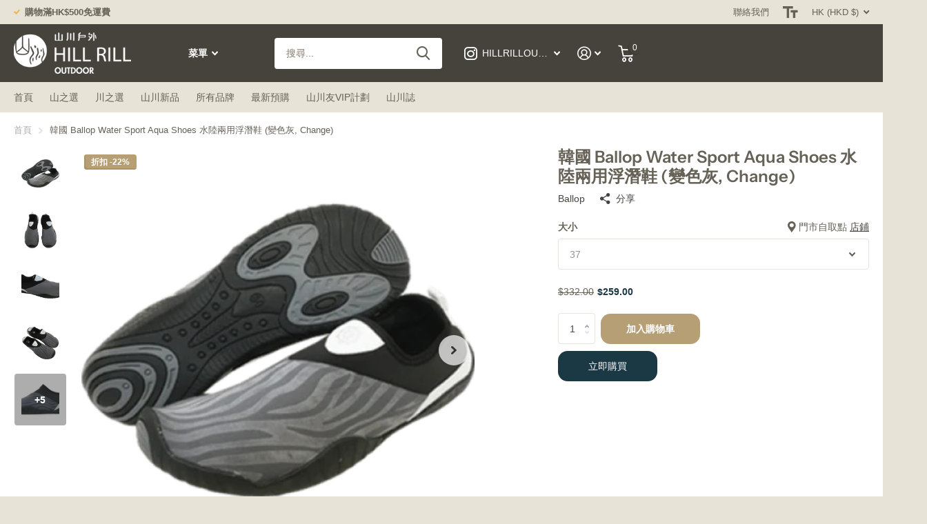

--- FILE ---
content_type: text/html; charset=utf-8
request_url: https://hillrilloutdoor.com/products/%E9%9F%93%E5%9C%8B-ballop-water-sport-aqua-shoes-%E6%B0%B4%E9%99%B8%E5%85%A9%E7%94%A8%E6%B5%AE%E6%BD%9B%E9%9E%8B-%E8%AE%8A%E8%89%B2%E7%81%B0-change
body_size: 29241
content:
<!doctype html>
<html lang="zh-TW" data-theme="xtra" dir="ltr" class="no-js  ">
	<head>
 <script type="text/javascript">
    (function(c,l,a,r,i,t,y){
        c[a]=c[a]||function(){(c[a].q=c[a].q||[]).push(arguments)};
        t=l.createElement(r);t.async=1;t.src="https://www.clarity.ms/tag/"+i;
        y=l.getElementsByTagName(r)[0];y.parentNode.insertBefore(t,y);
    })(window, document, "clarity", "script", "ivfsndzts2");
</script>
      <!-- Clarity tracking code for https://www.hillrilloutdoor.com -->
      <script>
        (function(c,l,a,r,i,t,y){
          c[a]=c[a]||function(){(c[a].q=c[a].q||[]).push(arguments)};
          t=l.createElement(r);t.async=1;t.src="https://www.clarity.ms/tag/"+i+"?ref=bwt";
          y=l.getElementsByTagName(r)[0];y.parentNode.insertBefore(t,y);
        })(window, document, "clarity", "script", "ivevevhwmu");
      </script>
      <meta name="msvalidate.01" content="8F560ADCC42A0DC3596961462263FDB3" />
		<meta charset="utf-8">
		<meta http-equiv="x-ua-compatible" content="ie=edge">
		<title>韓國 Ballop Water Sport Aqua Shoes 水陸兩用浮潛鞋 (變色灰, Change) - Hill Rill Outdoor 山川戶外</title><meta name="description" content="Buy 韓國 Ballop Water Sport Aqua Shoes 水陸兩用浮潛鞋 (變色灰, Change) for only HK$282.00 at Hill Rill Outdoor 山川戶外!"><meta name="theme-color" content="">
		<meta name="MobileOptimized" content="320">
		<meta name="HandheldFriendly" content="true">
		<meta name="viewport" content="width=device-width, initial-scale=1, minimum-scale=1, maximum-scale=5, viewport-fit=cover, shrink-to-fit=no">
		<meta name="msapplication-config" content="//hillrilloutdoor.com/cdn/shop/t/16/assets/browserconfig.xml?v=52024572095365081671681112110">
		<link rel="canonical" href="https://hillrilloutdoor.com/products/%e9%9f%93%e5%9c%8b-ballop-water-sport-aqua-shoes-%e6%b0%b4%e9%99%b8%e5%85%a9%e7%94%a8%e6%b5%ae%e6%bd%9b%e9%9e%8b-%e8%ae%8a%e8%89%b2%e7%81%b0-change">
    <link rel="preconnect" href="https://cdn.shopify.com" crossorigin>
		<link rel="preconnect" href="https://fonts.shopifycdn.com" crossorigin><link rel="preload" as="style" href="//hillrilloutdoor.com/cdn/shop/t/16/assets/screen.css?v=53526931727661906981700552180">
		<link rel="preload" as="style" href="//hillrilloutdoor.com/cdn/shop/t/16/assets/screen-settings.css?v=114630676986462128721759332758">
		
		<link rel="preload" as="font" href="//hillrilloutdoor.com/cdn/fonts/instrument_sans/instrumentsans_n6.27dc66245013a6f7f317d383a3cc9a0c347fb42d.woff2" type="font/woff2" crossorigin>
    
		<link rel="preload" as="font" href="//hillrilloutdoor.com/cdn/shop/t/16/assets/icomoon.woff2?v=50340142654461913891681112109" crossorigin>
		<link media="screen" rel="stylesheet" href="//hillrilloutdoor.com/cdn/shop/t/16/assets/screen.css?v=53526931727661906981700552180" id="core-css">
		
		<noscript><link rel="stylesheet" href="//hillrilloutdoor.com/cdn/shop/t/16/assets/async-menu.css?v=89497427242209696611681112110"></noscript><link media="screen" rel="stylesheet" href="//hillrilloutdoor.com/cdn/shop/t/16/assets/page-product.css?v=1067217599191161781681112108" id="product-css"><link media="screen" rel="stylesheet" href="//hillrilloutdoor.com/cdn/shop/t/16/assets/screen-settings.css?v=114630676986462128721759332758" id="custom-css">
<link rel="icon" href="//hillrilloutdoor.com/cdn/shop/files/hillrillfavicon.png?crop=center&height=32&v=1682511021&width=32" type="image/png">
			<link rel="mask-icon" href="safari-pinned-tab.svg" color="#333333">
			<link rel="apple-touch-icon" href="apple-touch-icon.png"><link rel="manifest" href="//hillrilloutdoor.com/cdn/shop/t/16/assets/manifest.json?v=69675086569049310631681112110">
		<link rel="preconnect" href="//cdn.shopify.com">
		<script>document.documentElement.classList.remove('no-js'); document.documentElement.classList.add('js');</script>
		<meta name="msapplication-config" content="//hillrilloutdoor.com/cdn/shop/t/16/assets/browserconfig.xml?v=52024572095365081671681112110">
<meta property="og:title" content="韓國 Ballop Water Sport Aqua Shoes 水陸兩用浮潛鞋 (變色灰, Change)">
<meta property="og:type" content="product">
<meta property="og:description" content="Buy 韓國 Ballop Water Sport Aqua Shoes 水陸兩用浮潛鞋 (變色灰, Change) for only HK$282.00 at Hill Rill Outdoor 山川戶外!">
<meta property="og:site_name" content="Hill Rill Outdoor 山川戶外">
<meta property="og:url" content="https://hillrilloutdoor.com/products/%e9%9f%93%e5%9c%8b-ballop-water-sport-aqua-shoes-%e6%b0%b4%e9%99%b8%e5%85%a9%e7%94%a8%e6%b5%ae%e6%bd%9b%e9%9e%8b-%e8%ae%8a%e8%89%b2%e7%81%b0-change">

  
  <meta property="product:price:amount" content="$259.00">
  <meta property="og:price:amount" content="$259.00">
  <meta property="og:price:currency" content="HKD">
  <meta property="og:availability" content="instock" />

<meta property="og:image" content="//hillrilloutdoor.com/cdn/shop/products/ballop-gbchange-gry-s37-840269.png?crop=center&height=500&v=1756100699&width=600">

<meta name="twitter:title" content="韓國 Ballop Water Sport Aqua Shoes 水陸兩用浮潛鞋 (變色灰, Change)">
<meta name="twitter:description" content="Buy 韓國 Ballop Water Sport Aqua Shoes 水陸兩用浮潛鞋 (變色灰, Change) for only HK$282.00 at Hill Rill Outdoor 山川戶外!">
<meta name="twitter:site" content="Hill Rill Outdoor 山川戶外">

<meta property="twitter:image" content="//hillrilloutdoor.com/cdn/shop/products/ballop-gbchange-gry-s37-840269.png?crop=center&height=500&v=1756100699&width=600">
<script type="application/ld+json">
  [{
        "@context": "http://schema.org",
        "@type": "Product",
        "name": "韓國 Ballop Water Sport Aqua Shoes 水陸兩用浮潛鞋 (變色灰, Change)",
        "url": "https://hillrilloutdoor.com/products/%E9%9F%93%E5%9C%8B-ballop-water-sport-aqua-shoes-%E6%B0%B4%E9%99%B8%E5%85%A9%E7%94%A8%E6%B5%AE%E6%BD%9B%E9%9E%8B-%E8%AE%8A%E8%89%B2%E7%81%B0-change","brand": { "@type": "Brand", "name": "Ballop" },"description": "\n\n\n\n貨品編號 SKU?\n\n\nGBCHANGE----GRY-S37\/GBCHANGE----GRY-S38\/GBCHANGE----GRY-S39\/GBCHANGE----GRY-S44\n\n\n\n\n物料 Material\n\n\n\n\n\nUpper: Polyester 100%\/Outsole: Ruber\/Insole: Mesh 100% + EVA-Foaming Material\n\n\n\n\n\n產品特色 Highlights\n\n\n\n\n\n全新鞋墊, 保持疏水功能同時, 尾部加厚,腳踝位更舒適\n\n\n適合室內室外活動使用\n\n\n快乾面料，適合不同戶外活動\n\n\n獨家柔軟鞋墊，行走、瑜伽、健身、跑步絕無問題\n\n\n耐用具彈性，屈曲360度亦可\n\n\n鞋底為防滑橡膠，擁有極好的抓地力\n\n\n韓國設計，原裝進口貨，品質保證\n\n\n鞋尺碼因款式而異，或有5mm誤差\n\n\n\n\n\n","image": "//hillrilloutdoor.com/cdn/shop/products/ballop-gbchange-gry-s37-840269.png?crop=center&height=500&v=1756100699&width=600","gtin8": "8.8096E+12","sku": "GBCHANGE----GRY-S37","offers": {
          "@type": "Offer",
          "price": "259.0",
          "url": "https://hillrilloutdoor.com/products/%E9%9F%93%E5%9C%8B-ballop-water-sport-aqua-shoes-%E6%B0%B4%E9%99%B8%E5%85%A9%E7%94%A8%E6%B5%AE%E6%BD%9B%E9%9E%8B-%E8%AE%8A%E8%89%B2%E7%81%B0-change",
          "priceValidUntil": "2027-01-07",
          "priceCurrency": "HKD",
            "availability": "https://schema.org/InStock",
            "inventoryLevel": "3"}
      },{
      "@context": "http://schema.org/",
      "@type": "Organization",
      "url": "https://hillrilloutdoor.com/products/%e9%9f%93%e5%9c%8b-ballop-water-sport-aqua-shoes-%e6%b0%b4%e9%99%b8%e5%85%a9%e7%94%a8%e6%b5%ae%e6%bd%9b%e9%9e%8b-%e8%ae%8a%e8%89%b2%e7%81%b0-change",
      "name": "Hill Rill Outdoor 山川戶外",
      "legalName": "Hill Rill Outdoor 山川戶外",
      "description": "Buy 韓國 Ballop Water Sport Aqua Shoes 水陸兩用浮潛鞋 (變色灰, Change) for only HK$282.00 at Hill Rill Outdoor 山川戶外!","contactPoint": {
        "@type": "ContactPoint",
        "contactType": "Customer service",
        "telephone": "23921089"
      },
      "address": {
        "@type": "PostalAddress",
        "streetAddress": "旺角廣東道1145-1153號名駒中心一樓1A室 (旺角站 A2 出口), 辦工時間: 星期一至星期五早上9:00至晚上6:30",
        "addressLocality": "旺角",
        "postalCode": "",
        "addressCountry": "香港特別行政區"
      }
    },
    {
      "@context": "http://schema.org",
      "@type": "WebSite",
      "url": "https://hillrilloutdoor.com/products/%e9%9f%93%e5%9c%8b-ballop-water-sport-aqua-shoes-%e6%b0%b4%e9%99%b8%e5%85%a9%e7%94%a8%e6%b5%ae%e6%bd%9b%e9%9e%8b-%e8%ae%8a%e8%89%b2%e7%81%b0-change",
      "name": "Hill Rill Outdoor 山川戶外",
      "description": "Buy 韓國 Ballop Water Sport Aqua Shoes 水陸兩用浮潛鞋 (變色灰, Change) for only HK$282.00 at Hill Rill Outdoor 山川戶外!",
      "author": [
        {
          "@type": "Organization",
          "url": "https://www.someoneyouknow.online",
          "name": "Someoneyouknow",
          "address": {
            "@type": "PostalAddress",
            "streetAddress": "Wilhelminaplein 25",
            "addressLocality": "Eindhoven",
            "addressRegion": "NB",
            "postalCode": "5611 HG",
            "addressCountry": "NL"
          }
        }
      ]
    }
  ]
</script>

<script>window.performance && window.performance.mark && window.performance.mark('shopify.content_for_header.start');</script><meta id="shopify-digital-wallet" name="shopify-digital-wallet" content="/70045073715/digital_wallets/dialog">
<link rel="alternate" type="application/json+oembed" href="https://hillrilloutdoor.com/products/%e9%9f%93%e5%9c%8b-ballop-water-sport-aqua-shoes-%e6%b0%b4%e9%99%b8%e5%85%a9%e7%94%a8%e6%b5%ae%e6%bd%9b%e9%9e%8b-%e8%ae%8a%e8%89%b2%e7%81%b0-change.oembed">
<script async="async" src="/checkouts/internal/preloads.js?locale=zh-HK"></script>
<script id="shopify-features" type="application/json">{"accessToken":"e465d916a9366c1f60357288f26cde5b","betas":["rich-media-storefront-analytics"],"domain":"hillrilloutdoor.com","predictiveSearch":false,"shopId":70045073715,"locale":"zh-tw"}</script>
<script>var Shopify = Shopify || {};
Shopify.shop = "b09d54.myshopify.com";
Shopify.locale = "zh-TW";
Shopify.currency = {"active":"HKD","rate":"1.0"};
Shopify.country = "HK";
Shopify.theme = {"name":"Xtra (最新版本)","id":147998081331,"schema_name":"Xtra","schema_version":"3.0.0","theme_store_id":1609,"role":"main"};
Shopify.theme.handle = "null";
Shopify.theme.style = {"id":null,"handle":null};
Shopify.cdnHost = "hillrilloutdoor.com/cdn";
Shopify.routes = Shopify.routes || {};
Shopify.routes.root = "/";</script>
<script type="module">!function(o){(o.Shopify=o.Shopify||{}).modules=!0}(window);</script>
<script>!function(o){function n(){var o=[];function n(){o.push(Array.prototype.slice.apply(arguments))}return n.q=o,n}var t=o.Shopify=o.Shopify||{};t.loadFeatures=n(),t.autoloadFeatures=n()}(window);</script>
<script id="shop-js-analytics" type="application/json">{"pageType":"product"}</script>
<script defer="defer" async type="module" src="//hillrilloutdoor.com/cdn/shopifycloud/shop-js/modules/v2/client.init-shop-cart-sync_CCxLET5Z.zh-TW.esm.js"></script>
<script defer="defer" async type="module" src="//hillrilloutdoor.com/cdn/shopifycloud/shop-js/modules/v2/chunk.common_DeJ96QHL.esm.js"></script>
<script type="module">
  await import("//hillrilloutdoor.com/cdn/shopifycloud/shop-js/modules/v2/client.init-shop-cart-sync_CCxLET5Z.zh-TW.esm.js");
await import("//hillrilloutdoor.com/cdn/shopifycloud/shop-js/modules/v2/chunk.common_DeJ96QHL.esm.js");

  window.Shopify.SignInWithShop?.initShopCartSync?.({"fedCMEnabled":true,"windoidEnabled":true});

</script>
<script>(function() {
  var isLoaded = false;
  function asyncLoad() {
    if (isLoaded) return;
    isLoaded = true;
    var urls = ["?v=370767\u0026shop=b09d54.myshopify.com","https:\/\/pickup-location-app.shipany.io\/shopify\/344dfd3e-3269-453b-8ad0-5800da50871e-Delivery-Options\/Shopify-App-Delivery-Options.js?shop=b09d54.myshopify.com"];
    for (var i = 0; i < urls.length; i++) {
      var s = document.createElement('script');
      s.type = 'text/javascript';
      s.async = true;
      s.src = urls[i];
      var x = document.getElementsByTagName('script')[0];
      x.parentNode.insertBefore(s, x);
    }
  };
  if(window.attachEvent) {
    window.attachEvent('onload', asyncLoad);
  } else {
    window.addEventListener('load', asyncLoad, false);
  }
})();</script>
<script id="__st">var __st={"a":70045073715,"offset":28800,"reqid":"107dfb21-eee3-41ca-8b7d-885e76a1e65e-1767746911","pageurl":"hillrilloutdoor.com\/products\/%E9%9F%93%E5%9C%8B-ballop-water-sport-aqua-shoes-%E6%B0%B4%E9%99%B8%E5%85%A9%E7%94%A8%E6%B5%AE%E6%BD%9B%E9%9E%8B-%E8%AE%8A%E8%89%B2%E7%81%B0-change","u":"115e5c332d74","p":"product","rtyp":"product","rid":8126818353459};</script>
<script>window.ShopifyPaypalV4VisibilityTracking = true;</script>
<script id="captcha-bootstrap">!function(){'use strict';const t='contact',e='account',n='new_comment',o=[[t,t],['blogs',n],['comments',n],[t,'customer']],c=[[e,'customer_login'],[e,'guest_login'],[e,'recover_customer_password'],[e,'create_customer']],r=t=>t.map((([t,e])=>`form[action*='/${t}']:not([data-nocaptcha='true']) input[name='form_type'][value='${e}']`)).join(','),a=t=>()=>t?[...document.querySelectorAll(t)].map((t=>t.form)):[];function s(){const t=[...o],e=r(t);return a(e)}const i='password',u='form_key',d=['recaptcha-v3-token','g-recaptcha-response','h-captcha-response',i],f=()=>{try{return window.sessionStorage}catch{return}},m='__shopify_v',_=t=>t.elements[u];function p(t,e,n=!1){try{const o=window.sessionStorage,c=JSON.parse(o.getItem(e)),{data:r}=function(t){const{data:e,action:n}=t;return t[m]||n?{data:e,action:n}:{data:t,action:n}}(c);for(const[e,n]of Object.entries(r))t.elements[e]&&(t.elements[e].value=n);n&&o.removeItem(e)}catch(o){console.error('form repopulation failed',{error:o})}}const l='form_type',E='cptcha';function T(t){t.dataset[E]=!0}const w=window,h=w.document,L='Shopify',v='ce_forms',y='captcha';let A=!1;((t,e)=>{const n=(g='f06e6c50-85a8-45c8-87d0-21a2b65856fe',I='https://cdn.shopify.com/shopifycloud/storefront-forms-hcaptcha/ce_storefront_forms_captcha_hcaptcha.v1.5.2.iife.js',D={infoText:'已受到 hCaptcha 保護',privacyText:'隱私',termsText:'條款'},(t,e,n)=>{const o=w[L][v],c=o.bindForm;if(c)return c(t,g,e,D).then(n);var r;o.q.push([[t,g,e,D],n]),r=I,A||(h.body.append(Object.assign(h.createElement('script'),{id:'captcha-provider',async:!0,src:r})),A=!0)});var g,I,D;w[L]=w[L]||{},w[L][v]=w[L][v]||{},w[L][v].q=[],w[L][y]=w[L][y]||{},w[L][y].protect=function(t,e){n(t,void 0,e),T(t)},Object.freeze(w[L][y]),function(t,e,n,w,h,L){const[v,y,A,g]=function(t,e,n){const i=e?o:[],u=t?c:[],d=[...i,...u],f=r(d),m=r(i),_=r(d.filter((([t,e])=>n.includes(e))));return[a(f),a(m),a(_),s()]}(w,h,L),I=t=>{const e=t.target;return e instanceof HTMLFormElement?e:e&&e.form},D=t=>v().includes(t);t.addEventListener('submit',(t=>{const e=I(t);if(!e)return;const n=D(e)&&!e.dataset.hcaptchaBound&&!e.dataset.recaptchaBound,o=_(e),c=g().includes(e)&&(!o||!o.value);(n||c)&&t.preventDefault(),c&&!n&&(function(t){try{if(!f())return;!function(t){const e=f();if(!e)return;const n=_(t);if(!n)return;const o=n.value;o&&e.removeItem(o)}(t);const e=Array.from(Array(32),(()=>Math.random().toString(36)[2])).join('');!function(t,e){_(t)||t.append(Object.assign(document.createElement('input'),{type:'hidden',name:u})),t.elements[u].value=e}(t,e),function(t,e){const n=f();if(!n)return;const o=[...t.querySelectorAll(`input[type='${i}']`)].map((({name:t})=>t)),c=[...d,...o],r={};for(const[a,s]of new FormData(t).entries())c.includes(a)||(r[a]=s);n.setItem(e,JSON.stringify({[m]:1,action:t.action,data:r}))}(t,e)}catch(e){console.error('failed to persist form',e)}}(e),e.submit())}));const S=(t,e)=>{t&&!t.dataset[E]&&(n(t,e.some((e=>e===t))),T(t))};for(const o of['focusin','change'])t.addEventListener(o,(t=>{const e=I(t);D(e)&&S(e,y())}));const B=e.get('form_key'),M=e.get(l),P=B&&M;t.addEventListener('DOMContentLoaded',(()=>{const t=y();if(P)for(const e of t)e.elements[l].value===M&&p(e,B);[...new Set([...A(),...v().filter((t=>'true'===t.dataset.shopifyCaptcha))])].forEach((e=>S(e,t)))}))}(h,new URLSearchParams(w.location.search),n,t,e,['guest_login'])})(!0,!0)}();</script>
<script integrity="sha256-4kQ18oKyAcykRKYeNunJcIwy7WH5gtpwJnB7kiuLZ1E=" data-source-attribution="shopify.loadfeatures" defer="defer" src="//hillrilloutdoor.com/cdn/shopifycloud/storefront/assets/storefront/load_feature-a0a9edcb.js" crossorigin="anonymous"></script>
<script data-source-attribution="shopify.dynamic_checkout.dynamic.init">var Shopify=Shopify||{};Shopify.PaymentButton=Shopify.PaymentButton||{isStorefrontPortableWallets:!0,init:function(){window.Shopify.PaymentButton.init=function(){};var t=document.createElement("script");t.src="https://hillrilloutdoor.com/cdn/shopifycloud/portable-wallets/latest/portable-wallets.zh-tw.js",t.type="module",document.head.appendChild(t)}};
</script>
<script data-source-attribution="shopify.dynamic_checkout.buyer_consent">
  function portableWalletsHideBuyerConsent(e){var t=document.getElementById("shopify-buyer-consent"),n=document.getElementById("shopify-subscription-policy-button");t&&n&&(t.classList.add("hidden"),t.setAttribute("aria-hidden","true"),n.removeEventListener("click",e))}function portableWalletsShowBuyerConsent(e){var t=document.getElementById("shopify-buyer-consent"),n=document.getElementById("shopify-subscription-policy-button");t&&n&&(t.classList.remove("hidden"),t.removeAttribute("aria-hidden"),n.addEventListener("click",e))}window.Shopify?.PaymentButton&&(window.Shopify.PaymentButton.hideBuyerConsent=portableWalletsHideBuyerConsent,window.Shopify.PaymentButton.showBuyerConsent=portableWalletsShowBuyerConsent);
</script>
<script>
  function portableWalletsCleanup(e){e&&e.src&&console.error("Failed to load portable wallets script "+e.src);var t=document.querySelectorAll("shopify-accelerated-checkout .shopify-payment-button__skeleton, shopify-accelerated-checkout-cart .wallet-cart-button__skeleton"),e=document.getElementById("shopify-buyer-consent");for(let e=0;e<t.length;e++)t[e].remove();e&&e.remove()}function portableWalletsNotLoadedAsModule(e){e instanceof ErrorEvent&&"string"==typeof e.message&&e.message.includes("import.meta")&&"string"==typeof e.filename&&e.filename.includes("portable-wallets")&&(window.removeEventListener("error",portableWalletsNotLoadedAsModule),window.Shopify.PaymentButton.failedToLoad=e,"loading"===document.readyState?document.addEventListener("DOMContentLoaded",window.Shopify.PaymentButton.init):window.Shopify.PaymentButton.init())}window.addEventListener("error",portableWalletsNotLoadedAsModule);
</script>

<script type="module" src="https://hillrilloutdoor.com/cdn/shopifycloud/portable-wallets/latest/portable-wallets.zh-tw.js" onError="portableWalletsCleanup(this)" crossorigin="anonymous"></script>
<script nomodule>
  document.addEventListener("DOMContentLoaded", portableWalletsCleanup);
</script>

<link id="shopify-accelerated-checkout-styles" rel="stylesheet" media="screen" href="https://hillrilloutdoor.com/cdn/shopifycloud/portable-wallets/latest/accelerated-checkout-backwards-compat.css" crossorigin="anonymous">
<style id="shopify-accelerated-checkout-cart">
        #shopify-buyer-consent {
  margin-top: 1em;
  display: inline-block;
  width: 100%;
}

#shopify-buyer-consent.hidden {
  display: none;
}

#shopify-subscription-policy-button {
  background: none;
  border: none;
  padding: 0;
  text-decoration: underline;
  font-size: inherit;
  cursor: pointer;
}

#shopify-subscription-policy-button::before {
  box-shadow: none;
}

      </style>

<script>window.performance && window.performance.mark && window.performance.mark('shopify.content_for_header.end');</script>
  <!-- Google tag (gtag.js) -->
<script async src="https://www.googletagmanager.com/gtag/js?id=G-C5QCM9BD58"></script>
<script>
  window.dataLayer = window.dataLayer || [];
  function gtag(){dataLayer.push(arguments);}
  gtag('js', new Date());

  gtag('config', 'G-C5QCM9BD58');
</script>
      <!-- Add to cart -->
<script>
    window.addEventListener('load', function (event) {
        document.querySelectorAll('[class="overlay-tertiary"]').forEach(function (e) {
            e.addEventListener('click', function () {
                gtag('event', 'conversion', { 'send_to': 'AW-11171801885/2D5YCN-82aAYEJ3WkM8p' });
            });
        });
    });
</script>
<!-- Begin checkout-->
<script>
    window.addEventListener('load', function (event) {
     document.querySelectorAll("#shopify-section-template--18668475482419__main-cart > form > fieldset > div > aside > p.link-btn.wide.cols.m10.submit.form-group > button").forEach(function (e) {
            e.addEventListener('click', function () {
                gtag('event', 'conversion', { 'send_to': 'AW-11171801885/8YLoCNq92aAYEJ3WkM8p' });
            });
        });
    });
</script>
<script>
    window.addEventListener('load', function (event) {
        document.querySelectorAll("a[href*='https://api.whatsapp.com/send/?phone=85263648834']").forEach(function (e) {
            e.addEventListener('click', function () {
                gtag('event', 'conversion', { 'send_to': 'AW-11171801885/2_-8CN292aAYEJ3WkM8p' });
            })
        });
    });
</script>
      <script>
    window.addEventListener('load', function () {
        if (window.location.href.includes('https://hillrilloutdoor.com/products/')) {
            gtag('event', 'conversion', { 'send_to': 'AW-11171801885/SBwSCLOU2qAYEJ3WkM8p' });
        }
    });
</script>
      <script src="https://smib-app.herokuapp.com/get_script/c56e0ce2f3bd11ed9254e29a13a5a83a.js?shop_url=b09d54.myshopify.com"></script>
	<!-- BEGIN app block: shopify://apps/powerful-form-builder/blocks/app-embed/e4bcb1eb-35b2-42e6-bc37-bfe0e1542c9d --><script type="text/javascript" hs-ignore data-cookieconsent="ignore">
  var Globo = Globo || {};
  var globoFormbuilderRecaptchaInit = function(){};
  var globoFormbuilderHcaptchaInit = function(){};
  window.Globo.FormBuilder = window.Globo.FormBuilder || {};
  window.Globo.FormBuilder.shop = {"configuration":{"money_format":"${{amount}}"},"pricing":{"features":{"bulkOrderForm":true,"cartForm":true,"fileUpload":250,"removeCopyright":true}},"settings":{"copyright":"Powered by <a href=\"https://globosoftware.net\" target=\"_blank\">Globo</a> <a href=\"https://apps.shopify.com/form-builder-contact-form\" target=\"_blank\">Form Builder</a>","hideWaterMark":false,"reCaptcha":{"recaptchaType":"v2","siteKey":false,"languageCode":"en"},"scrollTop":false,"additionalColumns":[]},"encryption_form_id":1,"url":"https://app.powerfulform.com/"};

  if(window.Globo.FormBuilder.shop.settings.customCssEnabled && window.Globo.FormBuilder.shop.settings.customCssCode){
    const customStyle = document.createElement('style');
    customStyle.type = 'text/css';
    customStyle.innerHTML = window.Globo.FormBuilder.shop.settings.customCssCode;
    document.head.appendChild(customStyle);
  }

  window.Globo.FormBuilder.forms = [];
    
      
      
      
      window.Globo.FormBuilder.forms[21217] = {"21217":{"elements":[{"id":"group","type":"group","label":"","description":"","elements":[{"id":"text","type":"text","label":"名","placeholder":"名","description":"","required":true,"hideLabel":false,"columnWidth":50,"inputIcon":null},{"id":"text-2","type":"text","label":"姓","placeholder":"姓","description":"","required":true,"hideLabel":false,"columnWidth":50},{"id":"radio-1","type":"radio","label":"性別","options":"男\n女","description":"","hideLabel":false,"keepPositionLabel":false,"inlineOption":50,"columnWidth":50,"defaultOption":"","required":true},{"id":"datetime-1","type":"datetime","label":"生日","placeholder":"DD-MM-YYYY","description":"解鎖更多生日專屬優惠及驚喜好禮","hideLabel":false,"keepPositionLabel":false,"format":"date","otherLang":false,"localization":"es","date-format":"d-m-Y","time-format":"12h","isLimitDate":false,"limitDateType":"disablingDates","limitDateSpecificEnabled":false,"limitDateSpecificDates":"","limitDateRangeEnabled":true,"limitDateRangeDates":"","limitDateDOWEnabled":false,"limitDateDOWDates":["saturday","sunday"],"columnWidth":50,"conditionalField":false,"inputIcon":"\u003csvg aria-hidden=\"true\" focusable=\"false\" data-prefix=\"fas\" data-icon=\"gift\" class=\"svg-inline--fa fa-gift fa-w-16\" role=\"img\" xmlns=\"http:\/\/www.w3.org\/2000\/svg\" viewBox=\"0 0 512 512\"\u003e\u003cpath fill=\"currentColor\" d=\"M32 448c0 17.7 14.3 32 32 32h160V320H32v128zm256 32h160c17.7 0 32-14.3 32-32V320H288v160zm192-320h-42.1c6.2-12.1 10.1-25.5 10.1-40 0-48.5-39.5-88-88-88-41.6 0-68.5 21.3-103 68.3-34.5-47-61.4-68.3-103-68.3-48.5 0-88 39.5-88 88 0 14.5 3.8 27.9 10.1 40H32c-17.7 0-32 14.3-32 32v80c0 8.8 7.2 16 16 16h480c8.8 0 16-7.2 16-16v-80c0-17.7-14.3-32-32-32zm-326.1 0c-22.1 0-40-17.9-40-40s17.9-40 40-40c19.9 0 34.6 3.3 86.1 80h-86.1zm206.1 0h-86.1c51.4-76.5 65.7-80 86.1-80 22.1 0 40 17.9 40 40s-17.9 40-40 40z\"\u003e\u003c\/path\u003e\u003c\/svg\u003e","required":true},{"id":"email","type":"email","label":"電郵","placeholder":"電郵","description":"建立登入帳號及接收訂單通知","required":true,"hideLabel":false,"columnWidth":100,"inputIcon":"\u003csvg aria-hidden=\"true\" focusable=\"false\" data-prefix=\"fas\" data-icon=\"envelope\" class=\"svg-inline--fa fa-envelope fa-w-16\" role=\"img\" xmlns=\"http:\/\/www.w3.org\/2000\/svg\" viewBox=\"0 0 512 512\"\u003e\u003cpath fill=\"currentColor\" d=\"M502.3 190.8c3.9-3.1 9.7-.2 9.7 4.7V400c0 26.5-21.5 48-48 48H48c-26.5 0-48-21.5-48-48V195.6c0-5 5.7-7.8 9.7-4.7 22.4 17.4 52.1 39.5 154.1 113.6 21.1 15.4 56.7 47.8 92.2 47.6 35.7.3 72-32.8 92.3-47.6 102-74.1 131.6-96.3 154-113.7zM256 320c23.2.4 56.6-29.2 73.4-41.4 132.7-96.3 142.8-104.7 173.4-128.7 5.8-4.5 9.2-11.5 9.2-18.9v-19c0-26.5-21.5-48-48-48H48C21.5 64 0 85.5 0 112v19c0 7.4 3.4 14.3 9.2 18.9 30.6 23.9 40.7 32.4 173.4 128.7 16.8 12.2 50.2 41.8 73.4 41.4z\"\u003e\u003c\/path\u003e\u003c\/svg\u003e","conditionalField":false},{"id":"phone","type":"phone","label":"電話","placeholder":"","description":"","required":true,"hideLabel":false,"columnWidth":100,"inputIcon":"\u003csvg aria-hidden=\"true\" focusable=\"false\" data-prefix=\"fas\" data-icon=\"phone-alt\" class=\"svg-inline--fa fa-phone-alt fa-w-16\" role=\"img\" xmlns=\"http:\/\/www.w3.org\/2000\/svg\" viewBox=\"0 0 512 512\"\u003e\u003cpath fill=\"currentColor\" d=\"M497.39 361.8l-112-48a24 24 0 0 0-28 6.9l-49.6 60.6A370.66 370.66 0 0 1 130.6 204.11l60.6-49.6a23.94 23.94 0 0 0 6.9-28l-48-112A24.16 24.16 0 0 0 122.6.61l-104 24A24 24 0 0 0 0 48c0 256.5 207.9 464 464 464a24 24 0 0 0 23.4-18.6l24-104a24.29 24.29 0 0 0-14.01-27.6z\"\u003e\u003c\/path\u003e\u003c\/svg\u003e","conditionalField":false,"ifHideLabel":false,"validatePhone":true,"onlyShowFlag":false,"limitCharacters":false,"characters":"8","defaultCountryCode":"hk"},{"id":"password","type":"password","label":"密碼","placeholder":"密碼","description":"","validationRule":"^.{6,}$","advancedValidateRule":"","required":true,"hideLabel":false,"hasConfirm":true,"storePasswordData":false,"labelConfirm":"確認密碼","placeholderConfirm":"確認密碼","descriptionConfirm":"","columnWidth":50,"ifHideLabel":false,"conditionalField":false},{"id":"hidden-1","type":"hidden","label":"hidden accepts_marketing","dataType":"dynamic","fixedValue":"","defaultValue":"","dynamicValue":[{"when":"checkbox-1","is":"Accepts marketing","value":"true","target":"hidden-1"}],"conditionalField":false},{"id":"checkbox-1","type":"checkbox","label":"Accepts marketing","options":"訂閱山川戶外最新消息、優惠及其他推廣通訊","defaultOptions":"","hideLabel":true,"keepPositionLabel":false,"inlineOption":100,"columnWidth":100,"conditionalField":false}]}],"errorMessage":{"required":"此部分必須填寫","invalid":"無效","invalidName":"名字無效","invalidEmail":"電子郵件無效或包含域名","invalidURL":"無效URL","invalidPhone":"電話無效","invalidNumber":"號碼無效","invalidPassword":"密碼格式錯誤，至少6位數字","confirmPasswordNotMatch":"密碼與確認密碼不匹配","customerAlreadyExists":"帳號已登記","fileSizeLimit":"File size limit exceeded","fileNotAllowed":"File extension not allowed","requiredCaptcha":"請輸入驗證碼","shopifyPhoneHasAlready":"電話號碼已被使用","shopifyInvalidPhone":"輸入有效的電話號碼","otherError":"網路錯誤，請重試提交"},"appearance":{"layout":"default","width":600,"style":"classic","mainColor":"rgba(74,74,74,1)","headingColor":"rgba(129,117,99,1)","labelColor":"#000","descriptionColor":"#6c757d","optionColor":"#000","paragraphBackground":"#fff","paragraphColor":"#000","background":"none","backgroundColor":"#FFF","backgroundImage":"","backgroundImageAlignment":"middle","floatingIcon":"\u003csvg aria-hidden=\"true\" focusable=\"false\" data-prefix=\"far\" data-icon=\"envelope\" class=\"svg-inline--fa fa-envelope fa-w-16\" role=\"img\" xmlns=\"http:\/\/www.w3.org\/2000\/svg\" viewBox=\"0 0 512 512\"\u003e\u003cpath fill=\"currentColor\" d=\"M464 64H48C21.49 64 0 85.49 0 112v288c0 26.51 21.49 48 48 48h416c26.51 0 48-21.49 48-48V112c0-26.51-21.49-48-48-48zm0 48v40.805c-22.422 18.259-58.168 46.651-134.587 106.49-16.841 13.247-50.201 45.072-73.413 44.701-23.208.375-56.579-31.459-73.413-44.701C106.18 199.465 70.425 171.067 48 152.805V112h416zM48 400V214.398c22.914 18.251 55.409 43.862 104.938 82.646 21.857 17.205 60.134 55.186 103.062 54.955 42.717.231 80.509-37.199 103.053-54.947 49.528-38.783 82.032-64.401 104.947-82.653V400H48z\"\u003e\u003c\/path\u003e\u003c\/svg\u003e","floatingText":"","displayOnAllPage":false,"position":"bottom right","formType":"registerForm"},"afterSubmit":{"action":"hideForm","message":"\u003ch4\u003e請前往您的郵箱，並點擊驗證電郵連結，即可完成帳戶建立程序。\u003c\/h4\u003e","redirectUrl":"https:\/\/hillrilloutdoor.com\/"},"accountPage":{"showAccountDetail":true,"registrationPage":false,"editAccountPage":false,"header":"Header","active":false,"title":"Account details","headerDescription":"Fill out the form to change account information","afterUpdate":"Message after update","message":"\u003ch5\u003eAccount edited successfully!\u003c\/h5\u003e","footer":"Footer","updateText":"Update","footerDescription":""},"footer":{"description":"","previousText":"Previous","nextText":"Next","submitText":"Submit","submitFullWidth":false,"submitAlignment":"left"},"header":{"active":true,"title":"建立帳號","description":"\u003cp\u003eLet's HillRill！一齊探索最新推廣、精彩活動，盡享更多專屬購物體驗及禮遇～！\u003c\/p\u003e"},"isStepByStepForm":true,"reCaptcha":{"enable":false,"note":"Please make sure that you have set Google reCaptcha v2 Site key and Secret key in \u003ca href=\"\/admin\/settings\"\u003eSettings\u003c\/a\u003e"},"html":"\n\u003cdiv class=\"globo-form default-form globo-form-id-21217\"\u003e\n\u003cstyle\u003e\n.globo-form-id-21217 .globo-form-app{\n    max-width: 600px;\n    width: -webkit-fill-available;\n    \n    \n}\n\n.globo-form-id-21217 .globo-form-app .globo-heading{\n    color: rgba(129,117,99,1)\n}\n.globo-form-id-21217 .globo-form-app .globo-description,\n.globo-form-id-21217 .globo-form-app .header .globo-description{\n    color: #6c757d\n}\n.globo-form-id-21217 .globo-form-app .globo-label,\n.globo-form-id-21217 .globo-form-app .globo-form-control label.globo-label,\n.globo-form-id-21217 .globo-form-app .globo-form-control label.globo-label span.label-content{\n    color: #000;\n    text-align: left !important;\n}\n.globo-form-id-21217 .globo-form-app .globo-label.globo-position-label{\n    height: 20px !important;\n}\n.globo-form-id-21217 .globo-form-app .globo-form-control .help-text.globo-description{\n    color: #6c757d\n}\n.globo-form-id-21217 .globo-form-app .globo-form-control .checkbox-wrapper .globo-option,\n.globo-form-id-21217 .globo-form-app .globo-form-control .radio-wrapper .globo-option\n{\n    color: #000\n}\n.globo-form-id-21217 .globo-form-app .footer,\n.globo-form-id-21217 .globo-form-app .gfb__footer{\n    text-align:left;\n}\n.globo-form-id-21217 .globo-form-app .footer button,\n.globo-form-id-21217 .globo-form-app .gfb__footer button{\n    border:1px solid rgba(74,74,74,1);\n    \n}\n.globo-form-id-21217 .globo-form-app .footer button.submit,\n.globo-form-id-21217 .globo-form-app .gfb__footer button.submit\n.globo-form-id-21217 .globo-form-app .footer button.checkout,\n.globo-form-id-21217 .globo-form-app .gfb__footer button.checkout,\n.globo-form-id-21217 .globo-form-app .footer button.action.loading .spinner,\n.globo-form-id-21217 .globo-form-app .gfb__footer button.action.loading .spinner{\n    background-color: rgba(74,74,74,1);\n    color : #ffffff;\n}\n.globo-form-id-21217 .globo-form-app .globo-form-control .star-rating\u003efieldset:not(:checked)\u003elabel:before {\n    content: url('data:image\/svg+xml; utf8, \u003csvg aria-hidden=\"true\" focusable=\"false\" data-prefix=\"far\" data-icon=\"star\" class=\"svg-inline--fa fa-star fa-w-18\" role=\"img\" xmlns=\"http:\/\/www.w3.org\/2000\/svg\" viewBox=\"0 0 576 512\"\u003e\u003cpath fill=\"rgba(74,74,74,1)\" d=\"M528.1 171.5L382 150.2 316.7 17.8c-11.7-23.6-45.6-23.9-57.4 0L194 150.2 47.9 171.5c-26.2 3.8-36.7 36.1-17.7 54.6l105.7 103-25 145.5c-4.5 26.3 23.2 46 46.4 33.7L288 439.6l130.7 68.7c23.2 12.2 50.9-7.4 46.4-33.7l-25-145.5 105.7-103c19-18.5 8.5-50.8-17.7-54.6zM388.6 312.3l23.7 138.4L288 385.4l-124.3 65.3 23.7-138.4-100.6-98 139-20.2 62.2-126 62.2 126 139 20.2-100.6 98z\"\u003e\u003c\/path\u003e\u003c\/svg\u003e');\n}\n.globo-form-id-21217 .globo-form-app .globo-form-control .star-rating\u003efieldset\u003einput:checked ~ label:before {\n    content: url('data:image\/svg+xml; utf8, \u003csvg aria-hidden=\"true\" focusable=\"false\" data-prefix=\"fas\" data-icon=\"star\" class=\"svg-inline--fa fa-star fa-w-18\" role=\"img\" xmlns=\"http:\/\/www.w3.org\/2000\/svg\" viewBox=\"0 0 576 512\"\u003e\u003cpath fill=\"rgba(74,74,74,1)\" d=\"M259.3 17.8L194 150.2 47.9 171.5c-26.2 3.8-36.7 36.1-17.7 54.6l105.7 103-25 145.5c-4.5 26.3 23.2 46 46.4 33.7L288 439.6l130.7 68.7c23.2 12.2 50.9-7.4 46.4-33.7l-25-145.5 105.7-103c19-18.5 8.5-50.8-17.7-54.6L382 150.2 316.7 17.8c-11.7-23.6-45.6-23.9-57.4 0z\"\u003e\u003c\/path\u003e\u003c\/svg\u003e');\n}\n.globo-form-id-21217 .globo-form-app .globo-form-control .star-rating\u003efieldset:not(:checked)\u003elabel:hover:before,\n.globo-form-id-21217 .globo-form-app .globo-form-control .star-rating\u003efieldset:not(:checked)\u003elabel:hover ~ label:before{\n    content : url('data:image\/svg+xml; utf8, \u003csvg aria-hidden=\"true\" focusable=\"false\" data-prefix=\"fas\" data-icon=\"star\" class=\"svg-inline--fa fa-star fa-w-18\" role=\"img\" xmlns=\"http:\/\/www.w3.org\/2000\/svg\" viewBox=\"0 0 576 512\"\u003e\u003cpath fill=\"rgba(74,74,74,1)\" d=\"M259.3 17.8L194 150.2 47.9 171.5c-26.2 3.8-36.7 36.1-17.7 54.6l105.7 103-25 145.5c-4.5 26.3 23.2 46 46.4 33.7L288 439.6l130.7 68.7c23.2 12.2 50.9-7.4 46.4-33.7l-25-145.5 105.7-103c19-18.5 8.5-50.8-17.7-54.6L382 150.2 316.7 17.8c-11.7-23.6-45.6-23.9-57.4 0z\"\u003e\u003c\/path\u003e\u003c\/svg\u003e')\n}\n.globo-form-id-21217 .globo-form-app .globo-form-control .radio-wrapper .radio-input:checked ~ .radio-label:after {\n    background: rgba(74,74,74,1);\n    background: radial-gradient(rgba(74,74,74,1) 40%, #fff 45%);\n}\n.globo-form-id-21217 .globo-form-app .globo-form-control .checkbox-wrapper .checkbox-input:checked ~ .checkbox-label:before {\n    border-color: rgba(74,74,74,1);\n    box-shadow: 0 4px 6px rgba(50,50,93,0.11), 0 1px 3px rgba(0,0,0,0.08);\n    background-color: rgba(74,74,74,1);\n}\n.globo-form-id-21217 .globo-form-app .step.-completed .step__number,\n.globo-form-id-21217 .globo-form-app .line.-progress,\n.globo-form-id-21217 .globo-form-app .line.-start{\n    background-color: rgba(74,74,74,1);\n}\n.globo-form-id-21217 .globo-form-app .checkmark__check,\n.globo-form-id-21217 .globo-form-app .checkmark__circle{\n    stroke: rgba(74,74,74,1);\n}\n.globo-form-id-21217 .floating-button{\n    background-color: rgba(74,74,74,1);\n}\n.globo-form-id-21217 .globo-form-app .globo-form-control .checkbox-wrapper .checkbox-input ~ .checkbox-label:before,\n.globo-form-app .globo-form-control .radio-wrapper .radio-input ~ .radio-label:after{\n    border-color : rgba(74,74,74,1);\n}\n.globo-form-id-21217 .flatpickr-day.selected, \n.globo-form-id-21217 .flatpickr-day.startRange, \n.globo-form-id-21217 .flatpickr-day.endRange, \n.globo-form-id-21217 .flatpickr-day.selected.inRange, \n.globo-form-id-21217 .flatpickr-day.startRange.inRange, \n.globo-form-id-21217 .flatpickr-day.endRange.inRange, \n.globo-form-id-21217 .flatpickr-day.selected:focus, \n.globo-form-id-21217 .flatpickr-day.startRange:focus, \n.globo-form-id-21217 .flatpickr-day.endRange:focus, \n.globo-form-id-21217 .flatpickr-day.selected:hover, \n.globo-form-id-21217 .flatpickr-day.startRange:hover, \n.globo-form-id-21217 .flatpickr-day.endRange:hover, \n.globo-form-id-21217 .flatpickr-day.selected.prevMonthDay, \n.globo-form-id-21217 .flatpickr-day.startRange.prevMonthDay, \n.globo-form-id-21217 .flatpickr-day.endRange.prevMonthDay, \n.globo-form-id-21217 .flatpickr-day.selected.nextMonthDay, \n.globo-form-id-21217 .flatpickr-day.startRange.nextMonthDay, \n.globo-form-id-21217 .flatpickr-day.endRange.nextMonthDay {\n    background: rgba(74,74,74,1);\n    border-color: rgba(74,74,74,1);\n}\n.globo-form-id-21217 .globo-paragraph,\n.globo-form-id-21217 .globo-paragraph * {\n    background: #fff !important;\n    color: #000 !important;\n    width: 100%!important;\n}\n\u003c\/style\u003e\n\u003cstyle\u003e\n    :root .globo-form-app[data-id=\"21217\"]{\n        --gfb-primary-color: rgba(74,74,74,1);\n        --gfb-form-width: 600px;\n        --gfb-font-family: sans-serif;\n        --gfb-bg-color: #FFF;\n        --gfb-bg-position: top;\n        \n        \n    }\n\u003c\/style\u003e\n\u003cdiv class=\"globo-form-app default-layout gfb-style-classic\" data-id=21217\u003e\n    \u003cdiv class=\"header dismiss hidden\" onclick=\"Globo.FormBuilder.closeModalForm(this)\"\u003e\n        \u003csvg width=20 height=20 viewBox=\"0 0 20 20\" class=\"\" focusable=\"false\" aria-hidden=\"true\"\u003e\u003cpath d=\"M11.414 10l4.293-4.293a.999.999 0 1 0-1.414-1.414L10 8.586 5.707 4.293a.999.999 0 1 0-1.414 1.414L8.586 10l-4.293 4.293a.999.999 0 1 0 1.414 1.414L10 11.414l4.293 4.293a.997.997 0 0 0 1.414 0 .999.999 0 0 0 0-1.414L11.414 10z\" fill-rule=\"evenodd\"\u003e\u003c\/path\u003e\u003c\/svg\u003e\n    \u003c\/div\u003e\n    \u003cform class=\"g-container\" novalidate action=\"\/api\/front\/form\/21217\/send\" method=\"POST\" enctype=\"multipart\/form-data\" data-id=21217\u003e\n        \n            \n            \u003cdiv class=\"header\"\u003e\n                \u003ch3 class=\"title globo-heading\"\u003e建立帳號\u003c\/h3\u003e\n                \n                \u003cdiv class=\"description globo-description\"\u003e\u003cp\u003eLet's HillRill！一齊探索最新推廣、精彩活動，盡享更多專屬購物體驗及禮遇～！\u003c\/p\u003e\u003c\/div\u003e\n                \n            \u003c\/div\u003e\n            \n        \n        \n            \u003cdiv class=\"globo-formbuilder-wizard\" data-id=21217\u003e\n                \u003cdiv class=\"wizard__content\"\u003e\n                    \u003cheader class=\"wizard__header\"\u003e\n                        \u003cdiv class=\"wizard__steps\"\u003e\n                        \u003cnav class=\"steps hidden\"\u003e\n                            \n                                \n                                \n                                \n                                \u003cdiv class=\"step last \"  data-step=\"0\"\u003e\n                                    \u003cdiv class=\"step__content\"\u003e\n                                        \u003cp class=\"step__number\"\u003e\u003c\/p\u003e\n                                        \u003csvg class=\"checkmark\" xmlns=\"http:\/\/www.w3.org\/2000\/svg\" width=52 height=52 viewBox=\"0 0 52 52\"\u003e\n                                            \u003ccircle class=\"checkmark__circle\" cx=\"26\" cy=\"26\" r=\"25\" fill=\"none\"\/\u003e\n                                            \u003cpath class=\"checkmark__check\" fill=\"none\" d=\"M14.1 27.2l7.1 7.2 16.7-16.8\"\/\u003e\n                                        \u003c\/svg\u003e\n                                        \u003cdiv class=\"lines\"\u003e\n                                            \n                                                \u003cdiv class=\"line -start\"\u003e\u003c\/div\u003e\n                                            \n                                            \u003cdiv class=\"line -background\"\u003e\n                                            \u003c\/div\u003e\n                                            \u003cdiv class=\"line -progress\"\u003e\n                                            \u003c\/div\u003e\n                                        \u003c\/div\u003e  \n                                    \u003c\/div\u003e\n                                \u003c\/div\u003e\n                            \n                        \u003c\/nav\u003e\n                        \u003c\/div\u003e\n                    \u003c\/header\u003e\n                    \u003cdiv class=\"panels\"\u003e\n                        \n                        \n                        \n                        \n                        \u003cdiv class=\"panel \" data-id=21217  data-step=\"0\" style=\"padding-top:0\"\u003e\n                            \n                                \n                                    \n\n\n\n\n\n\n\n\n\n\u003cdiv class=\"globo-form-control layout-2-column\" \u003e\n    \u003clabel for=\"21217-text\" class=\"classic-label globo-label \"\u003e\u003cspan class=\"label-content\" data-label=\"名\"\u003e名\u003c\/span\u003e\u003cspan class=\"text-danger text-smaller\"\u003e *\u003c\/span\u003e\u003c\/label\u003e\n    \u003cdiv class=\"globo-form-input\"\u003e\n        \n        \u003cinput type=\"text\"  data-type=\"text\" class=\"classic-input\" id=\"21217-text\" name=\"text\" placeholder=\"名\" presence  \u003e\n    \u003c\/div\u003e\n    \n    \u003csmall class=\"messages\"\u003e\u003c\/small\u003e\n\u003c\/div\u003e\n\n\n                                \n                                    \n\n\n\n\n\n\n\n\n\n\u003cdiv class=\"globo-form-control layout-2-column\" \u003e\n    \u003clabel for=\"21217-text-2\" class=\"classic-label globo-label \"\u003e\u003cspan class=\"label-content\" data-label=\"姓\"\u003e姓\u003c\/span\u003e\u003cspan class=\"text-danger text-smaller\"\u003e *\u003c\/span\u003e\u003c\/label\u003e\n    \u003cdiv class=\"globo-form-input\"\u003e\n        \n        \u003cinput type=\"text\"  data-type=\"text\" class=\"classic-input\" id=\"21217-text-2\" name=\"text-2\" placeholder=\"姓\" presence  \u003e\n    \u003c\/div\u003e\n    \n    \u003csmall class=\"messages\"\u003e\u003c\/small\u003e\n\u003c\/div\u003e\n\n\n                                \n                                    \n\n\n\n\n\n\n\n\n\n\u003cdiv class=\"globo-form-control layout-2-column\"  data-default-value=\"\"\u003e\n    \u003clabel class=\"classic-label globo-label \"\u003e\u003cspan class=\"label-content\" data-label=\"性別\"\u003e性別\u003c\/span\u003e\u003cspan class=\"text-danger text-smaller\"\u003e *\u003c\/span\u003e\u003c\/label\u003e\n    \n    \n    \u003cdiv class=\"globo-form-input\"\u003e\n        \u003cul class=\"flex-wrap\"\u003e\n            \n            \u003cli class=\"globo-list-control option-2-column\"\u003e\n                \u003cdiv class=\"radio-wrapper\"\u003e\n                    \u003cinput class=\"radio-input\"  id=\"21217-radio-1-男-\" type=\"radio\"   data-type=\"radio\" name=\"radio-1\" presence value=\"男\"\u003e\n                    \u003clabel class=\"radio-label globo-option\" for=\"21217-radio-1-男-\"\u003e男\u003c\/label\u003e\n                \u003c\/div\u003e\n            \u003c\/li\u003e\n            \n            \u003cli class=\"globo-list-control option-2-column\"\u003e\n                \u003cdiv class=\"radio-wrapper\"\u003e\n                    \u003cinput class=\"radio-input\"  id=\"21217-radio-1-女-\" type=\"radio\"   data-type=\"radio\" name=\"radio-1\" presence value=\"女\"\u003e\n                    \u003clabel class=\"radio-label globo-option\" for=\"21217-radio-1-女-\"\u003e女\u003c\/label\u003e\n                \u003c\/div\u003e\n            \u003c\/li\u003e\n            \n        \u003c\/ul\u003e\n    \u003c\/div\u003e\n    \u003csmall class=\"help-text globo-description\"\u003e\u003c\/small\u003e\n    \u003csmall class=\"messages\"\u003e\u003c\/small\u003e\n\u003c\/div\u003e\n\n\n                                \n                                    \n\n\n\n\n\n\n\n\n\n\u003cdiv class=\"globo-form-control layout-2-column\" \u003e\n    \u003clabel for=\"21217-datetime-1\" class=\"classic-label globo-label \"\u003e\u003cspan class=\"label-content\" data-label=\"生日\"\u003e生日\u003c\/span\u003e\u003cspan class=\"text-danger text-smaller\"\u003e *\u003c\/span\u003e\u003c\/label\u003e\n    \u003cdiv class=\"globo-form-input\"\u003e\n        \u003cdiv class=\"globo-form-icon\"\u003e\u003csvg aria-hidden=\"true\" focusable=\"false\" data-prefix=\"fas\" data-icon=\"gift\" class=\"svg-inline--fa fa-gift fa-w-16\" role=\"img\" xmlns=\"http:\/\/www.w3.org\/2000\/svg\" viewBox=\"0 0 512 512\"\u003e\u003cpath fill=\"currentColor\" d=\"M32 448c0 17.7 14.3 32 32 32h160V320H32v128zm256 32h160c17.7 0 32-14.3 32-32V320H288v160zm192-320h-42.1c6.2-12.1 10.1-25.5 10.1-40 0-48.5-39.5-88-88-88-41.6 0-68.5 21.3-103 68.3-34.5-47-61.4-68.3-103-68.3-48.5 0-88 39.5-88 88 0 14.5 3.8 27.9 10.1 40H32c-17.7 0-32 14.3-32 32v80c0 8.8 7.2 16 16 16h480c8.8 0 16-7.2 16-16v-80c0-17.7-14.3-32-32-32zm-326.1 0c-22.1 0-40-17.9-40-40s17.9-40 40-40c19.9 0 34.6 3.3 86.1 80h-86.1zm206.1 0h-86.1c51.4-76.5 65.7-80 86.1-80 22.1 0 40 17.9 40 40s-17.9 40-40 40z\"\u003e\u003c\/path\u003e\u003c\/svg\u003e\u003c\/div\u003e\n        \u003cinput \n            type=\"text\" \n            autocomplete=\"off\"\n             \n            data-type=\"datetime\" \n            class=\"classic-input\" \n            id=\"21217-datetime-1\" \n            name=\"datetime-1\" \n            placeholder=\"DD-MM-YYYY\" \n            presence \n            data-format=\"date\" \n             \n            dataDateFormat=\"d-m-Y\" \n            dataTimeFormat=\"12h\" \n            \n        \u003e\n    \u003c\/div\u003e\n    \n        \u003csmall class=\"help-text globo-description\"\u003e解鎖更多生日專屬優惠及驚喜好禮\u003c\/small\u003e\n    \n    \u003csmall class=\"messages\"\u003e\u003c\/small\u003e\n\u003c\/div\u003e\n\n\n                                \n                                    \n\n\n\n\n\n\n\n\n\n\u003cdiv class=\"globo-form-control layout-1-column\" \u003e\n    \u003clabel for=\"21217-email\" class=\"classic-label globo-label \"\u003e\u003cspan class=\"label-content\" data-label=\"電郵\"\u003e電郵\u003c\/span\u003e\u003cspan class=\"text-danger text-smaller\"\u003e *\u003c\/span\u003e\u003c\/label\u003e\n    \u003cdiv class=\"globo-form-input\"\u003e\n        \u003cdiv class=\"globo-form-icon\"\u003e\u003csvg aria-hidden=\"true\" focusable=\"false\" data-prefix=\"fas\" data-icon=\"envelope\" class=\"svg-inline--fa fa-envelope fa-w-16\" role=\"img\" xmlns=\"http:\/\/www.w3.org\/2000\/svg\" viewBox=\"0 0 512 512\"\u003e\u003cpath fill=\"currentColor\" d=\"M502.3 190.8c3.9-3.1 9.7-.2 9.7 4.7V400c0 26.5-21.5 48-48 48H48c-26.5 0-48-21.5-48-48V195.6c0-5 5.7-7.8 9.7-4.7 22.4 17.4 52.1 39.5 154.1 113.6 21.1 15.4 56.7 47.8 92.2 47.6 35.7.3 72-32.8 92.3-47.6 102-74.1 131.6-96.3 154-113.7zM256 320c23.2.4 56.6-29.2 73.4-41.4 132.7-96.3 142.8-104.7 173.4-128.7 5.8-4.5 9.2-11.5 9.2-18.9v-19c0-26.5-21.5-48-48-48H48C21.5 64 0 85.5 0 112v19c0 7.4 3.4 14.3 9.2 18.9 30.6 23.9 40.7 32.4 173.4 128.7 16.8 12.2 50.2 41.8 73.4 41.4z\"\u003e\u003c\/path\u003e\u003c\/svg\u003e\u003c\/div\u003e\n        \u003cinput type=\"text\"  data-type=\"email\" class=\"classic-input\" id=\"21217-email\" name=\"email\" placeholder=\"電郵\" presence  \u003e\n    \u003c\/div\u003e\n    \n        \u003csmall class=\"help-text globo-description\"\u003e建立登入帳號及接收訂單通知\u003c\/small\u003e\n    \n    \u003csmall class=\"messages\"\u003e\u003c\/small\u003e\n\u003c\/div\u003e\n\n\n                                \n                                    \n\n\n\n\n\n\n\n\n\n\u003cdiv class=\"globo-form-control layout-1-column\" \u003e\n    \u003clabel for=\"21217-phone\" class=\"classic-label globo-label \"\u003e\u003cspan class=\"label-content\" data-label=\"電話\"\u003e電話\u003c\/span\u003e\u003cspan class=\"text-danger text-smaller\"\u003e *\u003c\/span\u003e\u003c\/label\u003e\n    \u003cdiv class=\"globo-form-input\"\u003e\n        \u003cdiv class=\"globo-form-icon\"\u003e\u003csvg aria-hidden=\"true\" focusable=\"false\" data-prefix=\"fas\" data-icon=\"phone-alt\" class=\"svg-inline--fa fa-phone-alt fa-w-16\" role=\"img\" xmlns=\"http:\/\/www.w3.org\/2000\/svg\" viewBox=\"0 0 512 512\"\u003e\u003cpath fill=\"currentColor\" d=\"M497.39 361.8l-112-48a24 24 0 0 0-28 6.9l-49.6 60.6A370.66 370.66 0 0 1 130.6 204.11l60.6-49.6a23.94 23.94 0 0 0 6.9-28l-48-112A24.16 24.16 0 0 0 122.6.61l-104 24A24 24 0 0 0 0 48c0 256.5 207.9 464 464 464a24 24 0 0 0 23.4-18.6l24-104a24.29 24.29 0 0 0-14.01-27.6z\"\u003e\u003c\/path\u003e\u003c\/svg\u003e\u003c\/div\u003e\n        \u003cinput type=\"text\"  data-type=\"phone\" class=\"classic-input\" id=\"21217-phone\" name=\"phone\" placeholder=\"\" presence  validate  default-country-code=\"hk\"\u003e\n    \u003c\/div\u003e\n    \n    \u003csmall class=\"messages\"\u003e\u003c\/small\u003e\n\u003c\/div\u003e\n\n\n                                \n                                    \n\n\n\n\n\n\n\n\n\n\u003cdiv class=\"globo-form-control layout-2-column\" \u003e\n    \u003clabel for=\"21217-password\" class=\"classic-label globo-label  \"\u003e\u003cspan class=\"label-content\" data-label=\"密碼\"\u003e密碼\u003c\/span\u003e\u003cspan class=\"text-danger text-smaller\"\u003e *\u003c\/span\u003e\u003c\/label\u003e\n    \u003cdiv class=\"globo-form-input\"\u003e\n        \n        \u003cinput type=\"password\" data-type=\"password\"  class=\"classic-input\" id=\"21217-password\" name=\"password\"  data-validate-rule=\"^.{6,}$\"   placeholder=\"密碼\" presence  \u003e\n    \u003c\/div\u003e\n    \n    \u003csmall class=\"messages\"\u003e\u003c\/small\u003e\n\u003c\/div\u003e\n\n    \u003cdiv class=\"globo-form-control layout-2-column\" \u003e\n        \u003clabel for=\"21217-passwordConfirm\" class=\"classic-label globo-label  \"\u003e\u003cspan class=\"label-content\" data-label=\"密碼\"\u003e確認密碼\u003c\/span\u003e\u003cspan class=\"text-danger text-smaller\"\u003e *\u003c\/span\u003e\u003c\/label\u003e\n        \u003cdiv class=\"globo-form-input\"\u003e\n            \n            \u003cinput type=\"password\" data-type=\"password\" data-additional-type=\"confirm-password\" data-connected-element=\"password\"  data-validate-rule=\"^.{6,}$\"     class=\"classic-input\" id=\"21217-passwordConfirm\" name=\"passwordConfirm\" placeholder=\"確認密碼\" presence  \u003e\n        \u003c\/div\u003e\n        \n        \u003csmall class=\"messages\"\u003e\u003c\/small\u003e\n    \u003c\/div\u003e\n\n\n\n                                \n                                    \n\n\n\n\n\n\n\n\n\n\u003cdiv class=\"globo-form-control layout-1-column\"  style=\"display: none;visibility: hidden;\"\u003e\n    \u003clabel for=\"hidden-1\" class=\"classic-label\"\u003e\u003cspan class=\"label-content\" data-label=\"hidden accepts_marketing\"\u003ehidden accepts_marketing\u003c\/span\u003e\u003cspan\u003e\u003c\/span\u003e\u003c\/label\u003e\n    \n        \u003cinput type=\"hidden\" data-type=\"dynamic\" id=\"hidden-1\" name=\"hidden-1\" data-default-value=\"\" value=\"\" data-when=\"checkbox-1\" \u003e\n    \n\u003c\/div\u003e\n\n\n                                \n                                    \n\n\n\n\n\n\n\n\n\n\n\u003cdiv class=\"globo-form-control layout-1-column\"  data-default-value=\"\\\"\u003e\n    \u003clabel class=\"classic-label globo-label \"\u003e\u003cspan class=\"label-content\" data-label=\"Accepts marketing\"\u003e\u003c\/span\u003e\u003cspan\u003e\u003c\/span\u003e\u003c\/label\u003e\n    \n    \n    \u003cdiv class=\"globo-form-input\"\u003e\n        \u003cul class=\"flex-wrap\"\u003e\n            \n                \n                \n                    \n                \n                \u003cli class=\"globo-list-control option-1-column\"\u003e\n                    \u003cdiv class=\"checkbox-wrapper\"\u003e\n                        \u003cinput class=\"checkbox-input\"  id=\"21217-checkbox-1-訂閱山川戶外最新消息、優惠及其他推廣通訊-\" type=\"checkbox\" data-type=\"checkbox\" name=\"checkbox-1[]\"  value=\"訂閱山川戶外最新消息、優惠及其他推廣通訊\"  \u003e\n                        \u003clabel class=\"checkbox-label globo-option\" for=\"21217-checkbox-1-訂閱山川戶外最新消息、優惠及其他推廣通訊-\"\u003e訂閱山川戶外最新消息、優惠及其他推廣通訊\u003c\/label\u003e\n                    \u003c\/div\u003e\n                \u003c\/li\u003e\n            \n        \u003c\/ul\u003e\n    \u003c\/div\u003e\n    \u003csmall class=\"help-text globo-description\"\u003e\u003c\/small\u003e\n    \u003csmall class=\"messages\"\u003e\u003c\/small\u003e\n\u003c\/div\u003e\n\n\n                                \n                            \n                            \n                                \n                            \n                        \u003c\/div\u003e\n                        \n                    \u003c\/div\u003e\n                    \n                    \u003cdiv class=\"message error\" data-other-error=\"網路錯誤，請重試提交\"\u003e\n                        \u003cdiv class=\"content\"\u003e\u003c\/div\u003e\n                        \u003cdiv class=\"dismiss\" onclick=\"Globo.FormBuilder.dismiss(this)\"\u003e\n                            \u003csvg width=20 height=20 viewBox=\"0 0 20 20\" class=\"\" focusable=\"false\" aria-hidden=\"true\"\u003e\u003cpath d=\"M11.414 10l4.293-4.293a.999.999 0 1 0-1.414-1.414L10 8.586 5.707 4.293a.999.999 0 1 0-1.414 1.414L8.586 10l-4.293 4.293a.999.999 0 1 0 1.414 1.414L10 11.414l4.293 4.293a.997.997 0 0 0 1.414 0 .999.999 0 0 0 0-1.414L11.414 10z\" fill-rule=\"evenodd\"\u003e\u003c\/path\u003e\u003c\/svg\u003e\n                        \u003c\/div\u003e\n                    \u003c\/div\u003e\n                    \n                        \n                        \u003cdiv class=\"message success\"\u003e\n                            \u003cdiv class=\"content\"\u003e\u003ch4\u003e請前往您的郵箱，並點擊驗證電郵連結，即可完成帳戶建立程序。\u003c\/h4\u003e\u003c\/div\u003e\n                            \u003cdiv class=\"dismiss\" onclick=\"Globo.FormBuilder.dismiss(this)\"\u003e\n                                \u003csvg width=20 height=20 width=20 height=20 viewBox=\"0 0 20 20\" class=\"\" focusable=\"false\" aria-hidden=\"true\"\u003e\u003cpath d=\"M11.414 10l4.293-4.293a.999.999 0 1 0-1.414-1.414L10 8.586 5.707 4.293a.999.999 0 1 0-1.414 1.414L8.586 10l-4.293 4.293a.999.999 0 1 0 1.414 1.414L10 11.414l4.293 4.293a.997.997 0 0 0 1.414 0 .999.999 0 0 0 0-1.414L11.414 10z\" fill-rule=\"evenodd\"\u003e\u003c\/path\u003e\u003c\/svg\u003e\n                            \u003c\/div\u003e\n                        \u003c\/div\u003e\n                        \n                    \n                    \u003cdiv class=\"gfb__footer wizard__footer\"\u003e\n                        \n                            \n                        \n                        \u003cbutton type=\"button\" class=\"action previous hidden classic-button\"\u003ePrevious\u003c\/button\u003e\n                        \u003cbutton type=\"button\" class=\"action next submit classic-button\" data-submitting-text=\"\" data-submit-text='\u003cspan class=\"spinner\"\u003e\u003c\/span\u003eSubmit' data-next-text=\"Next\" \u003e\u003cspan class=\"spinner\"\u003e\u003c\/span\u003eNext\u003c\/button\u003e\n                        \n                        \u003cp class=\"wizard__congrats-message\"\u003e\u003c\/p\u003e\n                    \u003c\/div\u003e\n                \u003c\/div\u003e\n            \u003c\/div\u003e\n        \n        \u003cinput type=\"hidden\" value=\"\" name=\"customer[id]\"\u003e\n        \u003cinput type=\"hidden\" value=\"\" name=\"customer[email]\"\u003e\n        \u003cinput type=\"hidden\" value=\"\" name=\"customer[name]\"\u003e\n        \u003cinput type=\"hidden\" value=\"\" name=\"page[title]\"\u003e\n        \u003cinput type=\"hidden\" value=\"\" name=\"page[href]\"\u003e\n        \u003cinput type=\"hidden\" value=\"\" name=\"_keyLabel\"\u003e\n    \u003c\/form\u003e\n    \n    \u003cdiv class=\"message success\"\u003e\n        \u003cdiv class=\"content\"\u003e\u003ch4\u003e請前往您的郵箱，並點擊驗證電郵連結，即可完成帳戶建立程序。\u003c\/h4\u003e\u003c\/div\u003e\n        \u003cdiv class=\"dismiss\" onclick=\"Globo.FormBuilder.dismiss(this)\"\u003e\n            \u003csvg width=20 height=20 viewBox=\"0 0 20 20\" class=\"\" focusable=\"false\" aria-hidden=\"true\"\u003e\u003cpath d=\"M11.414 10l4.293-4.293a.999.999 0 1 0-1.414-1.414L10 8.586 5.707 4.293a.999.999 0 1 0-1.414 1.414L8.586 10l-4.293 4.293a.999.999 0 1 0 1.414 1.414L10 11.414l4.293 4.293a.997.997 0 0 0 1.414 0 .999.999 0 0 0 0-1.414L11.414 10z\" fill-rule=\"evenodd\"\u003e\u003c\/path\u003e\u003c\/svg\u003e\n        \u003c\/div\u003e\n    \u003c\/div\u003e\n    \n\u003c\/div\u003e\n\n\u003c\/div\u003e\n","integration":{"shopify":{"integrationElements":{"text":"first_name","text-2":"last_name","radio-1":"tags[]","datetime-1":"tags[]","email":"email","phone":"phone","password":"password","hidden-1":"accepts_marketing","checkbox-1":"","acceptTerms-1":""}}}}}[21217];
      
    
  
  window.Globo.FormBuilder.url = window.Globo.FormBuilder.shop.url;
  window.Globo.FormBuilder.CDN_URL = window.Globo.FormBuilder.shop.CDN_URL ?? window.Globo.FormBuilder.shop.url;
  window.Globo.FormBuilder.themeOs20 = true;
  window.Globo.FormBuilder.searchProductByJson = true;
  
  
  window.Globo.FormBuilder.__webpack_public_path_2__ = "https://cdn.shopify.com/extensions/019b3075-d506-7a96-8f59-5e04dadbeba5/powerful-form-builder-272/assets/";Globo.FormBuilder.page = {
    href : window.location.href,
    type: "product"
  };
  Globo.FormBuilder.page.title = document.title

  
    Globo.FormBuilder.product= {
      title : '韓國 Ballop Water Sport Aqua Shoes 水陸兩用浮潛鞋 (變色灰, Change)',
      type : '',
      vendor : 'Ballop',
      url : window.location.href
    }
  
  if(window.AVADA_SPEED_WHITELIST){
    const pfbs_w = new RegExp("powerful-form-builder", 'i')
    if(Array.isArray(window.AVADA_SPEED_WHITELIST)){
      window.AVADA_SPEED_WHITELIST.push(pfbs_w)
    }else{
      window.AVADA_SPEED_WHITELIST = [pfbs_w]
    }
  }

  Globo.FormBuilder.shop.configuration = Globo.FormBuilder.shop.configuration || {};
  Globo.FormBuilder.shop.configuration.money_format = "${{amount}}";
</script>
<script src="https://cdn.shopify.com/extensions/019b3075-d506-7a96-8f59-5e04dadbeba5/powerful-form-builder-272/assets/globo.formbuilder.index.js" defer="defer" data-cookieconsent="ignore"></script>




<!-- END app block --><!-- BEGIN app block: shopify://apps/social-media-icons/blocks/app-embed-block/9fa0e3ae-e886-45de-b5f6-ebc43b943c19 -->
<script async src="https://app.getsocialbar.com/get_script/?shop_url=b09d54.myshopify.com"></script>


<!-- END app block --><link href="https://monorail-edge.shopifysvc.com" rel="dns-prefetch">
<script>(function(){if ("sendBeacon" in navigator && "performance" in window) {try {var session_token_from_headers = performance.getEntriesByType('navigation')[0].serverTiming.find(x => x.name == '_s').description;} catch {var session_token_from_headers = undefined;}var session_cookie_matches = document.cookie.match(/_shopify_s=([^;]*)/);var session_token_from_cookie = session_cookie_matches && session_cookie_matches.length === 2 ? session_cookie_matches[1] : "";var session_token = session_token_from_headers || session_token_from_cookie || "";function handle_abandonment_event(e) {var entries = performance.getEntries().filter(function(entry) {return /monorail-edge.shopifysvc.com/.test(entry.name);});if (!window.abandonment_tracked && entries.length === 0) {window.abandonment_tracked = true;var currentMs = Date.now();var navigation_start = performance.timing.navigationStart;var payload = {shop_id: 70045073715,url: window.location.href,navigation_start,duration: currentMs - navigation_start,session_token,page_type: "product"};window.navigator.sendBeacon("https://monorail-edge.shopifysvc.com/v1/produce", JSON.stringify({schema_id: "online_store_buyer_site_abandonment/1.1",payload: payload,metadata: {event_created_at_ms: currentMs,event_sent_at_ms: currentMs}}));}}window.addEventListener('pagehide', handle_abandonment_event);}}());</script>
<script id="web-pixels-manager-setup">(function e(e,d,r,n,o){if(void 0===o&&(o={}),!Boolean(null===(a=null===(i=window.Shopify)||void 0===i?void 0:i.analytics)||void 0===a?void 0:a.replayQueue)){var i,a;window.Shopify=window.Shopify||{};var t=window.Shopify;t.analytics=t.analytics||{};var s=t.analytics;s.replayQueue=[],s.publish=function(e,d,r){return s.replayQueue.push([e,d,r]),!0};try{self.performance.mark("wpm:start")}catch(e){}var l=function(){var e={modern:/Edge?\/(1{2}[4-9]|1[2-9]\d|[2-9]\d{2}|\d{4,})\.\d+(\.\d+|)|Firefox\/(1{2}[4-9]|1[2-9]\d|[2-9]\d{2}|\d{4,})\.\d+(\.\d+|)|Chrom(ium|e)\/(9{2}|\d{3,})\.\d+(\.\d+|)|(Maci|X1{2}).+ Version\/(15\.\d+|(1[6-9]|[2-9]\d|\d{3,})\.\d+)([,.]\d+|)( \(\w+\)|)( Mobile\/\w+|) Safari\/|Chrome.+OPR\/(9{2}|\d{3,})\.\d+\.\d+|(CPU[ +]OS|iPhone[ +]OS|CPU[ +]iPhone|CPU IPhone OS|CPU iPad OS)[ +]+(15[._]\d+|(1[6-9]|[2-9]\d|\d{3,})[._]\d+)([._]\d+|)|Android:?[ /-](13[3-9]|1[4-9]\d|[2-9]\d{2}|\d{4,})(\.\d+|)(\.\d+|)|Android.+Firefox\/(13[5-9]|1[4-9]\d|[2-9]\d{2}|\d{4,})\.\d+(\.\d+|)|Android.+Chrom(ium|e)\/(13[3-9]|1[4-9]\d|[2-9]\d{2}|\d{4,})\.\d+(\.\d+|)|SamsungBrowser\/([2-9]\d|\d{3,})\.\d+/,legacy:/Edge?\/(1[6-9]|[2-9]\d|\d{3,})\.\d+(\.\d+|)|Firefox\/(5[4-9]|[6-9]\d|\d{3,})\.\d+(\.\d+|)|Chrom(ium|e)\/(5[1-9]|[6-9]\d|\d{3,})\.\d+(\.\d+|)([\d.]+$|.*Safari\/(?![\d.]+ Edge\/[\d.]+$))|(Maci|X1{2}).+ Version\/(10\.\d+|(1[1-9]|[2-9]\d|\d{3,})\.\d+)([,.]\d+|)( \(\w+\)|)( Mobile\/\w+|) Safari\/|Chrome.+OPR\/(3[89]|[4-9]\d|\d{3,})\.\d+\.\d+|(CPU[ +]OS|iPhone[ +]OS|CPU[ +]iPhone|CPU IPhone OS|CPU iPad OS)[ +]+(10[._]\d+|(1[1-9]|[2-9]\d|\d{3,})[._]\d+)([._]\d+|)|Android:?[ /-](13[3-9]|1[4-9]\d|[2-9]\d{2}|\d{4,})(\.\d+|)(\.\d+|)|Mobile Safari.+OPR\/([89]\d|\d{3,})\.\d+\.\d+|Android.+Firefox\/(13[5-9]|1[4-9]\d|[2-9]\d{2}|\d{4,})\.\d+(\.\d+|)|Android.+Chrom(ium|e)\/(13[3-9]|1[4-9]\d|[2-9]\d{2}|\d{4,})\.\d+(\.\d+|)|Android.+(UC? ?Browser|UCWEB|U3)[ /]?(15\.([5-9]|\d{2,})|(1[6-9]|[2-9]\d|\d{3,})\.\d+)\.\d+|SamsungBrowser\/(5\.\d+|([6-9]|\d{2,})\.\d+)|Android.+MQ{2}Browser\/(14(\.(9|\d{2,})|)|(1[5-9]|[2-9]\d|\d{3,})(\.\d+|))(\.\d+|)|K[Aa][Ii]OS\/(3\.\d+|([4-9]|\d{2,})\.\d+)(\.\d+|)/},d=e.modern,r=e.legacy,n=navigator.userAgent;return n.match(d)?"modern":n.match(r)?"legacy":"unknown"}(),u="modern"===l?"modern":"legacy",c=(null!=n?n:{modern:"",legacy:""})[u],f=function(e){return[e.baseUrl,"/wpm","/b",e.hashVersion,"modern"===e.buildTarget?"m":"l",".js"].join("")}({baseUrl:d,hashVersion:r,buildTarget:u}),m=function(e){var d=e.version,r=e.bundleTarget,n=e.surface,o=e.pageUrl,i=e.monorailEndpoint;return{emit:function(e){var a=e.status,t=e.errorMsg,s=(new Date).getTime(),l=JSON.stringify({metadata:{event_sent_at_ms:s},events:[{schema_id:"web_pixels_manager_load/3.1",payload:{version:d,bundle_target:r,page_url:o,status:a,surface:n,error_msg:t},metadata:{event_created_at_ms:s}}]});if(!i)return console&&console.warn&&console.warn("[Web Pixels Manager] No Monorail endpoint provided, skipping logging."),!1;try{return self.navigator.sendBeacon.bind(self.navigator)(i,l)}catch(e){}var u=new XMLHttpRequest;try{return u.open("POST",i,!0),u.setRequestHeader("Content-Type","text/plain"),u.send(l),!0}catch(e){return console&&console.warn&&console.warn("[Web Pixels Manager] Got an unhandled error while logging to Monorail."),!1}}}}({version:r,bundleTarget:l,surface:e.surface,pageUrl:self.location.href,monorailEndpoint:e.monorailEndpoint});try{o.browserTarget=l,function(e){var d=e.src,r=e.async,n=void 0===r||r,o=e.onload,i=e.onerror,a=e.sri,t=e.scriptDataAttributes,s=void 0===t?{}:t,l=document.createElement("script"),u=document.querySelector("head"),c=document.querySelector("body");if(l.async=n,l.src=d,a&&(l.integrity=a,l.crossOrigin="anonymous"),s)for(var f in s)if(Object.prototype.hasOwnProperty.call(s,f))try{l.dataset[f]=s[f]}catch(e){}if(o&&l.addEventListener("load",o),i&&l.addEventListener("error",i),u)u.appendChild(l);else{if(!c)throw new Error("Did not find a head or body element to append the script");c.appendChild(l)}}({src:f,async:!0,onload:function(){if(!function(){var e,d;return Boolean(null===(d=null===(e=window.Shopify)||void 0===e?void 0:e.analytics)||void 0===d?void 0:d.initialized)}()){var d=window.webPixelsManager.init(e)||void 0;if(d){var r=window.Shopify.analytics;r.replayQueue.forEach((function(e){var r=e[0],n=e[1],o=e[2];d.publishCustomEvent(r,n,o)})),r.replayQueue=[],r.publish=d.publishCustomEvent,r.visitor=d.visitor,r.initialized=!0}}},onerror:function(){return m.emit({status:"failed",errorMsg:"".concat(f," has failed to load")})},sri:function(e){var d=/^sha384-[A-Za-z0-9+/=]+$/;return"string"==typeof e&&d.test(e)}(c)?c:"",scriptDataAttributes:o}),m.emit({status:"loading"})}catch(e){m.emit({status:"failed",errorMsg:(null==e?void 0:e.message)||"Unknown error"})}}})({shopId: 70045073715,storefrontBaseUrl: "https://hillrilloutdoor.com",extensionsBaseUrl: "https://extensions.shopifycdn.com/cdn/shopifycloud/web-pixels-manager",monorailEndpoint: "https://monorail-edge.shopifysvc.com/unstable/produce_batch",surface: "storefront-renderer",enabledBetaFlags: ["2dca8a86","a0d5f9d2"],webPixelsConfigList: [{"id":"811172147","configuration":"{\"config\":\"{\\\"pixel_id\\\":\\\"G-Q4JGK1PLSY\\\",\\\"target_country\\\":\\\"HK\\\",\\\"gtag_events\\\":[{\\\"type\\\":\\\"begin_checkout\\\",\\\"action_label\\\":\\\"G-Q4JGK1PLSY\\\"},{\\\"type\\\":\\\"search\\\",\\\"action_label\\\":\\\"G-Q4JGK1PLSY\\\"},{\\\"type\\\":\\\"view_item\\\",\\\"action_label\\\":[\\\"G-Q4JGK1PLSY\\\",\\\"MC-XBVZVCP4ZX\\\"]},{\\\"type\\\":\\\"purchase\\\",\\\"action_label\\\":[\\\"G-Q4JGK1PLSY\\\",\\\"MC-XBVZVCP4ZX\\\"]},{\\\"type\\\":\\\"page_view\\\",\\\"action_label\\\":[\\\"G-Q4JGK1PLSY\\\",\\\"MC-XBVZVCP4ZX\\\"]},{\\\"type\\\":\\\"add_payment_info\\\",\\\"action_label\\\":\\\"G-Q4JGK1PLSY\\\"},{\\\"type\\\":\\\"add_to_cart\\\",\\\"action_label\\\":\\\"G-Q4JGK1PLSY\\\"}],\\\"enable_monitoring_mode\\\":false}\"}","eventPayloadVersion":"v1","runtimeContext":"OPEN","scriptVersion":"b2a88bafab3e21179ed38636efcd8a93","type":"APP","apiClientId":1780363,"privacyPurposes":[],"dataSharingAdjustments":{"protectedCustomerApprovalScopes":["read_customer_address","read_customer_email","read_customer_name","read_customer_personal_data","read_customer_phone"]}},{"id":"395673907","configuration":"{\"pixel_id\":\"1811501685958457\",\"pixel_type\":\"facebook_pixel\"}","eventPayloadVersion":"v1","runtimeContext":"OPEN","scriptVersion":"ca16bc87fe92b6042fbaa3acc2fbdaa6","type":"APP","apiClientId":2329312,"privacyPurposes":["ANALYTICS","MARKETING","SALE_OF_DATA"],"dataSharingAdjustments":{"protectedCustomerApprovalScopes":["read_customer_address","read_customer_email","read_customer_name","read_customer_personal_data","read_customer_phone"]}},{"id":"shopify-app-pixel","configuration":"{}","eventPayloadVersion":"v1","runtimeContext":"STRICT","scriptVersion":"0450","apiClientId":"shopify-pixel","type":"APP","privacyPurposes":["ANALYTICS","MARKETING"]},{"id":"shopify-custom-pixel","eventPayloadVersion":"v1","runtimeContext":"LAX","scriptVersion":"0450","apiClientId":"shopify-pixel","type":"CUSTOM","privacyPurposes":["ANALYTICS","MARKETING"]}],isMerchantRequest: false,initData: {"shop":{"name":"Hill Rill Outdoor 山川戶外","paymentSettings":{"currencyCode":"HKD"},"myshopifyDomain":"b09d54.myshopify.com","countryCode":"HK","storefrontUrl":"https:\/\/hillrilloutdoor.com"},"customer":null,"cart":null,"checkout":null,"productVariants":[{"price":{"amount":259.0,"currencyCode":"HKD"},"product":{"title":"韓國 Ballop Water Sport Aqua Shoes 水陸兩用浮潛鞋 (變色灰, Change)","vendor":"Ballop","id":"8126818353459","untranslatedTitle":"韓國 Ballop Water Sport Aqua Shoes 水陸兩用浮潛鞋 (變色灰, Change)","url":"\/products\/%E9%9F%93%E5%9C%8B-ballop-water-sport-aqua-shoes-%E6%B0%B4%E9%99%B8%E5%85%A9%E7%94%A8%E6%B5%AE%E6%BD%9B%E9%9E%8B-%E8%AE%8A%E8%89%B2%E7%81%B0-change","type":""},"id":"44459421565235","image":{"src":"\/\/hillrilloutdoor.com\/cdn\/shop\/products\/ballop-gbchange-gry-s37-840269.png?v=1756100699"},"sku":"GBCHANGE----GRY-S37","title":"37","untranslatedTitle":"37"},{"price":{"amount":259.0,"currencyCode":"HKD"},"product":{"title":"韓國 Ballop Water Sport Aqua Shoes 水陸兩用浮潛鞋 (變色灰, Change)","vendor":"Ballop","id":"8126818353459","untranslatedTitle":"韓國 Ballop Water Sport Aqua Shoes 水陸兩用浮潛鞋 (變色灰, Change)","url":"\/products\/%E9%9F%93%E5%9C%8B-ballop-water-sport-aqua-shoes-%E6%B0%B4%E9%99%B8%E5%85%A9%E7%94%A8%E6%B5%AE%E6%BD%9B%E9%9E%8B-%E8%AE%8A%E8%89%B2%E7%81%B0-change","type":""},"id":"44459421598003","image":{"src":"\/\/hillrilloutdoor.com\/cdn\/shop\/products\/ballop-gbchange-gry-s37-840269.png?v=1756100699"},"sku":"GBCHANGE----GRY-S38","title":"38","untranslatedTitle":"38"},{"price":{"amount":259.0,"currencyCode":"HKD"},"product":{"title":"韓國 Ballop Water Sport Aqua Shoes 水陸兩用浮潛鞋 (變色灰, Change)","vendor":"Ballop","id":"8126818353459","untranslatedTitle":"韓國 Ballop Water Sport Aqua Shoes 水陸兩用浮潛鞋 (變色灰, Change)","url":"\/products\/%E9%9F%93%E5%9C%8B-ballop-water-sport-aqua-shoes-%E6%B0%B4%E9%99%B8%E5%85%A9%E7%94%A8%E6%B5%AE%E6%BD%9B%E9%9E%8B-%E8%AE%8A%E8%89%B2%E7%81%B0-change","type":""},"id":"44459421630771","image":{"src":"\/\/hillrilloutdoor.com\/cdn\/shop\/products\/ballop-gbchange-gry-s37-840269.png?v=1756100699"},"sku":"GBCHANGE----GRY-S39","title":"39","untranslatedTitle":"39"},{"price":{"amount":259.0,"currencyCode":"HKD"},"product":{"title":"韓國 Ballop Water Sport Aqua Shoes 水陸兩用浮潛鞋 (變色灰, Change)","vendor":"Ballop","id":"8126818353459","untranslatedTitle":"韓國 Ballop Water Sport Aqua Shoes 水陸兩用浮潛鞋 (變色灰, Change)","url":"\/products\/%E9%9F%93%E5%9C%8B-ballop-water-sport-aqua-shoes-%E6%B0%B4%E9%99%B8%E5%85%A9%E7%94%A8%E6%B5%AE%E6%BD%9B%E9%9E%8B-%E8%AE%8A%E8%89%B2%E7%81%B0-change","type":""},"id":"44459421663539","image":{"src":"\/\/hillrilloutdoor.com\/cdn\/shop\/products\/ballop-gbchange-gry-s37-840269.png?v=1756100699"},"sku":"GBCHANGE----GRY-S44","title":"44","untranslatedTitle":"44"}],"purchasingCompany":null},},"https://hillrilloutdoor.com/cdn","7cecd0b6w90c54c6cpe92089d5m57a67346",{"modern":"","legacy":""},{"shopId":"70045073715","storefrontBaseUrl":"https:\/\/hillrilloutdoor.com","extensionBaseUrl":"https:\/\/extensions.shopifycdn.com\/cdn\/shopifycloud\/web-pixels-manager","surface":"storefront-renderer","enabledBetaFlags":"[\"2dca8a86\", \"a0d5f9d2\"]","isMerchantRequest":"false","hashVersion":"7cecd0b6w90c54c6cpe92089d5m57a67346","publish":"custom","events":"[[\"page_viewed\",{}],[\"product_viewed\",{\"productVariant\":{\"price\":{\"amount\":259.0,\"currencyCode\":\"HKD\"},\"product\":{\"title\":\"韓國 Ballop Water Sport Aqua Shoes 水陸兩用浮潛鞋 (變色灰, Change)\",\"vendor\":\"Ballop\",\"id\":\"8126818353459\",\"untranslatedTitle\":\"韓國 Ballop Water Sport Aqua Shoes 水陸兩用浮潛鞋 (變色灰, Change)\",\"url\":\"\/products\/%E9%9F%93%E5%9C%8B-ballop-water-sport-aqua-shoes-%E6%B0%B4%E9%99%B8%E5%85%A9%E7%94%A8%E6%B5%AE%E6%BD%9B%E9%9E%8B-%E8%AE%8A%E8%89%B2%E7%81%B0-change\",\"type\":\"\"},\"id\":\"44459421565235\",\"image\":{\"src\":\"\/\/hillrilloutdoor.com\/cdn\/shop\/products\/ballop-gbchange-gry-s37-840269.png?v=1756100699\"},\"sku\":\"GBCHANGE----GRY-S37\",\"title\":\"37\",\"untranslatedTitle\":\"37\"}}]]"});</script><script>
  window.ShopifyAnalytics = window.ShopifyAnalytics || {};
  window.ShopifyAnalytics.meta = window.ShopifyAnalytics.meta || {};
  window.ShopifyAnalytics.meta.currency = 'HKD';
  var meta = {"product":{"id":8126818353459,"gid":"gid:\/\/shopify\/Product\/8126818353459","vendor":"Ballop","type":"","handle":"韓國-ballop-water-sport-aqua-shoes-水陸兩用浮潛鞋-變色灰-change","variants":[{"id":44459421565235,"price":25900,"name":"韓國 Ballop Water Sport Aqua Shoes 水陸兩用浮潛鞋 (變色灰, Change) - 37","public_title":"37","sku":"GBCHANGE----GRY-S37"},{"id":44459421598003,"price":25900,"name":"韓國 Ballop Water Sport Aqua Shoes 水陸兩用浮潛鞋 (變色灰, Change) - 38","public_title":"38","sku":"GBCHANGE----GRY-S38"},{"id":44459421630771,"price":25900,"name":"韓國 Ballop Water Sport Aqua Shoes 水陸兩用浮潛鞋 (變色灰, Change) - 39","public_title":"39","sku":"GBCHANGE----GRY-S39"},{"id":44459421663539,"price":25900,"name":"韓國 Ballop Water Sport Aqua Shoes 水陸兩用浮潛鞋 (變色灰, Change) - 44","public_title":"44","sku":"GBCHANGE----GRY-S44"}],"remote":false},"page":{"pageType":"product","resourceType":"product","resourceId":8126818353459,"requestId":"107dfb21-eee3-41ca-8b7d-885e76a1e65e-1767746911"}};
  for (var attr in meta) {
    window.ShopifyAnalytics.meta[attr] = meta[attr];
  }
</script>
<script class="analytics">
  (function () {
    var customDocumentWrite = function(content) {
      var jquery = null;

      if (window.jQuery) {
        jquery = window.jQuery;
      } else if (window.Checkout && window.Checkout.$) {
        jquery = window.Checkout.$;
      }

      if (jquery) {
        jquery('body').append(content);
      }
    };

    var hasLoggedConversion = function(token) {
      if (token) {
        return document.cookie.indexOf('loggedConversion=' + token) !== -1;
      }
      return false;
    }

    var setCookieIfConversion = function(token) {
      if (token) {
        var twoMonthsFromNow = new Date(Date.now());
        twoMonthsFromNow.setMonth(twoMonthsFromNow.getMonth() + 2);

        document.cookie = 'loggedConversion=' + token + '; expires=' + twoMonthsFromNow;
      }
    }

    var trekkie = window.ShopifyAnalytics.lib = window.trekkie = window.trekkie || [];
    if (trekkie.integrations) {
      return;
    }
    trekkie.methods = [
      'identify',
      'page',
      'ready',
      'track',
      'trackForm',
      'trackLink'
    ];
    trekkie.factory = function(method) {
      return function() {
        var args = Array.prototype.slice.call(arguments);
        args.unshift(method);
        trekkie.push(args);
        return trekkie;
      };
    };
    for (var i = 0; i < trekkie.methods.length; i++) {
      var key = trekkie.methods[i];
      trekkie[key] = trekkie.factory(key);
    }
    trekkie.load = function(config) {
      trekkie.config = config || {};
      trekkie.config.initialDocumentCookie = document.cookie;
      var first = document.getElementsByTagName('script')[0];
      var script = document.createElement('script');
      script.type = 'text/javascript';
      script.onerror = function(e) {
        var scriptFallback = document.createElement('script');
        scriptFallback.type = 'text/javascript';
        scriptFallback.onerror = function(error) {
                var Monorail = {
      produce: function produce(monorailDomain, schemaId, payload) {
        var currentMs = new Date().getTime();
        var event = {
          schema_id: schemaId,
          payload: payload,
          metadata: {
            event_created_at_ms: currentMs,
            event_sent_at_ms: currentMs
          }
        };
        return Monorail.sendRequest("https://" + monorailDomain + "/v1/produce", JSON.stringify(event));
      },
      sendRequest: function sendRequest(endpointUrl, payload) {
        // Try the sendBeacon API
        if (window && window.navigator && typeof window.navigator.sendBeacon === 'function' && typeof window.Blob === 'function' && !Monorail.isIos12()) {
          var blobData = new window.Blob([payload], {
            type: 'text/plain'
          });

          if (window.navigator.sendBeacon(endpointUrl, blobData)) {
            return true;
          } // sendBeacon was not successful

        } // XHR beacon

        var xhr = new XMLHttpRequest();

        try {
          xhr.open('POST', endpointUrl);
          xhr.setRequestHeader('Content-Type', 'text/plain');
          xhr.send(payload);
        } catch (e) {
          console.log(e);
        }

        return false;
      },
      isIos12: function isIos12() {
        return window.navigator.userAgent.lastIndexOf('iPhone; CPU iPhone OS 12_') !== -1 || window.navigator.userAgent.lastIndexOf('iPad; CPU OS 12_') !== -1;
      }
    };
    Monorail.produce('monorail-edge.shopifysvc.com',
      'trekkie_storefront_load_errors/1.1',
      {shop_id: 70045073715,
      theme_id: 147998081331,
      app_name: "storefront",
      context_url: window.location.href,
      source_url: "//hillrilloutdoor.com/cdn/s/trekkie.storefront.8f32c7f0b513e73f3235c26245676203e1209161.min.js"});

        };
        scriptFallback.async = true;
        scriptFallback.src = '//hillrilloutdoor.com/cdn/s/trekkie.storefront.8f32c7f0b513e73f3235c26245676203e1209161.min.js';
        first.parentNode.insertBefore(scriptFallback, first);
      };
      script.async = true;
      script.src = '//hillrilloutdoor.com/cdn/s/trekkie.storefront.8f32c7f0b513e73f3235c26245676203e1209161.min.js';
      first.parentNode.insertBefore(script, first);
    };
    trekkie.load(
      {"Trekkie":{"appName":"storefront","development":false,"defaultAttributes":{"shopId":70045073715,"isMerchantRequest":null,"themeId":147998081331,"themeCityHash":"3453313249658909357","contentLanguage":"zh-TW","currency":"HKD","eventMetadataId":"74535028-72ec-4afc-b521-6ef136dfe15c"},"isServerSideCookieWritingEnabled":true,"monorailRegion":"shop_domain","enabledBetaFlags":["65f19447"]},"Session Attribution":{},"S2S":{"facebookCapiEnabled":true,"source":"trekkie-storefront-renderer","apiClientId":580111}}
    );

    var loaded = false;
    trekkie.ready(function() {
      if (loaded) return;
      loaded = true;

      window.ShopifyAnalytics.lib = window.trekkie;

      var originalDocumentWrite = document.write;
      document.write = customDocumentWrite;
      try { window.ShopifyAnalytics.merchantGoogleAnalytics.call(this); } catch(error) {};
      document.write = originalDocumentWrite;

      window.ShopifyAnalytics.lib.page(null,{"pageType":"product","resourceType":"product","resourceId":8126818353459,"requestId":"107dfb21-eee3-41ca-8b7d-885e76a1e65e-1767746911","shopifyEmitted":true});

      var match = window.location.pathname.match(/checkouts\/(.+)\/(thank_you|post_purchase)/)
      var token = match? match[1]: undefined;
      if (!hasLoggedConversion(token)) {
        setCookieIfConversion(token);
        window.ShopifyAnalytics.lib.track("Viewed Product",{"currency":"HKD","variantId":44459421565235,"productId":8126818353459,"productGid":"gid:\/\/shopify\/Product\/8126818353459","name":"韓國 Ballop Water Sport Aqua Shoes 水陸兩用浮潛鞋 (變色灰, Change) - 37","price":"259.00","sku":"GBCHANGE----GRY-S37","brand":"Ballop","variant":"37","category":"","nonInteraction":true,"remote":false},undefined,undefined,{"shopifyEmitted":true});
      window.ShopifyAnalytics.lib.track("monorail:\/\/trekkie_storefront_viewed_product\/1.1",{"currency":"HKD","variantId":44459421565235,"productId":8126818353459,"productGid":"gid:\/\/shopify\/Product\/8126818353459","name":"韓國 Ballop Water Sport Aqua Shoes 水陸兩用浮潛鞋 (變色灰, Change) - 37","price":"259.00","sku":"GBCHANGE----GRY-S37","brand":"Ballop","variant":"37","category":"","nonInteraction":true,"remote":false,"referer":"https:\/\/hillrilloutdoor.com\/products\/%E9%9F%93%E5%9C%8B-ballop-water-sport-aqua-shoes-%E6%B0%B4%E9%99%B8%E5%85%A9%E7%94%A8%E6%B5%AE%E6%BD%9B%E9%9E%8B-%E8%AE%8A%E8%89%B2%E7%81%B0-change"});
      }
    });


        var eventsListenerScript = document.createElement('script');
        eventsListenerScript.async = true;
        eventsListenerScript.src = "//hillrilloutdoor.com/cdn/shopifycloud/storefront/assets/shop_events_listener-3da45d37.js";
        document.getElementsByTagName('head')[0].appendChild(eventsListenerScript);

})();</script>
<script
  defer
  src="https://hillrilloutdoor.com/cdn/shopifycloud/perf-kit/shopify-perf-kit-3.0.0.min.js"
  data-application="storefront-renderer"
  data-shop-id="70045073715"
  data-render-region="gcp-us-central1"
  data-page-type="product"
  data-theme-instance-id="147998081331"
  data-theme-name="Xtra"
  data-theme-version="3.0.0"
  data-monorail-region="shop_domain"
  data-resource-timing-sampling-rate="10"
  data-shs="true"
  data-shs-beacon="true"
  data-shs-export-with-fetch="true"
  data-shs-logs-sample-rate="1"
  data-shs-beacon-endpoint="https://hillrilloutdoor.com/api/collect"
></script>
</head>
	<body class="template-product"><div id="shopify-section-announcement-bar" class="shopify-section"><style data-shopify>:root {
      --custom_alert_bg: var(--dark_gradient_bg);
      --custom_alert_fg: var(--dark_fg);
    }</style></div>



</div><div id="root"><nav id="skip">
    <ul>
        <li><a href="/" accesskey="a" class="link-accessible">切換無障礙模式 (a)</a></li>
        <li><a href="/" accesskey="h">回到首頁 (h)</a></li>
        <li><a href="#nav" accesskey="n">前往導覽 (n)</a></li>
        <li><a href="/search" aria-controls="search" accesskey="s">搜索 (s)</a></li>
        <li><a href="#content" accesskey="c">回到產品頁面 (c)</a></li>
        <li><a href="#shopify-section-footer" accesskey="f">回到底部 (f)</a></li>
    </ul>
</nav><div id="shopify-section-header" class="shopify-section">
<script></script><nav id="nav-top"><ul class="l4us mobile-text-center" data-autoplay=3000><li >
              <strong>購物滿HK$500免運費</strong>
            </li></ul><ul data-type="top-nav">
      <li><a href="/pages/contact">聯絡我們</a></li>
      <li><a href="./" class="link-accessible" aria-label="切換無障礙模式"><i aria-hidden="true" class="icon-text-size"></i> <span class="hidden">切換無障礙模式</span></a></li>




  <li class="sub currency" data-title="國家/地區">
    <a class="toggle" href="./">
      <span class="mobile-hide">HK&nbsp;(HKD&nbsp;$)</span>
      <span class="hidden">菜單</span>
    </a><form method="post" action="/localization" id="localization_form" accept-charset="UTF-8" class="localization-form" enctype="multipart/form-data"><input type="hidden" name="form_type" value="localization" /><input type="hidden" name="utf8" value="✓" /><input type="hidden" name="_method" value="put" /><input type="hidden" name="return_to" value="/products/%E9%9F%93%E5%9C%8B-ballop-water-sport-aqua-shoes-%E6%B0%B4%E9%99%B8%E5%85%A9%E7%94%A8%E6%B5%AE%E6%BD%9B%E9%9E%8B-%E8%AE%8A%E8%89%B2%E7%81%B0-change" /><ul><li>
          <a href="#" data-value="TW">
            台灣&nbsp;<span>(TWD&nbsp;$)</span>
          </a>
        </li><li aria-current="true" class="active">
          <a href="#" data-value="HK">
            香港特別行政區&nbsp;<span>(HKD&nbsp;$)</span>
          </a>
        </li></ul>
    <input type="hidden" name="country_code" value="HK">
    <input type="hidden" name="locale_code" value="zh-TW"></form></li></ul>
  </nav><div id="header-outer">
  <div id="header">
    <div id="header-inner" class="
    
    
    
    hide-btn-mobile
    text-center-mobile
    
    
    
  "><p id="logo">
    <a href="/"><picture><img
            class="logo-img"
            
              srcset=",//hillrilloutdoor.com/cdn/shop/files/logo.png?pad_color=fff&v=1675656413&width=165 165w,//hillrilloutdoor.com/cdn/shop/files/logo.png?pad_color=fff&v=1675656413&width=240 240w"
              src="//hillrilloutdoor.com/cdn/shop/files/logo.png?v=1675656413&width=170"
            
            sizes="
              (min-width: 760px) 170
              140
            "
            width="170"
            height="36"
            alt="Hill Rill Outdoor 山川戶外"
          >
        </picture></a><style data-shopify>
        #logo {
          --logo_w: 170px;
        }
        @media only screen and (max-width: 47.5em) {
          #logo {
            --logo_w: 140px;
          }
        }
      </style>
</p>
<p class="link-btn">
    <a href="/" aria-controls="nav">菜單 <i aria-hidden="true" class="icon-chevron-down"></i></a>
    <a class="search-compact" href="#search" aria-controls="search"><i aria-hidden="true" class="icon-zoom"></i> <span class="hidden">搜索</span></a>
  </p>
<form action="/search" method="get" id="search" class="
    
    text-center-sticky
    compact-handle
    ">
    <fieldset>
      <legend>搜索</legend>
      <p>
        <label for="search_main">搜索</label>
        <input type="search" id="search_main" name="q" placeholder="搜尋..." autocomplete="off" required>
        <button type="submit" class="override">搜索</button>
      </p>
      <div id="livesearch">
        <div class="cols">
          <p>搜索結果</p>
        </div>
      </div>
    </fieldset>
  </form>
<nav id="nav-user">
        <ul data-type="user-nav"><li class="mobile-only"><a href="/pages/contact">聯絡我們</a></li><li class="sub mobile-hide"><a href="./" class="toggle" aria-label="更多"><i aria-hidden="true" class="icon-instagram"></i><span>HILLRILLOUTDOOR</span></a>
                    <ul><li><a aria-label="Instagram" href="https://www.instagram.com/HILLRILLOUTDOOR" rel="external noopener" target="external"><i aria-hidden="true" class="icon-instagram"></i>HILLRILLOUTDOOR</a></li><li><a aria-label="facebook" href="https://www.facebook.com/profile.php?id=100091953882938" rel="external noopener" target="external"><i aria-hidden="true" class="icon-facebook"></i>山川戶外 Hill Rill Outdoor</a></li></ul></li><li class="sub user-login menu-hide"><a href="/account/login" class="toggle mobile-hide"><i aria-hidden="true" aria-label="登入" class="icon-user"></i> <span class="desktop-hide">登入</span></a>
                <a href="/account/login" class="mobile-only" data-panel="login" aria-label="登入"><i aria-hidden="true" class="icon-user"></i> <span class="desktop-hide">登入</span></a><form method="post" action="/account/login" id="customer_login" accept-charset="UTF-8" data-login-with-shop-sign-in="true" class="f8vl"><input type="hidden" name="form_type" value="customer_login" /><input type="hidden" name="utf8" value="✓" /><fieldset>
                    <legend>登入</legend>
                    <p class="strong">登入</p>
                    <p>
                      <label for="login_email_address">電郵<span class="overlay-theme">*</span></label>
                      <input type="email" id="login_email_address" name="customer[email]" placeholder="電郵" required>
                    </p>
                    <p>
                      <label for="login_password">密碼<span class="overlay-theme">*</span> <a href="./" class="show"><span>Toon</span> <span class="hidden">Hide</span></a></label>
                      <input type="password" id="login_password" name="customer[password]" placeholder="密碼" required>
                      <a href="/account/login#recover" class="size-12">忘記密碼?</a>
                    </p>
                    <p class="submit">
                      <button type="submit">登入</button>
                      沒有帳號？立即登記<br> <a href="/account/register" class="overlay-content">建立帳號</a>
                    </p>
                  </fieldset></form></li>
            <li class="cart">
              <a href="/cart" data-panel="cart" aria-label="Winkelwagen"><i aria-hidden="true" class="icon-cart"><span id="cart-count">0</span></i> <span class="hidden">購物車</span></a>
            </li>
          
        </ul>
      </nav>
    </div>
  </div><nav id="nav-bar" aria-label="Back" class=" has-menu-bar">
        <ul data-type="horizontal-nav">
<li class="" >
            <a accesskey="1" href="/">首頁
</a>
            <em>(1)</em></li><li class="sub" >
            <a accesskey="2" href="/collections/%E5%B1%B1%E4%B9%8B%E9%81%B8-v2">山之選
</a>
            <em>(2)</em>
                <a href="./" class="toggle">所有分類</a>
                <ul>
                    
                    <li>
                        <ul>
                            
                            <li><a href="/collections/%E9%9C%B2%E7%87%9F%E5%B8%B3%E7%AF%B7">露營帳篷
                                </a>
                                    <a href="/collections/%E9%9C%B2%E7%87%9F%E5%B8%B3%E7%AF%B7" class="toggle">切換子菜單 露營帳篷</a>
                                    <ul><li>
                                                <a href="/collections/%E5%B8%B3%E7%AF%B7">帳篷
                                                </a>
                                            </li><li>
                                                <a href="/collections/%E5%A4%A9%E5%B9%95">天幕
                                                </a>
                                            </li><li>
                                                <a href="/collections/%E7%87%9F%E5%BA%95%E5%A2%8A">營底墊
                                                </a>
                                            </li><li>
                                                <a href="/collections/%E9%9C%B2%E7%87%9F%E5%B8%B3%E7%AF%B7%E9%85%8D%E4%BB%B6">露營帳篷配件
                                                </a>
                                            </li></ul></li>
                            

                            <li><a href="/collections/%E6%9C%8D%E8%A3%9D">服裝
                                </a>
                                    <a href="/collections/%E6%9C%8D%E8%A3%9D" class="toggle">切換子菜單 服裝</a>
                                    <ul><li>
                                                <a href="/collections/t%E6%81%A4">T恤
                                                </a>
                                            </li><li>
                                                <a href="/collections/%E8%A4%B2">褲
                                                </a>
                                            </li><li>
                                                <a href="/collections/%E9%9E%8B">鞋
                                                </a>
                                            </li><li>
                                                <a href="/collections/%E5%B8%BD">帽
                                                </a>
                                            </li><li>
                                                <a href="/collections/%E9%A0%AD%E5%B7%BE-%E5%9C%8D%E5%B7%BE-%E9%9D%A2%E5%B7%BE">頭巾/圍巾/面巾
                                                </a>
                                            </li><li class="overlay-theme"><a href="/collections/%E6%9C%8D%E8%A3%9D">更多</a></li></ul></li>
                            

                            <li><a href="/collections/%E8%83%8C%E5%9B%8A%E5%8F%8A%E8%A2%8B%E6%AC%BE">背囊及袋款
                                </a>
                                    <a href="/collections/%E8%83%8C%E5%9B%8A%E5%8F%8A%E8%A2%8B%E6%AC%BE" class="toggle">切換子菜單 背囊及袋款</a>
                                    <ul><li>
                                                <a href="/collections/%E8%83%8C%E5%9B%8A">背囊
                                                </a>
                                            </li><li>
                                                <a href="/collections/%E8%B7%91%E6%AD%A5%E8%83%8C%E5%BF%83">跑步背心
                                                </a>
                                            </li><li>
                                                <a href="/collections/%E6%96%9C%E5%AD%AD%E8%A2%8B">斜孭袋
                                                </a>
                                            </li><li>
                                                <a href="/collections/%E6%89%8B%E6%8F%90%E8%A2%8B">手提袋
                                                </a>
                                            </li><li>
                                                <a href="/collections/%E8%85%B0%E5%8C%85">腰包
                                                </a>
                                            </li><li class="overlay-theme"><a href="/collections/%E8%83%8C%E5%9B%8A%E5%8F%8A%E8%A2%8B%E6%AC%BE">更多</a></li></ul></li>
                            
                            </li>
                        </ul>
                        

                    
                    <li>
                        <ul>
                            
                            <li><a href="/collections/%E9%9C%B2%E7%87%9F%E5%AF%A2%E5%85%B7">露營寢具
                                </a>
                                    <a href="/collections/%E9%9C%B2%E7%87%9F%E5%AF%A2%E5%85%B7" class="toggle">切換子菜單 露營寢具</a>
                                    <ul><li>
                                                <a href="/collections/%E7%9D%A1%E8%A2%8B">睡袋
                                                </a>
                                            </li><li>
                                                <a href="/collections/%E8%A2%AB">被
                                                </a>
                                            </li><li>
                                                <a href="/collections/%E9%9C%B2%E7%87%9F%E5%9C%B0%E5%A2%8A-1">露營地墊
                                                </a>
                                            </li><li>
                                                <a href="/collections/%E8%A1%8C%E8%BB%8D%E5%BA%8A">行軍床
                                                </a>
                                            </li><li>
                                                <a href="/collections/%E9%9C%B2%E7%87%9F%E6%9E%95%E9%A0%AD">露營枕頭
                                                </a>
                                            </li><li class="overlay-theme"><a href="/collections/%E9%9C%B2%E7%87%9F%E5%AF%A2%E5%85%B7">更多</a></li></ul></li>
                            

                            <li><a href="/collections/%E9%9C%B2%E7%87%9F%E5%82%A2%E5%85%B7">露營傢具
                                </a>
                                    <a href="/collections/%E9%9C%B2%E7%87%9F%E5%82%A2%E5%85%B7" class="toggle">切換子菜單 露營傢具</a>
                                    <ul><li>
                                                <a href="/collections/%E9%9C%B2%E7%87%9F%E6%9E%B1">露營枱
                                                </a>
                                            </li><li>
                                                <a href="/collections/%E9%9C%B2%E7%87%9F%E6%A4%85">露營椅
                                                </a>
                                            </li><li>
                                                <a href="/collections/%E9%9C%B2%E7%87%9F%E6%94%B6%E7%B4%8D">露營收納
                                                </a>
                                            </li><li>
                                                <a href="/collections/%E9%A2%A8%E6%89%87">風扇
                                                </a>
                                            </li><li>
                                                <a href="/collections/%E6%88%B6%E5%A4%96%E6%9A%96%E7%88%90">戶外暖爐
                                                </a>
                                            </li><li class="overlay-theme"><a href="/collections/%E9%9C%B2%E7%87%9F%E5%82%A2%E5%85%B7">更多</a></li></ul></li>
                            
                            </li>
                        </ul>
                        

                    
                    <li>
                        <ul>
                            
                            <li><a href="/collections/%E9%87%8E%E5%A4%96%E7%94%A8%E6%B0%B4%E7%B3%BB%E7%B5%B1">野外用水系統
                                </a>
                                    <a href="/collections/%E9%87%8E%E5%A4%96%E7%94%A8%E6%B0%B4%E7%B3%BB%E7%B5%B1" class="toggle">切換子菜單 野外用水系統</a>
                                    <ul><li>
                                                <a href="/collections/%E5%84%B2%E6%B0%B4%E8%A3%9D%E5%82%99">儲水裝備
                                                </a>
                                            </li><li>
                                                <a href="/collections/%E6%B2%90%E6%B5%B4%E8%A3%9D%E5%82%99">沐浴裝備
                                                </a>
                                            </li><li>
                                                <a href="/collections/%E6%B0%B4%E8%A2%8B">水袋
                                                </a>
                                            </li><li>
                                                <a href="/collections/%E6%B0%B4%E6%A8%BD">水樽
                                                </a>
                                            </li><li>
                                                <a href="/collections/%E6%BF%BE%E6%B0%B4%E8%A3%9D%E5%82%99">濾水裝備
                                                </a>
                                            </li></ul></li>
                            

                            <li><a href="/collections/%E6%88%B6%E5%A4%96%E7%85%A7%E6%98%8E">戶外照明
                                </a>
                                    <a href="/collections/%E6%88%B6%E5%A4%96%E7%85%A7%E6%98%8E" class="toggle">切換子菜單 戶外照明</a>
                                    <ul><li>
                                                <a href="/collections/%E9%A0%AD%E7%87%88">頭燈
                                                </a>
                                            </li><li>
                                                <a href="/collections/%E9%9B%BB%E7%AD%92">電筒
                                                </a>
                                            </li><li>
                                                <a href="/collections/%E9%9C%B2%E7%87%9F%E7%87%88">露營燈
                                                </a>
                                            </li></ul></li>
                            
                            </li>
                        </ul>
                        

                    
                    <li>
                        <ul>
                            
                            <li><a href="/collections/%E6%88%B6%E5%A4%96%E7%85%AE%E9%A3%9F%E7%82%8A%E5%85%B7">戶外煮食炊具
                                </a>
                                    <a href="/collections/%E6%88%B6%E5%A4%96%E7%85%AE%E9%A3%9F%E7%82%8A%E5%85%B7" class="toggle">切換子菜單 戶外煮食炊具</a>
                                    <ul><li>
                                                <a href="/collections/%E7%88%90%E9%A0%AD">爐頭
                                                </a>
                                            </li><li>
                                                <a href="/collections/%E7%82%8A%E5%85%B7">炊具
                                                </a>
                                            </li><li>
                                                <a href="/collections/cookset">Cookset
                                                </a>
                                            </li><li>
                                                <a href="/collections/%E7%81%AB%E6%A7%8D%E5%8F%8A%E7%81%AB%E6%A9%9F">火槍及火機
                                                </a>
                                            </li><li>
                                                <a href="/collections/%E7%84%9A%E7%81%AB%E5%8F%B0">焚火台
                                                </a>
                                            </li><li class="overlay-theme"><a href="/collections/%E6%88%B6%E5%A4%96%E7%85%AE%E9%A3%9F%E7%82%8A%E5%85%B7">更多</a></li></ul></li>
                            

                            <li><a href="/collections/%E6%88%B6%E5%A4%96%E5%AF%B5%E7%89%A9%E7%94%A8%E5%93%81">戶外寵物用品
                                </a></li>
                            

                            <li><a href="/collections/%E8%A1%8C%E5%B1%B1%E6%9D%96">行山杖
                                </a>
                                    <a href="/collections/%E8%A1%8C%E5%B1%B1%E6%9D%96" class="toggle">切換子菜單 行山杖</a>
                                    <ul><li>
                                                <a href="/collections/%E7%9B%B4%E6%9F%84%E8%A1%8C%E5%B1%B1%E6%9D%96">直柄行山杖
                                                </a>
                                            </li><li>
                                                <a href="/collections/t%E6%9F%84%E8%A1%8C%E5%B1%B1%E6%9D%96">T柄行山杖
                                                </a>
                                            </li></ul></li>
                            
                            </li>
                        </ul>
                        

                    
                    <li>
                        <ul>
                            
                            <li><a href="/collections/%E6%B1%82%E7%94%9F%E7%94%A8%E5%93%81">求生用品
                                </a>
                                    <a href="/collections/%E6%B1%82%E7%94%9F%E7%94%A8%E5%93%81" class="toggle">切換子菜單 求生用品</a>
                                    <ul><li>
                                                <a href="/collections/%E6%80%A5%E6%95%91%E7%94%A8%E5%93%81">急救用品
                                                </a>
                                            </li><li>
                                                <a href="/collections/%E6%B1%82%E7%94%9F%E6%AF%AF">求生毯
                                                </a>
                                            </li><li>
                                                <a href="/collections/%E6%8C%87%E5%8D%97%E9%87%9D">指南針
                                                </a>
                                            </li><li>
                                                <a href="/collections/%E8%90%AC%E7%94%A8%E5%88%80">萬用刀
                                                </a>
                                            </li><li>
                                                <a href="/collections/%E5%85%B6%E4%BB%96%E5%B7%A5%E5%85%B7">其他工具
                                                </a>
                                            </li></ul></li>
                            

                            <li><a href="/collections/%E9%98%B2%E6%9B%AC%E5%8F%8A%E9%98%B2%E8%9A%8A%E7%94%A8%E5%93%81">防曬及防蚊用品
                                </a>
                                    <a href="/collections/%E9%98%B2%E6%9B%AC%E5%8F%8A%E9%98%B2%E8%9A%8A%E7%94%A8%E5%93%81" class="toggle">切換子菜單 防曬及防蚊用品</a>
                                    <ul><li>
                                                <a href="/collections/%E9%98%B2%E6%9B%AC%E7%94%A8%E5%93%81">防曬用品
                                                </a>
                                            </li><li>
                                                <a href="/collections/%E9%98%B2%E8%9A%8A%E7%94%A2%E5%93%81">防蚊產品
                                                </a>
                                            </li></ul></li>
                            

                            <li><a href="/collections/%E9%98%B2%E6%B0%B4%E5%99%B4%E9%9C%A7%E5%8F%8A%E4%BF%AE%E8%A3%9C%E8%B2%BC">防水噴霧及修補貼
                                </a>
                                    <a href="/collections/%E9%98%B2%E6%B0%B4%E5%99%B4%E9%9C%A7%E5%8F%8A%E4%BF%AE%E8%A3%9C%E8%B2%BC" class="toggle">切換子菜單 防水噴霧及修補貼</a>
                                    <ul><li>
                                                <a href="/collections/%E9%98%B2%E6%B0%B4%E5%99%B4%E9%9C%A7">防水噴霧
                                                </a>
                                            </li><li>
                                                <a href="/collections/%E9%98%B2%E6%B0%B4%E8%A1%A3%E7%89%A9-%E7%BE%BD%E7%B5%A8%E5%B0%88%E7%94%A8%E6%B8%85%E6%BD%94%E5%8A%91">防水衣物/羽絨專用清潔劑
                                                </a>
                                            </li><li>
                                                <a href="/collections/%E4%BF%AE%E8%A3%9C%E7%94%A8%E5%93%81">修補用品
                                                </a>
                                            </li></ul></li>
                            
                            </li>
                        </ul>
                        

                    
                    <li>
                        <ul>
                            
                            <li><a href="/collections/%E6%88%B6%E5%A4%96%E9%9B%BB%E6%BA%90">戶外電源
                                </a>
                                    <a href="/collections/%E6%88%B6%E5%A4%96%E9%9B%BB%E6%BA%90" class="toggle">切換子菜單 戶外電源</a>
                                    <ul><li>
                                                <a href="/collections/%E8%A1%8C%E5%8B%95%E9%9B%BB%E6%BA%90">行動電源
                                                </a>
                                            </li></ul></li>
                            
                            </li>
                        </ul>
                        
</ul></li><li class="sub" >
            <a accesskey="3" href="/collections/%E5%B7%9D%E4%B9%8B%E9%81%B8">川之選
</a>
            <em>(3)</em>
                <a href="./" class="toggle">所有分類</a>
                <ul>
                    
                    <li>
                        <ul>
                            
                            <li><a href="/collections/%E9%98%B2%E6%B0%B4%E8%A2%8B">防水袋
                                </a>
                                    <a href="/collections/%E9%98%B2%E6%B0%B4%E8%A2%8B" class="toggle">切換子菜單 防水袋</a>
                                    <ul><li>
                                                <a href="/collections/%E9%98%B2%E6%B0%B4%E8%83%8C%E5%9B%8A">防水背囊
                                                </a>
                                            </li><li>
                                                <a href="/collections/%E6%89%8B%E6%A9%9F%E9%98%B2%E6%B0%B4%E8%A2%8B">手機防水袋
                                                </a>
                                            </li><li>
                                                <a href="/collections/%E5%85%B6%E4%BB%96%E9%98%B2%E6%B0%B4%E8%A2%8B">其他防水袋
                                                </a>
                                            </li></ul></li>
                            

                            <li><a href="/collections/%E6%B5%AE%E6%BD%9B%E8%A3%9D%E5%82%99">浮潛裝備
                                </a>
                                    <a href="/collections/%E6%B5%AE%E6%BD%9B%E8%A3%9D%E5%82%99" class="toggle">切換子菜單 浮潛裝備</a>
                                    <ul><li>
                                                <a href="/collections/%E6%BD%9B%E6%B0%B4%E9%8F%A1">潛水鏡
                                                </a>
                                            </li><li>
                                                <a href="/collections/%E5%91%BC%E5%90%B8%E7%AE%A1">呼吸管
                                                </a>
                                            </li><li>
                                                <a href="/collections/%E6%B5%AE%E6%BD%9B%E5%A5%97%E8%A3%9D">浮潛套裝
                                                </a>
                                            </li><li>
                                                <a href="/collections/%E6%BD%9B%E6%B0%B4%E6%89%8B%E5%A5%97">潛水手套
                                                </a>
                                            </li><li>
                                                <a href="/collections/%E6%BD%9B%E6%B0%B4%E5%88%80">潛水刀
                                                </a>
                                            </li><li class="overlay-theme"><a href="/collections/%E6%B5%AE%E6%BD%9B%E8%A3%9D%E5%82%99">更多</a></li></ul></li>
                            
                            </li>
                        </ul>
                        

                    
                    <li>
                        <ul>
                            
                            <li><a href="/collections/%E6%B0%B4%E4%B8%8A%E6%B4%BB%E5%8B%95%E9%9E%8B">水上活動鞋
                                </a>
                                    <a href="/collections/%E6%B0%B4%E4%B8%8A%E6%B4%BB%E5%8B%95%E9%9E%8B" class="toggle">切換子菜單 水上活動鞋</a>
                                    <ul><li>
                                                <a href="/collections/%E6%B0%B4%E9%99%B8%E5%85%A9%E7%94%A8%E9%9E%8B">水陸兩用鞋
                                                </a>
                                            </li><li>
                                                <a href="/collections/%E8%9B%99%E9%9E%8B">蛙鞋
                                                </a>
                                            </li></ul></li>
                            
                            </li>
                        </ul>
                        

                    
                    <li>
                        <ul>
                            
                            <li><a href="/collections/%E6%B0%B4%E4%B8%8A%E9%81%8B%E5%8B%95%E6%9C%8D">水上運動服
                                </a>
                                    <a href="/collections/%E6%B0%B4%E4%B8%8A%E9%81%8B%E5%8B%95%E6%9C%8D" class="toggle">切換子菜單 水上運動服</a>
                                    <ul><li>
                                                <a href="/collections/%E9%98%B2%E6%9B%AC%E8%A1%A3">防曬衣
                                                </a>
                                            </li><li>
                                                <a href="/collections/%E9%98%B2%E5%AF%92%E8%A1%A3">防寒衣
                                                </a>
                                            </li><li>
                                                <a href="/collections/%E5%8A%A9%E6%B5%AE%E8%A1%A3">助浮衣
                                                </a>
                                            </li><li>
                                                <a href="/collections/%E6%B3%B3%E8%A1%A3">泳衣
                                                </a>
                                            </li></ul></li>
                            
                            </li>
                        </ul>
                        

                    
                    <li>
                        <ul>
                            
                            <li><a href="/collections/%E6%B8%B8%E6%B3%B3%E7%94%A8%E5%93%81">游泳用品
                                </a>
                                    <a href="/collections/%E6%B8%B8%E6%B3%B3%E7%94%A8%E5%93%81" class="toggle">切換子菜單 游泳用品</a>
                                    <ul><li>
                                                <a href="/collections/%E6%88%90%E4%BA%BA%E6%B3%B3%E9%8F%A1">成人泳鏡
                                                </a>
                                            </li><li>
                                                <a href="/collections/%E8%BF%91%E8%A6%96%E6%B3%B3%E9%8F%A1">近視泳鏡
                                                </a>
                                            </li><li>
                                                <a href="/collections/%E5%85%92%E7%AB%A5%E6%B3%B3%E9%8F%A1">兒童泳鏡
                                                </a>
                                            </li><li>
                                                <a href="/collections/%E6%B3%B3%E8%A1%A3%E5%8F%8A%E6%B3%B3%E8%A4%B2">泳衣及泳褲
                                                </a>
                                            </li><li>
                                                <a href="/collections/%E6%B3%B3%E5%B8%BD">泳帽
                                                </a>
                                            </li><li class="overlay-theme"><a href="/collections/%E6%B8%B8%E6%B3%B3%E7%94%A8%E5%93%81">更多</a></li></ul></li>
                            
                            </li>
                        </ul>
                        

                    
                    <li>
                        <ul>
                            
                            <li><a href="/collections/%E5%85%B6%E4%BB%96%E6%B0%B4%E4%B8%8A%E7%94%A8%E5%93%81">其他水上用品
                                </a>
                                    <a href="/collections/%E5%85%B6%E4%BB%96%E6%B0%B4%E4%B8%8A%E7%94%A8%E5%93%81" class="toggle">切換子菜單 其他水上用品</a>
                                    <ul><li>
                                                <a href="/collections/%E9%81%8B%E5%8B%95%E6%AF%9B%E5%B7%BE">運動毛巾
                                                </a>
                                            </li><li>
                                                <a href="/collections/%E9%98%B2%E6%9B%AC%E7%94%A8%E5%93%81">防曬用品
                                                </a>
                                            </li></ul></li>
                            

                            <li><a href="/collections/%E5%A4%AA%E9%99%BD%E7%9C%BC%E9%8F%A1">太陽眼鏡
                                </a>
                                    <a href="/collections/%E5%A4%AA%E9%99%BD%E7%9C%BC%E9%8F%A1" class="toggle">切換子菜單 太陽眼鏡</a>
                                    <ul><li>
                                                <a href="/collections/%E5%81%8F%E5%85%89%E5%A4%AA%E9%99%BD%E7%9C%BC%E9%8F%A1">偏光太陽眼鏡
                                                </a>
                                            </li><li>
                                                <a href="/collections/%E8%BF%91%E8%A6%96%E5%A4%AA%E9%99%BD%E7%9C%BC%E9%8F%A1">近視太陽眼鏡
                                                </a>
                                            </li><li>
                                                <a href="/collections/%E9%81%8B%E5%8B%95%E5%A4%AA%E9%99%BD%E7%9C%BC%E9%8F%A1">運動太陽眼鏡
                                                </a>
                                            </li><li>
                                                <a href="/collections/%E5%85%B6%E4%BB%96%E5%A4%AA%E9%99%BD%E7%9C%BC%E9%8F%A1">其他太陽眼鏡
                                                </a>
                                            </li></ul></li>
                            
                            </li>
                        </ul>
                        
</ul></li><li class="" >
            <a accesskey="4" href="/collections/%E6%9C%80%E6%96%B0%E5%88%B0%E8%B2%A8">山川新品
</a>
            <em>(4)</em></li><li class="" >
            <a accesskey="5" href="/collections/%E6%89%80%E6%9C%89%E5%93%81%E7%89%8C">所有品牌
</a>
            <em>(5)</em></li><li class="" >
            <a accesskey="6" href="/collections/%E6%9C%80%E6%96%B0%E9%A0%90%E8%B3%BC">最新預購
</a>
            <em>(6)</em></li><li class="" >
            <a accesskey="7" href="/pages/vip%E6%9C%83%E5%93%A1">山川友VIP計劃
</a>
            <em>(7)</em></li><li class="" >
            <a accesskey="8" href="/pages/%E5%B1%B1%E5%B7%9D%E8%AA%8C">山川誌
</a>
            <em>(8)</em></li><li class="show-all sub-static">
            <a href="/" aria-controls="nav">更多</a>
        </li></ul>
      </nav><nav id="nav" aria-label="Menu" class=" has-menu-bar ">
      <ul data-type="main-nav" >
<li class="" >
            <a accesskey="1" href="/">首頁
</a>
            <em>(1)</em></li><li class="sub" >
            <a accesskey="2" href="/collections/%E5%B1%B1%E4%B9%8B%E9%81%B8-v2">山之選
</a>
            <em>(2)</em>
                <a href="./" class="toggle">所有分類</a>
                <ul>
                    
                    <li>
                        <ul>
                            
                            <li><a href="/collections/%E9%9C%B2%E7%87%9F%E5%B8%B3%E7%AF%B7">露營帳篷
                                </a>
                                    <a href="/collections/%E9%9C%B2%E7%87%9F%E5%B8%B3%E7%AF%B7" class="toggle">切換子菜單 露營帳篷</a>
                                    <ul><li>
                                                <a href="/collections/%E5%B8%B3%E7%AF%B7">帳篷
                                                </a>
                                            </li><li>
                                                <a href="/collections/%E5%A4%A9%E5%B9%95">天幕
                                                </a>
                                            </li><li>
                                                <a href="/collections/%E7%87%9F%E5%BA%95%E5%A2%8A">營底墊
                                                </a>
                                            </li><li>
                                                <a href="/collections/%E9%9C%B2%E7%87%9F%E5%B8%B3%E7%AF%B7%E9%85%8D%E4%BB%B6">露營帳篷配件
                                                </a>
                                            </li></ul></li>
                            

                            <li><a href="/collections/%E6%9C%8D%E8%A3%9D">服裝
                                </a>
                                    <a href="/collections/%E6%9C%8D%E8%A3%9D" class="toggle">切換子菜單 服裝</a>
                                    <ul><li>
                                                <a href="/collections/t%E6%81%A4">T恤
                                                </a>
                                            </li><li>
                                                <a href="/collections/%E8%A4%B2">褲
                                                </a>
                                            </li><li>
                                                <a href="/collections/%E9%9E%8B">鞋
                                                </a>
                                            </li><li>
                                                <a href="/collections/%E5%B8%BD">帽
                                                </a>
                                            </li><li>
                                                <a href="/collections/%E9%A0%AD%E5%B7%BE-%E5%9C%8D%E5%B7%BE-%E9%9D%A2%E5%B7%BE">頭巾/圍巾/面巾
                                                </a>
                                            </li><li class="overlay-theme"><a href="/collections/%E6%9C%8D%E8%A3%9D">更多</a></li></ul></li>
                            

                            <li><a href="/collections/%E8%83%8C%E5%9B%8A%E5%8F%8A%E8%A2%8B%E6%AC%BE">背囊及袋款
                                </a>
                                    <a href="/collections/%E8%83%8C%E5%9B%8A%E5%8F%8A%E8%A2%8B%E6%AC%BE" class="toggle">切換子菜單 背囊及袋款</a>
                                    <ul><li>
                                                <a href="/collections/%E8%83%8C%E5%9B%8A">背囊
                                                </a>
                                            </li><li>
                                                <a href="/collections/%E8%B7%91%E6%AD%A5%E8%83%8C%E5%BF%83">跑步背心
                                                </a>
                                            </li><li>
                                                <a href="/collections/%E6%96%9C%E5%AD%AD%E8%A2%8B">斜孭袋
                                                </a>
                                            </li><li>
                                                <a href="/collections/%E6%89%8B%E6%8F%90%E8%A2%8B">手提袋
                                                </a>
                                            </li><li>
                                                <a href="/collections/%E8%85%B0%E5%8C%85">腰包
                                                </a>
                                            </li><li class="overlay-theme"><a href="/collections/%E8%83%8C%E5%9B%8A%E5%8F%8A%E8%A2%8B%E6%AC%BE">更多</a></li></ul></li>
                            
                            </li>
                        </ul>
                        

                    
                    <li>
                        <ul>
                            
                            <li><a href="/collections/%E9%9C%B2%E7%87%9F%E5%AF%A2%E5%85%B7">露營寢具
                                </a>
                                    <a href="/collections/%E9%9C%B2%E7%87%9F%E5%AF%A2%E5%85%B7" class="toggle">切換子菜單 露營寢具</a>
                                    <ul><li>
                                                <a href="/collections/%E7%9D%A1%E8%A2%8B">睡袋
                                                </a>
                                            </li><li>
                                                <a href="/collections/%E8%A2%AB">被
                                                </a>
                                            </li><li>
                                                <a href="/collections/%E9%9C%B2%E7%87%9F%E5%9C%B0%E5%A2%8A-1">露營地墊
                                                </a>
                                            </li><li>
                                                <a href="/collections/%E8%A1%8C%E8%BB%8D%E5%BA%8A">行軍床
                                                </a>
                                            </li><li>
                                                <a href="/collections/%E9%9C%B2%E7%87%9F%E6%9E%95%E9%A0%AD">露營枕頭
                                                </a>
                                            </li><li class="overlay-theme"><a href="/collections/%E9%9C%B2%E7%87%9F%E5%AF%A2%E5%85%B7">更多</a></li></ul></li>
                            

                            <li><a href="/collections/%E9%9C%B2%E7%87%9F%E5%82%A2%E5%85%B7">露營傢具
                                </a>
                                    <a href="/collections/%E9%9C%B2%E7%87%9F%E5%82%A2%E5%85%B7" class="toggle">切換子菜單 露營傢具</a>
                                    <ul><li>
                                                <a href="/collections/%E9%9C%B2%E7%87%9F%E6%9E%B1">露營枱
                                                </a>
                                            </li><li>
                                                <a href="/collections/%E9%9C%B2%E7%87%9F%E6%A4%85">露營椅
                                                </a>
                                            </li><li>
                                                <a href="/collections/%E9%9C%B2%E7%87%9F%E6%94%B6%E7%B4%8D">露營收納
                                                </a>
                                            </li><li>
                                                <a href="/collections/%E9%A2%A8%E6%89%87">風扇
                                                </a>
                                            </li><li>
                                                <a href="/collections/%E6%88%B6%E5%A4%96%E6%9A%96%E7%88%90">戶外暖爐
                                                </a>
                                            </li><li class="overlay-theme"><a href="/collections/%E9%9C%B2%E7%87%9F%E5%82%A2%E5%85%B7">更多</a></li></ul></li>
                            
                            </li>
                        </ul>
                        

                    
                    <li>
                        <ul>
                            
                            <li><a href="/collections/%E9%87%8E%E5%A4%96%E7%94%A8%E6%B0%B4%E7%B3%BB%E7%B5%B1">野外用水系統
                                </a>
                                    <a href="/collections/%E9%87%8E%E5%A4%96%E7%94%A8%E6%B0%B4%E7%B3%BB%E7%B5%B1" class="toggle">切換子菜單 野外用水系統</a>
                                    <ul><li>
                                                <a href="/collections/%E5%84%B2%E6%B0%B4%E8%A3%9D%E5%82%99">儲水裝備
                                                </a>
                                            </li><li>
                                                <a href="/collections/%E6%B2%90%E6%B5%B4%E8%A3%9D%E5%82%99">沐浴裝備
                                                </a>
                                            </li><li>
                                                <a href="/collections/%E6%B0%B4%E8%A2%8B">水袋
                                                </a>
                                            </li><li>
                                                <a href="/collections/%E6%B0%B4%E6%A8%BD">水樽
                                                </a>
                                            </li><li>
                                                <a href="/collections/%E6%BF%BE%E6%B0%B4%E8%A3%9D%E5%82%99">濾水裝備
                                                </a>
                                            </li></ul></li>
                            

                            <li><a href="/collections/%E6%88%B6%E5%A4%96%E7%85%A7%E6%98%8E">戶外照明
                                </a>
                                    <a href="/collections/%E6%88%B6%E5%A4%96%E7%85%A7%E6%98%8E" class="toggle">切換子菜單 戶外照明</a>
                                    <ul><li>
                                                <a href="/collections/%E9%A0%AD%E7%87%88">頭燈
                                                </a>
                                            </li><li>
                                                <a href="/collections/%E9%9B%BB%E7%AD%92">電筒
                                                </a>
                                            </li><li>
                                                <a href="/collections/%E9%9C%B2%E7%87%9F%E7%87%88">露營燈
                                                </a>
                                            </li></ul></li>
                            
                            </li>
                        </ul>
                        

                    
                    <li>
                        <ul>
                            
                            <li><a href="/collections/%E6%88%B6%E5%A4%96%E7%85%AE%E9%A3%9F%E7%82%8A%E5%85%B7">戶外煮食炊具
                                </a>
                                    <a href="/collections/%E6%88%B6%E5%A4%96%E7%85%AE%E9%A3%9F%E7%82%8A%E5%85%B7" class="toggle">切換子菜單 戶外煮食炊具</a>
                                    <ul><li>
                                                <a href="/collections/%E7%88%90%E9%A0%AD">爐頭
                                                </a>
                                            </li><li>
                                                <a href="/collections/%E7%82%8A%E5%85%B7">炊具
                                                </a>
                                            </li><li>
                                                <a href="/collections/cookset">Cookset
                                                </a>
                                            </li><li>
                                                <a href="/collections/%E7%81%AB%E6%A7%8D%E5%8F%8A%E7%81%AB%E6%A9%9F">火槍及火機
                                                </a>
                                            </li><li>
                                                <a href="/collections/%E7%84%9A%E7%81%AB%E5%8F%B0">焚火台
                                                </a>
                                            </li><li class="overlay-theme"><a href="/collections/%E6%88%B6%E5%A4%96%E7%85%AE%E9%A3%9F%E7%82%8A%E5%85%B7">更多</a></li></ul></li>
                            

                            <li><a href="/collections/%E6%88%B6%E5%A4%96%E5%AF%B5%E7%89%A9%E7%94%A8%E5%93%81">戶外寵物用品
                                </a></li>
                            

                            <li><a href="/collections/%E8%A1%8C%E5%B1%B1%E6%9D%96">行山杖
                                </a>
                                    <a href="/collections/%E8%A1%8C%E5%B1%B1%E6%9D%96" class="toggle">切換子菜單 行山杖</a>
                                    <ul><li>
                                                <a href="/collections/%E7%9B%B4%E6%9F%84%E8%A1%8C%E5%B1%B1%E6%9D%96">直柄行山杖
                                                </a>
                                            </li><li>
                                                <a href="/collections/t%E6%9F%84%E8%A1%8C%E5%B1%B1%E6%9D%96">T柄行山杖
                                                </a>
                                            </li></ul></li>
                            
                            </li>
                        </ul>
                        

                    
                    <li>
                        <ul>
                            
                            <li><a href="/collections/%E6%B1%82%E7%94%9F%E7%94%A8%E5%93%81">求生用品
                                </a>
                                    <a href="/collections/%E6%B1%82%E7%94%9F%E7%94%A8%E5%93%81" class="toggle">切換子菜單 求生用品</a>
                                    <ul><li>
                                                <a href="/collections/%E6%80%A5%E6%95%91%E7%94%A8%E5%93%81">急救用品
                                                </a>
                                            </li><li>
                                                <a href="/collections/%E6%B1%82%E7%94%9F%E6%AF%AF">求生毯
                                                </a>
                                            </li><li>
                                                <a href="/collections/%E6%8C%87%E5%8D%97%E9%87%9D">指南針
                                                </a>
                                            </li><li>
                                                <a href="/collections/%E8%90%AC%E7%94%A8%E5%88%80">萬用刀
                                                </a>
                                            </li><li>
                                                <a href="/collections/%E5%85%B6%E4%BB%96%E5%B7%A5%E5%85%B7">其他工具
                                                </a>
                                            </li></ul></li>
                            

                            <li><a href="/collections/%E9%98%B2%E6%9B%AC%E5%8F%8A%E9%98%B2%E8%9A%8A%E7%94%A8%E5%93%81">防曬及防蚊用品
                                </a>
                                    <a href="/collections/%E9%98%B2%E6%9B%AC%E5%8F%8A%E9%98%B2%E8%9A%8A%E7%94%A8%E5%93%81" class="toggle">切換子菜單 防曬及防蚊用品</a>
                                    <ul><li>
                                                <a href="/collections/%E9%98%B2%E6%9B%AC%E7%94%A8%E5%93%81">防曬用品
                                                </a>
                                            </li><li>
                                                <a href="/collections/%E9%98%B2%E8%9A%8A%E7%94%A2%E5%93%81">防蚊產品
                                                </a>
                                            </li></ul></li>
                            

                            <li><a href="/collections/%E9%98%B2%E6%B0%B4%E5%99%B4%E9%9C%A7%E5%8F%8A%E4%BF%AE%E8%A3%9C%E8%B2%BC">防水噴霧及修補貼
                                </a>
                                    <a href="/collections/%E9%98%B2%E6%B0%B4%E5%99%B4%E9%9C%A7%E5%8F%8A%E4%BF%AE%E8%A3%9C%E8%B2%BC" class="toggle">切換子菜單 防水噴霧及修補貼</a>
                                    <ul><li>
                                                <a href="/collections/%E9%98%B2%E6%B0%B4%E5%99%B4%E9%9C%A7">防水噴霧
                                                </a>
                                            </li><li>
                                                <a href="/collections/%E9%98%B2%E6%B0%B4%E8%A1%A3%E7%89%A9-%E7%BE%BD%E7%B5%A8%E5%B0%88%E7%94%A8%E6%B8%85%E6%BD%94%E5%8A%91">防水衣物/羽絨專用清潔劑
                                                </a>
                                            </li><li>
                                                <a href="/collections/%E4%BF%AE%E8%A3%9C%E7%94%A8%E5%93%81">修補用品
                                                </a>
                                            </li></ul></li>
                            
                            </li>
                        </ul>
                        

                    
                    <li>
                        <ul>
                            
                            <li><a href="/collections/%E6%88%B6%E5%A4%96%E9%9B%BB%E6%BA%90">戶外電源
                                </a>
                                    <a href="/collections/%E6%88%B6%E5%A4%96%E9%9B%BB%E6%BA%90" class="toggle">切換子菜單 戶外電源</a>
                                    <ul><li>
                                                <a href="/collections/%E8%A1%8C%E5%8B%95%E9%9B%BB%E6%BA%90">行動電源
                                                </a>
                                            </li></ul></li>
                            
                            </li>
                        </ul>
                        
</ul></li><li class="sub" >
            <a accesskey="3" href="/collections/%E5%B7%9D%E4%B9%8B%E9%81%B8">川之選
</a>
            <em>(3)</em>
                <a href="./" class="toggle">所有分類</a>
                <ul>
                    
                    <li>
                        <ul>
                            
                            <li><a href="/collections/%E9%98%B2%E6%B0%B4%E8%A2%8B">防水袋
                                </a>
                                    <a href="/collections/%E9%98%B2%E6%B0%B4%E8%A2%8B" class="toggle">切換子菜單 防水袋</a>
                                    <ul><li>
                                                <a href="/collections/%E9%98%B2%E6%B0%B4%E8%83%8C%E5%9B%8A">防水背囊
                                                </a>
                                            </li><li>
                                                <a href="/collections/%E6%89%8B%E6%A9%9F%E9%98%B2%E6%B0%B4%E8%A2%8B">手機防水袋
                                                </a>
                                            </li><li>
                                                <a href="/collections/%E5%85%B6%E4%BB%96%E9%98%B2%E6%B0%B4%E8%A2%8B">其他防水袋
                                                </a>
                                            </li></ul></li>
                            

                            <li><a href="/collections/%E6%B5%AE%E6%BD%9B%E8%A3%9D%E5%82%99">浮潛裝備
                                </a>
                                    <a href="/collections/%E6%B5%AE%E6%BD%9B%E8%A3%9D%E5%82%99" class="toggle">切換子菜單 浮潛裝備</a>
                                    <ul><li>
                                                <a href="/collections/%E6%BD%9B%E6%B0%B4%E9%8F%A1">潛水鏡
                                                </a>
                                            </li><li>
                                                <a href="/collections/%E5%91%BC%E5%90%B8%E7%AE%A1">呼吸管
                                                </a>
                                            </li><li>
                                                <a href="/collections/%E6%B5%AE%E6%BD%9B%E5%A5%97%E8%A3%9D">浮潛套裝
                                                </a>
                                            </li><li>
                                                <a href="/collections/%E6%BD%9B%E6%B0%B4%E6%89%8B%E5%A5%97">潛水手套
                                                </a>
                                            </li><li>
                                                <a href="/collections/%E6%BD%9B%E6%B0%B4%E5%88%80">潛水刀
                                                </a>
                                            </li><li class="overlay-theme"><a href="/collections/%E6%B5%AE%E6%BD%9B%E8%A3%9D%E5%82%99">更多</a></li></ul></li>
                            
                            </li>
                        </ul>
                        

                    
                    <li>
                        <ul>
                            
                            <li><a href="/collections/%E6%B0%B4%E4%B8%8A%E6%B4%BB%E5%8B%95%E9%9E%8B">水上活動鞋
                                </a>
                                    <a href="/collections/%E6%B0%B4%E4%B8%8A%E6%B4%BB%E5%8B%95%E9%9E%8B" class="toggle">切換子菜單 水上活動鞋</a>
                                    <ul><li>
                                                <a href="/collections/%E6%B0%B4%E9%99%B8%E5%85%A9%E7%94%A8%E9%9E%8B">水陸兩用鞋
                                                </a>
                                            </li><li>
                                                <a href="/collections/%E8%9B%99%E9%9E%8B">蛙鞋
                                                </a>
                                            </li></ul></li>
                            
                            </li>
                        </ul>
                        

                    
                    <li>
                        <ul>
                            
                            <li><a href="/collections/%E6%B0%B4%E4%B8%8A%E9%81%8B%E5%8B%95%E6%9C%8D">水上運動服
                                </a>
                                    <a href="/collections/%E6%B0%B4%E4%B8%8A%E9%81%8B%E5%8B%95%E6%9C%8D" class="toggle">切換子菜單 水上運動服</a>
                                    <ul><li>
                                                <a href="/collections/%E9%98%B2%E6%9B%AC%E8%A1%A3">防曬衣
                                                </a>
                                            </li><li>
                                                <a href="/collections/%E9%98%B2%E5%AF%92%E8%A1%A3">防寒衣
                                                </a>
                                            </li><li>
                                                <a href="/collections/%E5%8A%A9%E6%B5%AE%E8%A1%A3">助浮衣
                                                </a>
                                            </li><li>
                                                <a href="/collections/%E6%B3%B3%E8%A1%A3">泳衣
                                                </a>
                                            </li></ul></li>
                            
                            </li>
                        </ul>
                        

                    
                    <li>
                        <ul>
                            
                            <li><a href="/collections/%E6%B8%B8%E6%B3%B3%E7%94%A8%E5%93%81">游泳用品
                                </a>
                                    <a href="/collections/%E6%B8%B8%E6%B3%B3%E7%94%A8%E5%93%81" class="toggle">切換子菜單 游泳用品</a>
                                    <ul><li>
                                                <a href="/collections/%E6%88%90%E4%BA%BA%E6%B3%B3%E9%8F%A1">成人泳鏡
                                                </a>
                                            </li><li>
                                                <a href="/collections/%E8%BF%91%E8%A6%96%E6%B3%B3%E9%8F%A1">近視泳鏡
                                                </a>
                                            </li><li>
                                                <a href="/collections/%E5%85%92%E7%AB%A5%E6%B3%B3%E9%8F%A1">兒童泳鏡
                                                </a>
                                            </li><li>
                                                <a href="/collections/%E6%B3%B3%E8%A1%A3%E5%8F%8A%E6%B3%B3%E8%A4%B2">泳衣及泳褲
                                                </a>
                                            </li><li>
                                                <a href="/collections/%E6%B3%B3%E5%B8%BD">泳帽
                                                </a>
                                            </li><li class="overlay-theme"><a href="/collections/%E6%B8%B8%E6%B3%B3%E7%94%A8%E5%93%81">更多</a></li></ul></li>
                            
                            </li>
                        </ul>
                        

                    
                    <li>
                        <ul>
                            
                            <li><a href="/collections/%E5%85%B6%E4%BB%96%E6%B0%B4%E4%B8%8A%E7%94%A8%E5%93%81">其他水上用品
                                </a>
                                    <a href="/collections/%E5%85%B6%E4%BB%96%E6%B0%B4%E4%B8%8A%E7%94%A8%E5%93%81" class="toggle">切換子菜單 其他水上用品</a>
                                    <ul><li>
                                                <a href="/collections/%E9%81%8B%E5%8B%95%E6%AF%9B%E5%B7%BE">運動毛巾
                                                </a>
                                            </li><li>
                                                <a href="/collections/%E9%98%B2%E6%9B%AC%E7%94%A8%E5%93%81">防曬用品
                                                </a>
                                            </li></ul></li>
                            

                            <li><a href="/collections/%E5%A4%AA%E9%99%BD%E7%9C%BC%E9%8F%A1">太陽眼鏡
                                </a>
                                    <a href="/collections/%E5%A4%AA%E9%99%BD%E7%9C%BC%E9%8F%A1" class="toggle">切換子菜單 太陽眼鏡</a>
                                    <ul><li>
                                                <a href="/collections/%E5%81%8F%E5%85%89%E5%A4%AA%E9%99%BD%E7%9C%BC%E9%8F%A1">偏光太陽眼鏡
                                                </a>
                                            </li><li>
                                                <a href="/collections/%E8%BF%91%E8%A6%96%E5%A4%AA%E9%99%BD%E7%9C%BC%E9%8F%A1">近視太陽眼鏡
                                                </a>
                                            </li><li>
                                                <a href="/collections/%E9%81%8B%E5%8B%95%E5%A4%AA%E9%99%BD%E7%9C%BC%E9%8F%A1">運動太陽眼鏡
                                                </a>
                                            </li><li>
                                                <a href="/collections/%E5%85%B6%E4%BB%96%E5%A4%AA%E9%99%BD%E7%9C%BC%E9%8F%A1">其他太陽眼鏡
                                                </a>
                                            </li></ul></li>
                            
                            </li>
                        </ul>
                        
</ul></li><li class="" >
            <a accesskey="4" href="/collections/%E6%9C%80%E6%96%B0%E5%88%B0%E8%B2%A8">山川新品
</a>
            <em>(4)</em></li><li class="" >
            <a accesskey="5" href="/collections/%E6%89%80%E6%9C%89%E5%93%81%E7%89%8C">所有品牌
</a>
            <em>(5)</em></li><li class="" >
            <a accesskey="6" href="/collections/%E6%9C%80%E6%96%B0%E9%A0%90%E8%B3%BC">最新預購
</a>
            <em>(6)</em></li><li class="" >
            <a accesskey="7" href="/pages/vip%E6%9C%83%E5%93%A1">山川友VIP計劃
</a>
            <em>(7)</em></li><li class="" >
            <a accesskey="8" href="/pages/%E5%B1%B1%E5%B7%9D%E8%AA%8C">山川誌
</a>
            <em>(8)</em></li></ul>
      
    </nav></div><style data-shopify>:root {
    
--ghw:  1280px;
    --custom_top_up_bg:           var(--light_bg);
    --custom_top_up_fg:           var(--light_fg);
    --custom_top_up_fg_hover:     var(--light_btn_bg);
    
    --custom_top_main_bg:         var(--dark_bg);
    --custom_top_main_fg:         var(--dark_fg);--custom_top_main_link_bg:    var(--accent_bg);
      --custom_top_main_link_dark:  var(--accent_bg_dark);
      --custom_top_main_link_text:  var(--accent_fg);
    --custom_top_nav_bg:          var(--light_bg);
    --custom_top_nav_bd:          var(--light_bg);
    --custom_top_nav_fg:          var(--light_fg);
    --custom_top_nav_fg_hover:    var(--light_btn_bg);
    
    --custom_drop_nav_bg:         var(--white_bg);
    --custom_drop_nav_fg:         var(--white_fg);
    --custom_drop_nav_fg_text:    var(--white_fg);
    --custom_drop_nav_fg_hover:   var(--white_btn_bg);
    --custom_drop_nav_head_bg:    var(--white_bg);
    --custom_drop_nav_head_fg:    var(--white_fg);
    
--custom_top_search_bd:     transparent;--custom_top_search_bg:       var(--white_bg);
    --custom_top_search_fg:       var(--white_fg);
    --custom_top_search_pl:       var(--white_pl);
  }
  @media only screen and (max-width: 62.5em ) {
    #root #header .f8vl *, #root .m6pn.f8vl * {
      --secondary_btn_text:             var(--white_btn_fg);
      --secondary_bg_btn:               var(--white_btn_bg);
      --secondary_bg_btn_dark:          var(--white_btn_bg_dark);
      --secondary_bg_btn_fade:          var(--white_btn_bg_dark);
      --white:                      var(--white_btn_fg);
    }
  }
  #root #header .f8vl .submit, #root .m6pn.f8vl .submit {
    --secondary_btn_text:             var(--white_btn_fg);
    --secondary_bg_btn:               var(--white_btn_bg);
    --secondary_bg_btn_dark:          var(--white_btn_bg_dark);
    --secondary_bg_btn_fade:          var(--white_btn_bg_dark);
    --secondary_bg_fade:          var(--secondary_bg_btn_fade);
  }

  
  #root .icon-cart:before { content: "\e903"; }
  .cart {
    --custom_top_main_link_bg:    var(--accent_bg);
    --custom_top_main_link_dark:  var(--accent_bg_dark);
    --custom_top_main_link_text:  var(--accent_fg);
  }
  #shopify-section-header #nav {
    --custom_drop_nav_head_bg:    var(--white_bg_var);
  }</style>
</div><main id="content">
				<div id="shopify-section-template--18668476006707__breadcrumbs" class="shopify-section"><nav class="n6br" role="navigation" aria-label="breadcrumbs">
  <ol class="mobile-hide">

    <li>
      <a href="/" title="Home">首頁</a>
    </li>

    
    <li>
        韓國 Ballop Water Sport Aqua Shoes 水陸兩用浮潛鞋 (變色灰, Change)
    </li>

    
  </ol><p class="mobile-only"><a class="breadcrumb-back"><i aria-hidden="true" class="icon-chevron-left"></i> 返回</a></p></nav>



</div><div id="shopify-section-template--18668476006707__main-product" class="shopify-section with-mobile-tab">
<article id="main-product" class="m6pr m6pr-template--18668476006707__main-product" data-template="template--18668476006707__main-product"><header  class="mobile-only">
        <h2 class="m5">韓國 Ballop Water Sport Aqua Shoes 水陸兩用浮潛鞋 (變色灰, Change)</h2>
        <ul class="l4dr m15"><li><a href="/collections/ballop">Ballop</a></li><li class="has-social">
                    <a href="./" class="toggle"><i aria-hidden="true" class="icon-share"></i> <span class="mobile-hide">分享</span></a>
                    <ul class="l4sc box"><li><a target="_blank" href="whatsapp://send?text=https://hillrilloutdoor.com/products/%E9%9F%93%E5%9C%8B-ballop-water-sport-aqua-shoes-%E6%B0%B4%E9%99%B8%E5%85%A9%E7%94%A8%E6%B5%AE%E6%BD%9B%E9%9E%8B-%E8%AE%8A%E8%89%B2%E7%81%B0-change"><i aria-hidden="true" class="icon-whatsapp"></i> <span>WhatsApp</span></a></li>

<li><a target="_blank" onclick="return !window.open(this.href,'韓國 Ballop Water Sport Aqua Shoes 水陸兩用浮潛鞋 (變色灰, Change)', 'width=500,height=500')" href="https://www.facebook.com/sharer/sharer.php?u=https://hillrilloutdoor.com/products/%E9%9F%93%E5%9C%8B-ballop-water-sport-aqua-shoes-%E6%B0%B4%E9%99%B8%E5%85%A9%E7%94%A8%E6%B5%AE%E6%BD%9B%E9%9E%8B-%E8%AE%8A%E8%89%B2%E7%81%B0-change"><i aria-hidden="true" class="icon-facebook"></i> <span>Facebook</span></a></li>
<li><a target="_blank" onclick="return !window.open(this.href,'韓國 Ballop Water Sport Aqua Shoes 水陸兩用浮潛鞋 (變色灰, Change)', 'width=500,height=500')" href="https://twitter.com/share?url=https://hillrilloutdoor.com/products/%E9%9F%93%E5%9C%8B-ballop-water-sport-aqua-shoes-%E6%B0%B4%E9%99%B8%E5%85%A9%E7%94%A8%E6%B5%AE%E6%BD%9B%E9%9E%8B-%E8%AE%8A%E8%89%B2%E7%81%B0-change"><i aria-hidden="true" class="icon-twitter"></i> <span>Tweet</span></a></li><li><a target="_blank" onclick="return !window.open(this.href,'韓國 Ballop Water Sport Aqua Shoes 水陸兩用浮潛鞋 (變色灰, Change)', 'width=500,height=500')" href="http://pinterest.com/pin/create/button/?url=https://hillrilloutdoor.com/products/%E9%9F%93%E5%9C%8B-ballop-water-sport-aqua-shoes-%E6%B0%B4%E9%99%B8%E5%85%A9%E7%94%A8%E6%B5%AE%E6%BD%9B%E9%9E%8B-%E8%AE%8A%E8%89%B2%E7%81%B0-change&media=//hillrilloutdoor.com/cdn/shop/products/ballop-gbchange-gry-s37-840269.png?v=1756100699&description=%E9%9F%93%E5%9C%8B+Ballop+Water+Sport+Aqua+Shoes+%E6%B0%B4%E9%99%B8%E5%85%A9%E7%94%A8%E6%B5%AE%E6%BD%9B%E9%9E%8B+%28%E8%AE%8A%E8%89%B2%E7%81%B0%2C+Change%29"><i aria-hidden="true" class="icon-pinterest"></i> <span>Pin it</span></a></li>

<li class="desktop-hide"><a href="fb-messenger://share/?link=https://hillrilloutdoor.com/products/%E9%9F%93%E5%9C%8B-ballop-water-sport-aqua-shoes-%E6%B0%B4%E9%99%B8%E5%85%A9%E7%94%A8%E6%B5%AE%E6%BD%9B%E9%9E%8B-%E8%AE%8A%E8%89%B2%E7%81%B0-change"><i aria-hidden="true" class="icon-messenger"></i> <span>Messenger</span></a></li><li><a href="mailto:?subject=&body=https://hillrilloutdoor.com/products/%E9%9F%93%E5%9C%8B-ballop-water-sport-aqua-shoes-%E6%B0%B4%E9%99%B8%E5%85%A9%E7%94%A8%E6%B5%AE%E6%BD%9B%E9%9E%8B-%E8%AE%8A%E8%89%B2%E7%81%B0-change"><i aria-hidden="true" class="icon-envelope"></i> <span>電郵</span></a></li></ul>
                </li></ul>
    </header>
<div class="l4pr-container">
        <ul class="l4pr
      
      aside-pager
      no-scrollbar
      "
            data-featured_media_position=1><li class="square">
                    <a data-fancybox="product-gallery-8126818353459"
                            
                                href="//hillrilloutdoor.com/cdn/shop/products/ballop-gbchange-gry-s37-840269.png?v=1756100699"
                            
                       data-gallery-thumb="
              
                //hillrilloutdoor.com/cdn/shop/products/ballop-gbchange-gry-s37-840269.png?v=1756100699&width=143
              
            "
                    ><span class="label"><span class="overlay-sale">折扣&nbsp;-22%</span>
</span>
<picture class="img-multiply">
                            
                                
<img src="//hillrilloutdoor.com/cdn/shop/products/ballop-gbchange-gry-s37-840269.png?crop=center&amp;height=430&amp;v=1756100699&amp;width=430" alt="Ballop-GBCHANGE----GRY-S37" width="430" height="430" loading="eager" srcset="
,//hillrilloutdoor.com/cdn/shop/products/ballop-gbchange-gry-s37-840269.png?height=165&amp;v=1756100699 165w,//hillrilloutdoor.com/cdn/shop/products/ballop-gbchange-gry-s37-840269.png?height=240&amp;v=1756100699 240w,//hillrilloutdoor.com/cdn/shop/products/ballop-gbchange-gry-s37-840269.png?height=350&amp;v=1756100699 350w" sizes="(min-width: 1000px) 570px, 100vw">
</picture>
                    </a></li><li class="square">
                    <a data-fancybox="product-gallery-8126818353459"
                            
                                href="//hillrilloutdoor.com/cdn/shop/products/ballop-gbchange-gry-s37-520602.png?v=1756100699"
                            
                       data-gallery-thumb="
              
                //hillrilloutdoor.com/cdn/shop/products/ballop-gbchange-gry-s37-520602.png?v=1756100699&width=143
              
            "
                    ><picture class="img-multiply">
                            
                                
<img src="//hillrilloutdoor.com/cdn/shop/products/ballop-gbchange-gry-s37-520602.png?crop=center&amp;height=430&amp;v=1756100699&amp;width=430" alt="Ballop-GBCHANGE----GRY-S37" width="430" height="430" loading="lazy" srcset="
,//hillrilloutdoor.com/cdn/shop/products/ballop-gbchange-gry-s37-520602.png?height=165&amp;v=1756100699 165w,//hillrilloutdoor.com/cdn/shop/products/ballop-gbchange-gry-s37-520602.png?height=240&amp;v=1756100699 240w,//hillrilloutdoor.com/cdn/shop/products/ballop-gbchange-gry-s37-520602.png?height=350&amp;v=1756100699 350w,//hillrilloutdoor.com/cdn/shop/products/ballop-gbchange-gry-s37-520602.png?height=533&amp;v=1756100699 533w,//hillrilloutdoor.com/cdn/shop/products/ballop-gbchange-gry-s37-520602.png?height=720&amp;v=1756100699 720w" sizes="(min-width: 1000px) 570px, 100vw">
</picture>
                    </a></li><li class="square">
                    <a data-fancybox="product-gallery-8126818353459"
                            
                                href="//hillrilloutdoor.com/cdn/shop/products/ballop-gbchange-gry-s37-615432.png?v=1756100699"
                            
                       data-gallery-thumb="
              
                //hillrilloutdoor.com/cdn/shop/products/ballop-gbchange-gry-s37-615432.png?v=1756100699&width=143
              
            "
                    ><picture class="img-multiply">
                            
                                
<img src="//hillrilloutdoor.com/cdn/shop/products/ballop-gbchange-gry-s37-615432.png?crop=center&amp;height=430&amp;v=1756100699&amp;width=430" alt="Ballop-GBCHANGE----GRY-S37" width="430" height="430" loading="lazy" srcset="
,//hillrilloutdoor.com/cdn/shop/products/ballop-gbchange-gry-s37-615432.png?height=165&amp;v=1756100699 165w,//hillrilloutdoor.com/cdn/shop/products/ballop-gbchange-gry-s37-615432.png?height=240&amp;v=1756100699 240w,//hillrilloutdoor.com/cdn/shop/products/ballop-gbchange-gry-s37-615432.png?height=350&amp;v=1756100699 350w,//hillrilloutdoor.com/cdn/shop/products/ballop-gbchange-gry-s37-615432.png?height=533&amp;v=1756100699 533w,//hillrilloutdoor.com/cdn/shop/products/ballop-gbchange-gry-s37-615432.png?height=720&amp;v=1756100699 720w" sizes="(min-width: 1000px) 570px, 100vw">
</picture>
                    </a></li><li class="square">
                    <a data-fancybox="product-gallery-8126818353459"
                            
                                href="//hillrilloutdoor.com/cdn/shop/products/ballop-gbchange-gry-s37-517035.png?v=1756100699"
                            
                       data-gallery-thumb="
              
                //hillrilloutdoor.com/cdn/shop/products/ballop-gbchange-gry-s37-517035.png?v=1756100699&width=143
              
            "
                    ><picture class="img-multiply">
                            
                                
<img src="//hillrilloutdoor.com/cdn/shop/products/ballop-gbchange-gry-s37-517035.png?crop=center&amp;height=430&amp;v=1756100699&amp;width=430" alt="Ballop-GBCHANGE----GRY-S37" width="430" height="430" loading="lazy" srcset="
,//hillrilloutdoor.com/cdn/shop/products/ballop-gbchange-gry-s37-517035.png?height=165&amp;v=1756100699 165w,//hillrilloutdoor.com/cdn/shop/products/ballop-gbchange-gry-s37-517035.png?height=240&amp;v=1756100699 240w,//hillrilloutdoor.com/cdn/shop/products/ballop-gbchange-gry-s37-517035.png?height=350&amp;v=1756100699 350w,//hillrilloutdoor.com/cdn/shop/products/ballop-gbchange-gry-s37-517035.png?height=533&amp;v=1756100699 533w,//hillrilloutdoor.com/cdn/shop/products/ballop-gbchange-gry-s37-517035.png?height=720&amp;v=1756100699 720w" sizes="(min-width: 1000px) 570px, 100vw">
</picture>
                    </a></li><li class="square">
                    <a data-fancybox="product-gallery-8126818353459"
                            
                                href="//hillrilloutdoor.com/cdn/shop/products/ballop-gbchange-gry-s37-401130.jpg?v=1756100699"
                            
                       data-gallery-thumb="
              
                //hillrilloutdoor.com/cdn/shop/products/ballop-gbchange-gry-s37-401130.jpg?v=1756100699&width=143
              
            "
                    ><picture class="img-multiply">
                            
                                
<img src="//hillrilloutdoor.com/cdn/shop/products/ballop-gbchange-gry-s37-401130.jpg?crop=center&amp;height=430&amp;v=1756100699&amp;width=430" alt="Ballop-GBCHANGE----GRY-S37" width="430" height="430" loading="lazy" srcset="
,//hillrilloutdoor.com/cdn/shop/products/ballop-gbchange-gry-s37-401130.jpg?height=165&amp;v=1756100699 165w,//hillrilloutdoor.com/cdn/shop/products/ballop-gbchange-gry-s37-401130.jpg?height=240&amp;v=1756100699 240w,//hillrilloutdoor.com/cdn/shop/products/ballop-gbchange-gry-s37-401130.jpg?height=350&amp;v=1756100699 350w,//hillrilloutdoor.com/cdn/shop/products/ballop-gbchange-gry-s37-401130.jpg?height=533&amp;v=1756100699 533w,//hillrilloutdoor.com/cdn/shop/products/ballop-gbchange-gry-s37-401130.jpg?height=720&amp;v=1756100699 720w" sizes="(min-width: 1000px) 570px, 100vw">
</picture>
                    </a></li><li class="square">
                    <a data-fancybox="product-gallery-8126818353459"
                            
                                href="//hillrilloutdoor.com/cdn/shop/products/ballop-gbchange-gry-s37-394908.jpg?v=1756100699"
                            
                       data-gallery-thumb="
              
                //hillrilloutdoor.com/cdn/shop/products/ballop-gbchange-gry-s37-394908.jpg?v=1756100699&width=143
              
            "
                    ><picture class="img-multiply">
                            
                                
<img src="//hillrilloutdoor.com/cdn/shop/products/ballop-gbchange-gry-s37-394908.jpg?crop=center&amp;height=430&amp;v=1756100699&amp;width=430" alt="Ballop-GBCHANGE----GRY-S37" width="430" height="430" loading="lazy" srcset="
,//hillrilloutdoor.com/cdn/shop/products/ballop-gbchange-gry-s37-394908.jpg?height=165&amp;v=1756100699 165w,//hillrilloutdoor.com/cdn/shop/products/ballop-gbchange-gry-s37-394908.jpg?height=240&amp;v=1756100699 240w,//hillrilloutdoor.com/cdn/shop/products/ballop-gbchange-gry-s37-394908.jpg?height=350&amp;v=1756100699 350w,//hillrilloutdoor.com/cdn/shop/products/ballop-gbchange-gry-s37-394908.jpg?height=533&amp;v=1756100699 533w,//hillrilloutdoor.com/cdn/shop/products/ballop-gbchange-gry-s37-394908.jpg?height=720&amp;v=1756100699 720w,//hillrilloutdoor.com/cdn/shop/products/ballop-gbchange-gry-s37-394908.jpg?height=940&amp;v=1756100699 940w,//hillrilloutdoor.com/cdn/shop/products/ballop-gbchange-gry-s37-394908.jpg?height=1066&amp;v=1756100699 1066w" sizes="(min-width: 1000px) 570px, 100vw">
</picture>
                    </a></li><li class="square">
                    <a data-fancybox="product-gallery-8126818353459"
                            
                                href="//hillrilloutdoor.com/cdn/shop/products/ballop-gbchange-gry-s37-731307.jpg?v=1756100699"
                            
                       data-gallery-thumb="
              
                //hillrilloutdoor.com/cdn/shop/products/ballop-gbchange-gry-s37-731307.jpg?v=1756100699&width=143
              
            "
                    ><picture class="img-multiply">
                            
                                
<img src="//hillrilloutdoor.com/cdn/shop/products/ballop-gbchange-gry-s37-731307.jpg?crop=center&amp;height=430&amp;v=1756100699&amp;width=430" alt="Ballop-GBCHANGE----GRY-S37" width="430" height="430" loading="lazy" srcset="
,//hillrilloutdoor.com/cdn/shop/products/ballop-gbchange-gry-s37-731307.jpg?height=165&amp;v=1756100699 165w,//hillrilloutdoor.com/cdn/shop/products/ballop-gbchange-gry-s37-731307.jpg?height=240&amp;v=1756100699 240w,//hillrilloutdoor.com/cdn/shop/products/ballop-gbchange-gry-s37-731307.jpg?height=350&amp;v=1756100699 350w,//hillrilloutdoor.com/cdn/shop/products/ballop-gbchange-gry-s37-731307.jpg?height=533&amp;v=1756100699 533w,//hillrilloutdoor.com/cdn/shop/products/ballop-gbchange-gry-s37-731307.jpg?height=720&amp;v=1756100699 720w" sizes="(min-width: 1000px) 570px, 100vw">
</picture>
                    </a></li><li class="square">
                    <a data-fancybox="product-gallery-8126818353459"
                            
                                href="//hillrilloutdoor.com/cdn/shop/products/ballop-gbchange-gry-s37-332965.jpg?v=1756100699"
                            
                       data-gallery-thumb="
              
                //hillrilloutdoor.com/cdn/shop/products/ballop-gbchange-gry-s37-332965.jpg?v=1756100699&width=143
              
            "
                    ><picture class="img-multiply">
                            
                                
<img src="//hillrilloutdoor.com/cdn/shop/products/ballop-gbchange-gry-s37-332965.jpg?crop=center&amp;height=430&amp;v=1756100699&amp;width=430" alt="Ballop-GBCHANGE----GRY-S37" width="430" height="430" loading="lazy" srcset="
,//hillrilloutdoor.com/cdn/shop/products/ballop-gbchange-gry-s37-332965.jpg?height=165&amp;v=1756100699 165w,//hillrilloutdoor.com/cdn/shop/products/ballop-gbchange-gry-s37-332965.jpg?height=240&amp;v=1756100699 240w,//hillrilloutdoor.com/cdn/shop/products/ballop-gbchange-gry-s37-332965.jpg?height=350&amp;v=1756100699 350w,//hillrilloutdoor.com/cdn/shop/products/ballop-gbchange-gry-s37-332965.jpg?height=533&amp;v=1756100699 533w" sizes="(min-width: 1000px) 570px, 100vw">
</picture>
                    </a></li><li class="square">
                    <a data-fancybox="product-gallery-8126818353459"
                            
                                href="//hillrilloutdoor.com/cdn/shop/products/ballop-gbchange-gry-s37-907786.jpg?v=1756100699"
                            
                       data-gallery-thumb="
              
                //hillrilloutdoor.com/cdn/shop/products/ballop-gbchange-gry-s37-907786.jpg?v=1756100699&width=143
              
            "
                    ><picture class="img-multiply">
                            
                                
<img src="//hillrilloutdoor.com/cdn/shop/products/ballop-gbchange-gry-s37-907786.jpg?crop=center&amp;height=430&amp;v=1756100699&amp;width=430" alt="Ballop-GBCHANGE----GRY-S37" width="430" height="430" loading="lazy" srcset="
,//hillrilloutdoor.com/cdn/shop/products/ballop-gbchange-gry-s37-907786.jpg?height=165&amp;v=1756100699 165w,//hillrilloutdoor.com/cdn/shop/products/ballop-gbchange-gry-s37-907786.jpg?height=240&amp;v=1756100699 240w,//hillrilloutdoor.com/cdn/shop/products/ballop-gbchange-gry-s37-907786.jpg?height=350&amp;v=1756100699 350w,//hillrilloutdoor.com/cdn/shop/products/ballop-gbchange-gry-s37-907786.jpg?height=533&amp;v=1756100699 533w" sizes="(min-width: 1000px) 570px, 100vw">
</picture>
                    </a></li><li class="square">
                    <a data-fancybox="product-gallery-8126818353459"
                            
                                href="//hillrilloutdoor.com/cdn/shop/products/ballop-gbchange-gry-s37-642886.jpg?v=1756100699"
                            
                       data-gallery-thumb="
              
                //hillrilloutdoor.com/cdn/shop/products/ballop-gbchange-gry-s37-642886.jpg?v=1756100699&width=143
              
            "
                    ><picture class="img-multiply">
                            
                                
<img src="//hillrilloutdoor.com/cdn/shop/products/ballop-gbchange-gry-s37-642886.jpg?crop=center&amp;height=430&amp;v=1756100699&amp;width=430" alt="Ballop-GBCHANGE----GRY-S37" width="430" height="430" loading="lazy" srcset="
,//hillrilloutdoor.com/cdn/shop/products/ballop-gbchange-gry-s37-642886.jpg?height=165&amp;v=1756100699 165w,//hillrilloutdoor.com/cdn/shop/products/ballop-gbchange-gry-s37-642886.jpg?height=240&amp;v=1756100699 240w,//hillrilloutdoor.com/cdn/shop/products/ballop-gbchange-gry-s37-642886.jpg?height=350&amp;v=1756100699 350w,//hillrilloutdoor.com/cdn/shop/products/ballop-gbchange-gry-s37-642886.jpg?height=533&amp;v=1756100699 533w,//hillrilloutdoor.com/cdn/shop/products/ballop-gbchange-gry-s37-642886.jpg?height=720&amp;v=1756100699 720w" sizes="(min-width: 1000px) 570px, 100vw">
</picture>
                    </a></li></ul><footer class="m6tb static desktop-only">
                    <nav class="hidden">
                        <ul>
                            <li class="active"><a href="#section-info">描述</a></li>
                        </ul>
                    </nav>
                    <div>
                        <div id="section-info">
                            <h2 class="mobile-hide">描述</h2><meta charset="utf-8">
<table data-mce-fragment="1">
<tbody data-mce-fragment="1">
<tr data-mce-fragment="1">
<td data-mce-fragment="1"><strong data-mce-fragment="1">貨品編號 SKU?</strong></td>
<td data-mce-fragment="1">
<ul data-mce-fragment="1">
<li data-mce-fragment="1">GBCHANGE----GRY-S37/GBCHANGE----GRY-S38/GBCHANGE----GRY-S39/GBCHANGE----GRY-S44</li>
</ul>
</td>
</tr>
<tr data-mce-fragment="1">
<td data-mce-fragment="1"><strong data-mce-fragment="1">物料 Material</strong></td>
<td data-mce-fragment="1">
<ul data-mce-fragment="1">
<li data-mce-fragment="1">
<meta charset="utf-8">
<meta charset="utf-8">
<p data-mce-fragment="1"><span data-mce-fragment="1">Upper: Polyester 100%/</span><span data-mce-fragment="1">Outsole: Ruber/<meta charset="utf-8">Insole: Mesh 100% + EVA-Foaming Material</span></p>
</li>
</ul>
</td>
</tr>
<tr data-mce-fragment="1">
<td data-mce-fragment="1"><strong data-mce-fragment="1">產品特色 Highlights</strong></td>
<td data-mce-fragment="1">
<ul data-mce-fragment="1">
<li data-mce-fragment="1">
<meta charset="utf-8">
<meta charset="utf-8">
<p data-mce-fragment="1"><span data-mce-fragment="1">全新鞋墊, 保持疏水功能同時, 尾部加厚,腳踝位更舒適</span></p>
</li>
<li data-mce-fragment="1">
<p data-mce-fragment="1"><span data-mce-fragment="1"></span><span data-mce-fragment="1">適合室內室外活動使用</span></p>
</li>
<li data-mce-fragment="1">
<p data-mce-fragment="1"><span data-mce-fragment="1"></span><span data-mce-fragment="1">快乾面料，適合不同戶外活動</span></p>
</li>
<li data-mce-fragment="1">
<p data-mce-fragment="1"><span data-mce-fragment="1"></span><span data-mce-fragment="1">獨家柔軟鞋墊，行走、瑜伽、健身、跑步絕無問題</span></p>
</li>
<li data-mce-fragment="1">
<p data-mce-fragment="1"><span data-mce-fragment="1"></span><span data-mce-fragment="1">耐用具彈性，屈曲360度亦可</span></p>
</li>
<li data-mce-fragment="1">
<p data-mce-fragment="1"><span data-mce-fragment="1"></span><span data-mce-fragment="1">鞋底為防滑橡膠，擁有極好的抓地力</span></p>
</li>
<li data-mce-fragment="1">
<p data-mce-fragment="1"><span data-mce-fragment="1"></span><span data-mce-fragment="1">韓國設計，原裝進口貨，品質保證</span></p>
</li>
<li data-mce-fragment="1">
<p data-mce-fragment="1"><span data-mce-fragment="1"></span><span data-mce-fragment="1">鞋尺碼因款式而異，或有5mm誤差</span></p>
</li>
</ul>
</td>
</tr>
</tbody>
</table>
</div>
                    </div>
                </footer>

    </div><div><header  class="mobile-hide">
        <h2 class="m5">韓國 Ballop Water Sport Aqua Shoes 水陸兩用浮潛鞋 (變色灰, Change)</h2>
        <ul class="l4dr m15"><li><a href="/collections/ballop">Ballop</a></li><li class="has-social">
                    <a href="./" class="toggle"><i aria-hidden="true" class="icon-share"></i> <span class="mobile-hide">分享</span></a>
                    <ul class="l4sc box"><li><a target="_blank" href="whatsapp://send?text=https://hillrilloutdoor.com/products/%E9%9F%93%E5%9C%8B-ballop-water-sport-aqua-shoes-%E6%B0%B4%E9%99%B8%E5%85%A9%E7%94%A8%E6%B5%AE%E6%BD%9B%E9%9E%8B-%E8%AE%8A%E8%89%B2%E7%81%B0-change"><i aria-hidden="true" class="icon-whatsapp"></i> <span>WhatsApp</span></a></li>

<li><a target="_blank" onclick="return !window.open(this.href,'韓國 Ballop Water Sport Aqua Shoes 水陸兩用浮潛鞋 (變色灰, Change)', 'width=500,height=500')" href="https://www.facebook.com/sharer/sharer.php?u=https://hillrilloutdoor.com/products/%E9%9F%93%E5%9C%8B-ballop-water-sport-aqua-shoes-%E6%B0%B4%E9%99%B8%E5%85%A9%E7%94%A8%E6%B5%AE%E6%BD%9B%E9%9E%8B-%E8%AE%8A%E8%89%B2%E7%81%B0-change"><i aria-hidden="true" class="icon-facebook"></i> <span>Facebook</span></a></li>
<li><a target="_blank" onclick="return !window.open(this.href,'韓國 Ballop Water Sport Aqua Shoes 水陸兩用浮潛鞋 (變色灰, Change)', 'width=500,height=500')" href="https://twitter.com/share?url=https://hillrilloutdoor.com/products/%E9%9F%93%E5%9C%8B-ballop-water-sport-aqua-shoes-%E6%B0%B4%E9%99%B8%E5%85%A9%E7%94%A8%E6%B5%AE%E6%BD%9B%E9%9E%8B-%E8%AE%8A%E8%89%B2%E7%81%B0-change"><i aria-hidden="true" class="icon-twitter"></i> <span>Tweet</span></a></li><li><a target="_blank" onclick="return !window.open(this.href,'韓國 Ballop Water Sport Aqua Shoes 水陸兩用浮潛鞋 (變色灰, Change)', 'width=500,height=500')" href="http://pinterest.com/pin/create/button/?url=https://hillrilloutdoor.com/products/%E9%9F%93%E5%9C%8B-ballop-water-sport-aqua-shoes-%E6%B0%B4%E9%99%B8%E5%85%A9%E7%94%A8%E6%B5%AE%E6%BD%9B%E9%9E%8B-%E8%AE%8A%E8%89%B2%E7%81%B0-change&media=//hillrilloutdoor.com/cdn/shop/products/ballop-gbchange-gry-s37-840269.png?v=1756100699&description=%E9%9F%93%E5%9C%8B+Ballop+Water+Sport+Aqua+Shoes+%E6%B0%B4%E9%99%B8%E5%85%A9%E7%94%A8%E6%B5%AE%E6%BD%9B%E9%9E%8B+%28%E8%AE%8A%E8%89%B2%E7%81%B0%2C+Change%29"><i aria-hidden="true" class="icon-pinterest"></i> <span>Pin it</span></a></li>

<li class="desktop-hide"><a href="fb-messenger://share/?link=https://hillrilloutdoor.com/products/%E9%9F%93%E5%9C%8B-ballop-water-sport-aqua-shoes-%E6%B0%B4%E9%99%B8%E5%85%A9%E7%94%A8%E6%B5%AE%E6%BD%9B%E9%9E%8B-%E8%AE%8A%E8%89%B2%E7%81%B0-change"><i aria-hidden="true" class="icon-messenger"></i> <span>Messenger</span></a></li><li><a href="mailto:?subject=&body=https://hillrilloutdoor.com/products/%E9%9F%93%E5%9C%8B-ballop-water-sport-aqua-shoes-%E6%B0%B4%E9%99%B8%E5%85%A9%E7%94%A8%E6%B5%AE%E6%BD%9B%E9%9E%8B-%E8%AE%8A%E8%89%B2%E7%81%B0-change"><i aria-hidden="true" class="icon-envelope"></i> <span>電郵</span></a></li></ul>
                </li></ul>
    </header><div class="f8pr">
            <legend>產品列表</legend>
<style></style><div class="f8pr-variant-selection no-zindex" ><p >
                            <label >大小
<span id="f8pr-pickup-1" class="f8pr-pickup pickup text-end"><span class="mobile-hide"><i aria-hidden="true" class="icon-pin"></i>門市自取點 <a href="#pickup-availability" data-panel="pickup-availability" data-id="44459421565235">店鋪 </a></span></span>
                            </label><select name="id" id="id-template--18668476006707__main-product" data-url="/products/%E9%9F%93%E5%9C%8B-ballop-water-sport-aqua-shoes-%E6%B0%B4%E9%99%B8%E5%85%A9%E7%94%A8%E6%B5%AE%E6%BD%9B%E9%9E%8B-%E8%AE%8A%E8%89%B2%E7%81%B0-change" data-template="template--18668476006707__main-product" required  form="main-product-form-8126818353459">
                                            <option
                                                    value="44459421565235"
                                                    
                                                selected
                                                
                                                    
                                                        data-img="//hillrilloutdoor.com/cdn/shop/products/ballop-gbchange-gry-s37-840269.png?crop=center&height=143&v=1756100699&width=143"
                                                    
                                            >37</option>
                                            <option
                                                    value="44459421598003"
                                                    data-class="disabled"
                                                
                                                
                                                    
                                                        data-img="//hillrilloutdoor.com/cdn/shop/products/ballop-gbchange-gry-s37-840269.png?crop=center&height=143&v=1756100699&width=143"
                                                    
                                            >38</option>
                                            <option
                                                    value="44459421630771"
                                                    data-class="disabled"
                                                
                                                
                                                    
                                                        data-img="//hillrilloutdoor.com/cdn/shop/products/ballop-gbchange-gry-s37-840269.png?crop=center&height=143&v=1756100699&width=143"
                                                    
                                            >39</option>
                                            <option
                                                    value="44459421663539"
                                                    data-class="disabled"
                                                
                                                
                                                    
                                                        data-img="//hillrilloutdoor.com/cdn/shop/products/ballop-gbchange-gry-s37-840269.png?crop=center&height=143&v=1756100699&width=143"
                                                    
                                            >44</option></select><span id="f8pr-pickup-2" class="f8pr-pickup pickup mobile-only size-12"><i aria-hidden="true" class="icon-pin"></i> 門市自取點 <a href="#pickup-availability" data-panel="pickup-availability" data-id="44459421565235">店鋪 </a></span>
                            

                    </div><div class="f8pr-codes"></div><div class="f8pr-stock m0"></div><p class="f8pr-price s1pr price" ><span class="old-price">$332.00</span>$259.00
</p><form method="post" action="/cart/add" id="product-form-installment-template--18668476006707__main-product" accept-charset="UTF-8" class="f8pr-product-form-installment" enctype="multipart/form-data"><input type="hidden" name="form_type" value="product" /><input type="hidden" name="utf8" value="✓" /><input type="hidden" name="id" value="44459421565235">
                        <div class="shopify-installments-container"></div><input type="hidden" name="product-id" value="8126818353459" /><input type="hidden" name="section-id" value="template--18668476006707__main-product" /></form><form method="post" action="/cart/add" id="main-product-form-8126818353459" accept-charset="UTF-8" class="f8pr f8pr-buy-button" enctype="multipart/form-data" autocomplete="off"><input type="hidden" name="form_type" value="product" /><input type="hidden" name="utf8" value="✓" /><p class="submit m10 " ><span class="input-amount">
                        <label for="quantity" class="hidden">數量</label>
                        <input type="number" id="quantity" name="quantity" data-link="#product_qty_sticky" value="1"
                               min="1"
                               max="3"
                               
                               
                               required>
                      </span><button type="submit" class="overlay-tertiary">加入購物車</button></p><div class="overlay-quaternary size-s plain rounded">
                                <div data-shopify="payment-button" class="shopify-payment-button"> <shopify-accelerated-checkout recommended="null" fallback="{&quot;name&quot;:&quot;buy_it_now&quot;,&quot;wallet_params&quot;:{}}" access-token="e465d916a9366c1f60357288f26cde5b" buyer-country="HK" buyer-locale="zh-TW" buyer-currency="HKD" variant-params="[{&quot;id&quot;:44459421565235,&quot;requiresShipping&quot;:true},{&quot;id&quot;:44459421598003,&quot;requiresShipping&quot;:true},{&quot;id&quot;:44459421630771,&quot;requiresShipping&quot;:true},{&quot;id&quot;:44459421663539,&quot;requiresShipping&quot;:true}]" shop-id="70045073715" enabled-flags="[&quot;ae0f5bf6&quot;]" > <div class="shopify-payment-button__button" role="button" disabled aria-hidden="true" style="background-color: transparent; border: none"> <div class="shopify-payment-button__skeleton">&nbsp;</div> </div> </shopify-accelerated-checkout> <small id="shopify-buyer-consent" class="hidden" aria-hidden="true" data-consent-type="subscription"> 本項目為定期購買或延遲購買。繼續即表示我同意<span id="shopify-subscription-policy-button">取消政策</span>，並授權您依據此頁面列出的價格、頻率和日期，透過我的付款方式向我收費，直到我的訂單出貨或者我經過允許取消訂單為止。 </small> </div>
                            </div><ul class="f8pr-preorder l4al inline m0"></ul><input type="hidden" name="product-id" value="8126818353459" /><input type="hidden" name="section-id" value="template--18668476006707__main-product" /></form></div>
    </div><footer class="m6tb static desktop-hide">
                <nav class="hidden">
                    <ul>
                        <li class="active"><a href="#section-info">描述</a></li>
                    </ul>
                </nav>
                <div>
                    <div id="section-info">
                        <h2 class="mobile-hide">描述</h2><meta charset="utf-8">
<table data-mce-fragment="1">
<tbody data-mce-fragment="1">
<tr data-mce-fragment="1">
<td data-mce-fragment="1"><strong data-mce-fragment="1">貨品編號 SKU?</strong></td>
<td data-mce-fragment="1">
<ul data-mce-fragment="1">
<li data-mce-fragment="1">GBCHANGE----GRY-S37/GBCHANGE----GRY-S38/GBCHANGE----GRY-S39/GBCHANGE----GRY-S44</li>
</ul>
</td>
</tr>
<tr data-mce-fragment="1">
<td data-mce-fragment="1"><strong data-mce-fragment="1">物料 Material</strong></td>
<td data-mce-fragment="1">
<ul data-mce-fragment="1">
<li data-mce-fragment="1">
<meta charset="utf-8">
<meta charset="utf-8">
<p data-mce-fragment="1"><span data-mce-fragment="1">Upper: Polyester 100%/</span><span data-mce-fragment="1">Outsole: Ruber/<meta charset="utf-8">Insole: Mesh 100% + EVA-Foaming Material</span></p>
</li>
</ul>
</td>
</tr>
<tr data-mce-fragment="1">
<td data-mce-fragment="1"><strong data-mce-fragment="1">產品特色 Highlights</strong></td>
<td data-mce-fragment="1">
<ul data-mce-fragment="1">
<li data-mce-fragment="1">
<meta charset="utf-8">
<meta charset="utf-8">
<p data-mce-fragment="1"><span data-mce-fragment="1">全新鞋墊, 保持疏水功能同時, 尾部加厚,腳踝位更舒適</span></p>
</li>
<li data-mce-fragment="1">
<p data-mce-fragment="1"><span data-mce-fragment="1"></span><span data-mce-fragment="1">適合室內室外活動使用</span></p>
</li>
<li data-mce-fragment="1">
<p data-mce-fragment="1"><span data-mce-fragment="1"></span><span data-mce-fragment="1">快乾面料，適合不同戶外活動</span></p>
</li>
<li data-mce-fragment="1">
<p data-mce-fragment="1"><span data-mce-fragment="1"></span><span data-mce-fragment="1">獨家柔軟鞋墊，行走、瑜伽、健身、跑步絕無問題</span></p>
</li>
<li data-mce-fragment="1">
<p data-mce-fragment="1"><span data-mce-fragment="1"></span><span data-mce-fragment="1">耐用具彈性，屈曲360度亦可</span></p>
</li>
<li data-mce-fragment="1">
<p data-mce-fragment="1"><span data-mce-fragment="1"></span><span data-mce-fragment="1">鞋底為防滑橡膠，擁有極好的抓地力</span></p>
</li>
<li data-mce-fragment="1">
<p data-mce-fragment="1"><span data-mce-fragment="1"></span><span data-mce-fragment="1">韓國設計，原裝進口貨，品質保證</span></p>
</li>
<li data-mce-fragment="1">
<p data-mce-fragment="1"><span data-mce-fragment="1"></span><span data-mce-fragment="1">鞋尺碼因款式而異，或有5mm誤差</span></p>
</li>
</ul>
</td>
</tr>
</tbody>
</table>
</div>
                </div>
            </footer>

</article>


</div><div id="shopify-section-template--18668476006707__170479674529976ff4" class="shopify-section">
  
    <!-- Failed to render app block "67adb115-18ef-4a67-beda-7cb8af1d8833": app block path "shopify://apps/judge-me-reviews/blocks/review_widget/61ccd3b1-a9f2-4160-9fe9-4fec8413e5d8" does not exist -->
  




</div><div id="shopify-section-template--18668476006707__recommendations" class="shopify-section with-mobile-tab hidden"><div class="m6tb static">
  <nav class="hidden">
    <ul>
      <li class="active"><a href="#section-related">您可能喜歡</a></li>
    </ul>
  </nav>
  <div>
    <div id="section-related" data-hide class="product-recommendations" data-template="template--18668476006707__recommendations" data-product-id="8126818353459" data-limit="6" data-intent="related">
      <article></article>
    </div>
  </div>
</div>

<style>
  @media only screen and (min-width: 47.5em) {
    #shopify-section-template--18668476006707__recommendations .l4cl { margin-bottom: 28px; }
  }
  @media only screen and (max-width: 47.5em) {
    #shopify-section-template--18668476006707__recommendations { margin-bottom: 26px; }
  }
</style>


</div>
			</main><div id="shopify-section-sticky-add-to-cart" class="shopify-section">

</div>
<form method="post" action="/account/login" id="login" accept-charset="UTF-8" data-login-with-shop-sign-in="true" class="m6pn m6pl f8vl"><input type="hidden" name="form_type" value="customer_login" /><input type="hidden" name="utf8" value="✓" /><header>
		<h2>登入</h2>
	</header>
	<p>
		<label for="login_email_address_mobile">電郵<span class="overlay-theme">*</span></label>
		<input type="email" id="login_email_address_mobile" name="customer[email]" placeholder="電郵" required>
	</p>
	<p>
		<label for="login_password_mobile">密碼<span class="overlay-theme">*</span> <a href="./" class="show"><span>Toon</span> <span class="hidden">Hide</span></a></label>
		<input type="password" id="login_password_mobile" name="customer[password]" placeholder="密碼" required>
		<a href="/account/login#recover" class="size-12">忘記密碼?</a>
	</p>
	<p class="submit">
		<button type="submit">登入</button>
		沒有帳號？立即登記<br> <a href="/account/register" class="overlay-content">建立帳號</a>
	</p></form><aside class="m6pn" id="cart" aria-hidden="true"></aside>
<div class="m6pn" id="quickshop" aria-hidden="true"></div>
<aside class="m6pn" id="pickup-availability" aria-hidden="true"></aside>
<footer id="shopify-section-footer" class="shopify-section">
<nav>
<div class="strong" ><h3>關於Hill Rill Outdoor</h3><ul><li><a href="/pages/關於我們" target="_blank" title="關於我們">關於我們</a></li><li><a href="/pages/contact" target="_blank" title="Contact">聯絡我們</a></li><li><a href="/pages/購物需知" target="_blank" title="購物需知">購物需知</a></li><li><a href="/pages/送貨安排" target="_blank" title="送貨安排">送貨安排</a></li><li><a href="/pages/收貨及換貨原則" target="_blank" title="退換貨政策">退換貨政策</a></li><li><a href="/pages/退換貨政策" target="_blank" title="私隱條例">私隱條例</a></li></ul>
          </div><div class="strong" >
          
<h3>Follow us</h3><ul class="l4sc"><li><a aria-label="Instagram" href="https://www.instagram.com/HILLRILLOUTDOOR" rel="external noopener" target="external"><i aria-hidden="true" class="icon-instagram"></i><span>Instagram</span></a></li><li><a aria-label="facebook" href="https://www.facebook.com/profile.php?id=100091953882938" rel="external noopener" target="external"><i aria-hidden="true" class="icon-facebook"></i><span>facebook</span></a></li></ul><form method="post" action="/contact#newsletter-footer" id="newsletter-footer" accept-charset="UTF-8" class="contact-form"><input type="hidden" name="form_type" value="customer" /><input type="hidden" name="utf8" value="✓" /><input type="hidden" name="contact[tags]" value="newsletter"><fieldset>
                <legend>歡迎訂閱我們</legend>
                <p>
                  <label for="email-footer">訂閱電子報</label>
                  <input type="email" name="contact[email]" id="email-footer" aria-label="電郵" placeholder="電郵" required>
                  <button type="submit" class="mobile-only">訂閱&nbsp;<i aria-hidden="true" class="icon-chevron-right"></i></button>
                </p><p class="submit mobile-hide"><button type="submit">訂閱&nbsp;<i aria-hidden="true" class="icon-chevron-right"></i></button></p>
              </fieldset></form></div><div class="m6cn" ><h3>聯絡我們</h3>
          <ul class="l4cn">
            
              <li><a href="tel:23921089"><i aria-hidden="true" class="icon-phone"></i> 23921089</a></li>
            
            
              <li><a href="mailto:info@hillrilloutdoor.com" class="email"><i aria-hidden="true" class="icon-envelope"></i> info@hillrilloutdoor.com</a></li>
            
            
              <li><a href="https://wa.me/85263648834"><i aria-hidden="true" class="icon-whatsapp-overlay"></i> <span class='strong'>WhatsApp 63648834</span></a></li>
            
          </ul>
            <figure>
              <picture class="static">
                <img
                        src="//hillrilloutdoor.com/cdn/shop/t/16/assets/placeholder-pixel_small.png?v=33125877389226915141681112110"
                        data-src="//hillrilloutdoor.com/cdn/shop/files/2023-01-21_2.51.32_c979f99a-a0f8-4d2a-a1ba-350aa381344a.png?v=1681264352&width=235"
                        data-srcset=",//hillrilloutdoor.com/cdn/shop/files/2023-01-21_2.51.32_c979f99a-a0f8-4d2a-a1ba-350aa381344a.png?pad_color=fff&v=1681264352&width=165 165w,//hillrilloutdoor.com/cdn/shop/files/2023-01-21_2.51.32_c979f99a-a0f8-4d2a-a1ba-350aa381344a.png?pad_color=fff&v=1681264352&width=240 240w,//hillrilloutdoor.com/cdn/shop/files/2023-01-21_2.51.32_c979f99a-a0f8-4d2a-a1ba-350aa381344a.png?pad_color=fff&v=1681264352&width=350 350w,//hillrilloutdoor.com/cdn/shop/files/2023-01-21_2.51.32_c979f99a-a0f8-4d2a-a1ba-350aa381344a.png?pad_color=fff&v=1681264352&width=533 533w,//hillrilloutdoor.com/cdn/shop/files/2023-01-21_2.51.32_c979f99a-a0f8-4d2a-a1ba-350aa381344a.png?pad_color=fff&v=1681264352&width=720 720w,//hillrilloutdoor.com/cdn/shop/files/2023-01-21_2.51.32_c979f99a-a0f8-4d2a-a1ba-350aa381344a.png?pad_color=fff&v=1681264352&width=940 940w,//hillrilloutdoor.com/cdn/shop/files/2023-01-21_2.51.32_c979f99a-a0f8-4d2a-a1ba-350aa381344a.png?pad_color=fff&v=1681264352&width=1066 1066w"
                        sizes="
                    (min-width: 1100) 235px
                    (min-width: 760px) 0
                    (min-width: 400px) 200px
                    0
                  "
                        width="235"
                        height="217"
                        alt="Customer service image"
                >
              </picture>
            </figure></div>
</nav><div><p>&copy; <span class="date">2026</span> Hill Rill Outdoor 山川戶外, 由 Shopify 技術支援</a></p>
  <ul class="l4dr"></ul><ul class="l4pm box"><li><svg xmlns="http://www.w3.org/2000/svg" role="img" aria-labelledby="pi-american_express" viewBox="0 0 38 24" width="38" height="24"><title id="pi-american_express">American Express</title><path fill="#000" d="M35 0H3C1.3 0 0 1.3 0 3v18c0 1.7 1.4 3 3 3h32c1.7 0 3-1.3 3-3V3c0-1.7-1.4-3-3-3Z" opacity=".07"/><path fill="#006FCF" d="M35 1c1.1 0 2 .9 2 2v18c0 1.1-.9 2-2 2H3c-1.1 0-2-.9-2-2V3c0-1.1.9-2 2-2h32Z"/><path fill="#FFF" d="M22.012 19.936v-8.421L37 11.528v2.326l-1.732 1.852L37 17.573v2.375h-2.766l-1.47-1.622-1.46 1.628-9.292-.02Z"/><path fill="#006FCF" d="M23.013 19.012v-6.57h5.572v1.513h-3.768v1.028h3.678v1.488h-3.678v1.01h3.768v1.531h-5.572Z"/><path fill="#006FCF" d="m28.557 19.012 3.083-3.289-3.083-3.282h2.386l1.884 2.083 1.89-2.082H37v.051l-3.017 3.23L37 18.92v.093h-2.307l-1.917-2.103-1.898 2.104h-2.321Z"/><path fill="#FFF" d="M22.71 4.04h3.614l1.269 2.881V4.04h4.46l.77 2.159.771-2.159H37v8.421H19l3.71-8.421Z"/><path fill="#006FCF" d="m23.395 4.955-2.916 6.566h2l.55-1.315h2.98l.55 1.315h2.05l-2.904-6.566h-2.31Zm.25 3.777.875-2.09.873 2.09h-1.748Z"/><path fill="#006FCF" d="M28.581 11.52V4.953l2.811.01L32.84 9l1.456-4.046H37v6.565l-1.74.016v-4.51l-1.644 4.494h-1.59L30.35 7.01v4.51h-1.768Z"/></svg>
</li></ul></div>

<style data-shopify>
  #shopify-section-footer {
  
  --custom_footer_bg:               var(--white_bg);
  --custom_footer_fg:               var(--white_fg);
  --custom_footer_fg_hover:         var(--white_btn_bg);
  
    --custom_footer_link_bg:          var(--accent_bg);
    --custom_footer_link_dark:        var(--accent_bg_dark);
    --custom_footer_link_text:        var(--accent_fg);
  
  
  --custom_footer_bg_bottom:        var(--light_bg);
  --custom_footer_fg_bottom:        var(--light_fg);
  --custom_footer_fg_bottom_hover:  var(--light_btn_bg);
  }
  
    @media only screen and (min-width: 47.5em) {
    #shopify-section-footer nav .m6cn figure {
    bottom: calc(150px - 27px);
    }
    }
    @media only screen and (min-width: 62.5em) {
    html[dir="ltr"] #shopify-section-footer nav .m6cn figure {
    right: calc(0px - 74px);
    }
    html[dir="rtl"] #shopify-section-footer nav .m6cn figure {
    left: calc(0px - 74px);
    }
    }
    @media only screen and (min-width: 1100px) and (max-width: 1200px) {
    html[dir="ltr"] #shopify-section-footer nav .m6cn figure {
    right: calc(0px - 55px);
    }
    html[dir="rtl"] #shopify-section-footer nav .m6cn figure {
    left: calc(0px - 55px);
    }
    }
    @media only screen and (max-width: 47.5em) {
    #shopify-section-footer nav .m6cn figure {
    bottom: calc(20px + 1px);
    }
    html[dir="ltr"] #shopify-section-footer nav .m6cn figure {
    right: calc(15px - 20px);
    }
    html[dir="rtl"] #shopify-section-footer nav .m6cn figure {
    left: calc(15px - 20px);
    }
    }
  
</style>


</footer></div>
		<script>
			window.routes = {
				predictive_search_url: '/search/suggest',
			  	cart_url: '/cart',
				cart_add_url: '/cart/add',
				cart_change_url: '/cart/change',
				cart_update_url: '/cart/update',
				product_recommendations_url: '/recommendations/products'
		  	};
			window.general = {
				
					viewed_product: '/products/%E9%9F%93%E5%9C%8B-ballop-water-sport-aqua-shoes-%E6%B0%B4%E9%99%B8%E5%85%A9%E7%94%A8%E6%B5%AE%E6%BD%9B%E9%9E%8B-%E8%AE%8A%E8%89%B2%E7%81%B0-change',
					viewed_product_id: '8126818353459',
				
				template: 'product',
				enable_accessibility_default: false,
				show_accessibility: true,
				enable_cart_drawer: true,
				cookiebanner_testmode: false,
				age_verify_popup_testmode: false,
				newsletter_popup_testmode: false
			};
			window.translations = {
				readmore_text: "更多",
				unavailable_text: "不可用",
				view_options_text: "查看選項",
				view_text: "選項"
			};
		</script><script defer src="//hillrilloutdoor.com/cdn/shop/t/16/assets/scripts.js?v=104629233171566614491681112109"></script>
		<script defer src="//hillrilloutdoor.com/cdn/shop/t/16/assets/custom.js?v=7697857207844986251760327240"></script>
  <style data-shopify>
  .flatpickr-current-month {
    display: flex;
    align-items: center;
  }

  .numInputWrapper span {
    z-index: 2;
  }

  .numInputWrapper, .arrowUp {
    margin-top: 0 !important;
  }

  .globo-form-control input:-webkit-autofill, .globo-form-control textarea:-webkit-autofill, .globo-form-control select:-webkit-autofill {
    /* box-shadow: 0 1px 3px rgba(50,50,93,.15), 0 1px 0 rgba(0,0,0,.02) !important; */
    background: #fff !important;
    -webkit-box-shadow: 0 0 0 30px #f1f1f1 inset !important;
  }

  .gfb__footer .action, .gfb__footer [type=button]:before{
    border-radius:0px !important;
  }

  .globo-form-app .panels {
    z-index: 5;
  }

  .iti__country-list {
    z-index: 10 !important;
  }
</style>

	<script src="//hillrilloutdoor.com/cdn/shop/t/16/assets/tiny-img-link-preloader.js?v=26403198945174473401700628792" type="text/javascript"></script>
</body>
</html>

  

        <input type="hidden" name="" id="gameball-customerFirstName" value="" />
        <input type="hidden" name="" id="gameball-customerLastName" value="" />
        <input type="hidden" name="" id="gameball-customerID" value="" />
        <input type="hidden" name="" id="gameball-totalSpent" value="" />
        <input type="hidden" name="" id="gameball-ordersCount" value="" />
        <input type="hidden" name="" id="gameball-customerEmail" value="" />
        <input type="hidden" name="" id="gameball-shopName" value="hillrilloutdoor.com" />
        <input type="hidden" name="" id="gameball-APIKey" value="dd83230ca3ab471684bada11d91a4385" /> 
        <input type="hidden" name="" id="gameball-TK" value="1" />
        <input type="hidden" name="" id="gameball-shopLocale" value="zh-TW" />
        <script>
            // if (window.location.pathname.includes('cart')) {
            //     var checkoutButton = document.getElementsByName("checkout");
            //     // 
            //     var gbButton = document.createElement('a')
            //     gbButton.classList.add("btn", "btn--small-wide", "cart__submit", "cart__submit-control")
            //     gbButton.id = "gameballModalOpener"
            //     gbButton.innerHTML = "Use gameball points"
            //     checkoutButton[0].parentElement.insertBefore(gbButton, checkoutButton[0])
            // }
            			
			let searchParams = new URLSearchParams(window.location.search);
			
          
			var refCodeItem='';
			
            var gb_r_name = 'gb-refcode' + "=";
            var ca = document.cookie.split(';');
          	
            for(var i = 0; i < ca.length; i++) {
              var c = ca[i];
              while (c.charAt(0) == ' ') {
                c = c.substring(1);
              }
              if (c.indexOf('gb-refcode') == 0) {
                refCodeItem= c.substring(gb_r_name.length, c.length);
              }
            }
	 	
	
            if (searchParams.has('ReferralCode')||refCodeItem) {
                let param = searchParams.has('ReferralCode')?searchParams.get('ReferralCode'):refCodeItem;
                var registrationFirstNameElement = document.getElementsByName("customer[first_name]");
                if(registrationFirstNameElement[0]){
                    var gbReferralCodeInput = document.createElement('input')
                    gbReferralCodeInput.type = "hidden"
                    gbReferralCodeInput.name = "customer[note][gameballReferralCode]"
                    gbReferralCodeInput.id = "gameballReferralCode"
                    gbReferralCodeInput.value = param;
                    registrationFirstNameElement[0].parentElement.insertBefore(gbReferralCodeInput, registrationFirstNameElement[0])
                }
                if(registrationFirstNameElement[1]){
                    //fix for 2nd form on same pge
                    var gbReferralCodeInput = document.createElement('input')
                    gbReferralCodeInput.type = "hidden"
                    gbReferralCodeInput.name = "customer[note][gameballReferralCode]"
                    gbReferralCodeInput.id = "gameballReferralCode"
                    gbReferralCodeInput.value = param;
                    registrationFirstNameElement[1].parentElement.insertBefore(gbReferralCodeInput, registrationFirstNameElement[1])
                }
            }

        </script>

--- FILE ---
content_type: text/html; charset=utf-8
request_url: https://hillrilloutdoor.com/products/%E9%9F%93%E5%9C%8B-ballop-water-sport-aqua-shoes-%E6%B0%B4%E9%99%B8%E5%85%A9%E7%94%A8%E6%B5%AE%E6%BD%9B%E9%9E%8B-%E8%AE%8A%E8%89%B2%E7%81%B0-change?v=370767&shop=b09d54.myshopify.com
body_size: 29752
content:
<!doctype html>
<html lang="zh-TW" data-theme="xtra" dir="ltr" class="no-js  ">
	<head>
 <script type="text/javascript">
    (function(c,l,a,r,i,t,y){
        c[a]=c[a]||function(){(c[a].q=c[a].q||[]).push(arguments)};
        t=l.createElement(r);t.async=1;t.src="https://www.clarity.ms/tag/"+i;
        y=l.getElementsByTagName(r)[0];y.parentNode.insertBefore(t,y);
    })(window, document, "clarity", "script", "ivfsndzts2");
</script>
      <!-- Clarity tracking code for https://www.hillrilloutdoor.com -->
      <script>
        (function(c,l,a,r,i,t,y){
          c[a]=c[a]||function(){(c[a].q=c[a].q||[]).push(arguments)};
          t=l.createElement(r);t.async=1;t.src="https://www.clarity.ms/tag/"+i+"?ref=bwt";
          y=l.getElementsByTagName(r)[0];y.parentNode.insertBefore(t,y);
        })(window, document, "clarity", "script", "ivevevhwmu");
      </script>
      <meta name="msvalidate.01" content="8F560ADCC42A0DC3596961462263FDB3" />
		<meta charset="utf-8">
		<meta http-equiv="x-ua-compatible" content="ie=edge">
		<title>韓國 Ballop Water Sport Aqua Shoes 水陸兩用浮潛鞋 (變色灰, Change) - Hill Rill Outdoor 山川戶外</title><meta name="description" content="Buy 韓國 Ballop Water Sport Aqua Shoes 水陸兩用浮潛鞋 (變色灰, Change) for only HK$282.00 at Hill Rill Outdoor 山川戶外!"><meta name="theme-color" content="">
		<meta name="MobileOptimized" content="320">
		<meta name="HandheldFriendly" content="true">
		<meta name="viewport" content="width=device-width, initial-scale=1, minimum-scale=1, maximum-scale=5, viewport-fit=cover, shrink-to-fit=no">
		<meta name="msapplication-config" content="//hillrilloutdoor.com/cdn/shop/t/16/assets/browserconfig.xml?v=52024572095365081671681112110">
		<link rel="canonical" href="https://hillrilloutdoor.com/products/%e9%9f%93%e5%9c%8b-ballop-water-sport-aqua-shoes-%e6%b0%b4%e9%99%b8%e5%85%a9%e7%94%a8%e6%b5%ae%e6%bd%9b%e9%9e%8b-%e8%ae%8a%e8%89%b2%e7%81%b0-change">
    <link rel="preconnect" href="https://cdn.shopify.com" crossorigin>
		<link rel="preconnect" href="https://fonts.shopifycdn.com" crossorigin><link rel="preload" as="style" href="//hillrilloutdoor.com/cdn/shop/t/16/assets/screen.css?v=53526931727661906981700552180">
		<link rel="preload" as="style" href="//hillrilloutdoor.com/cdn/shop/t/16/assets/screen-settings.css?v=114630676986462128721759332758">
		
		<link rel="preload" as="font" href="//hillrilloutdoor.com/cdn/fonts/instrument_sans/instrumentsans_n6.27dc66245013a6f7f317d383a3cc9a0c347fb42d.woff2" type="font/woff2" crossorigin>
    
		<link rel="preload" as="font" href="//hillrilloutdoor.com/cdn/shop/t/16/assets/icomoon.woff2?v=50340142654461913891681112109" crossorigin>
		<link media="screen" rel="stylesheet" href="//hillrilloutdoor.com/cdn/shop/t/16/assets/screen.css?v=53526931727661906981700552180" id="core-css">
		
		<noscript><link rel="stylesheet" href="//hillrilloutdoor.com/cdn/shop/t/16/assets/async-menu.css?v=89497427242209696611681112110"></noscript><link media="screen" rel="stylesheet" href="//hillrilloutdoor.com/cdn/shop/t/16/assets/page-product.css?v=1067217599191161781681112108" id="product-css"><link media="screen" rel="stylesheet" href="//hillrilloutdoor.com/cdn/shop/t/16/assets/screen-settings.css?v=114630676986462128721759332758" id="custom-css">
<link rel="icon" href="//hillrilloutdoor.com/cdn/shop/files/hillrillfavicon.png?crop=center&height=32&v=1682511021&width=32" type="image/png">
			<link rel="mask-icon" href="safari-pinned-tab.svg" color="#333333">
			<link rel="apple-touch-icon" href="apple-touch-icon.png"><link rel="manifest" href="//hillrilloutdoor.com/cdn/shop/t/16/assets/manifest.json?v=69675086569049310631681112110">
		<link rel="preconnect" href="//cdn.shopify.com">
		<script>document.documentElement.classList.remove('no-js'); document.documentElement.classList.add('js');</script>
		<meta name="msapplication-config" content="//hillrilloutdoor.com/cdn/shop/t/16/assets/browserconfig.xml?v=52024572095365081671681112110">
<meta property="og:title" content="韓國 Ballop Water Sport Aqua Shoes 水陸兩用浮潛鞋 (變色灰, Change)">
<meta property="og:type" content="product">
<meta property="og:description" content="Buy 韓國 Ballop Water Sport Aqua Shoes 水陸兩用浮潛鞋 (變色灰, Change) for only HK$282.00 at Hill Rill Outdoor 山川戶外!">
<meta property="og:site_name" content="Hill Rill Outdoor 山川戶外">
<meta property="og:url" content="https://hillrilloutdoor.com/products/%e9%9f%93%e5%9c%8b-ballop-water-sport-aqua-shoes-%e6%b0%b4%e9%99%b8%e5%85%a9%e7%94%a8%e6%b5%ae%e6%bd%9b%e9%9e%8b-%e8%ae%8a%e8%89%b2%e7%81%b0-change">

  
  <meta property="product:price:amount" content="$259.00">
  <meta property="og:price:amount" content="$259.00">
  <meta property="og:price:currency" content="HKD">
  <meta property="og:availability" content="instock" />

<meta property="og:image" content="//hillrilloutdoor.com/cdn/shop/products/ballop-gbchange-gry-s37-840269.png?crop=center&height=500&v=1756100699&width=600">

<meta name="twitter:title" content="韓國 Ballop Water Sport Aqua Shoes 水陸兩用浮潛鞋 (變色灰, Change)">
<meta name="twitter:description" content="Buy 韓國 Ballop Water Sport Aqua Shoes 水陸兩用浮潛鞋 (變色灰, Change) for only HK$282.00 at Hill Rill Outdoor 山川戶外!">
<meta name="twitter:site" content="Hill Rill Outdoor 山川戶外">

<meta property="twitter:image" content="//hillrilloutdoor.com/cdn/shop/products/ballop-gbchange-gry-s37-840269.png?crop=center&height=500&v=1756100699&width=600">
<script type="application/ld+json">
  [{
        "@context": "http://schema.org",
        "@type": "Product",
        "name": "韓國 Ballop Water Sport Aqua Shoes 水陸兩用浮潛鞋 (變色灰, Change)",
        "url": "https://hillrilloutdoor.com/products/%E9%9F%93%E5%9C%8B-ballop-water-sport-aqua-shoes-%E6%B0%B4%E9%99%B8%E5%85%A9%E7%94%A8%E6%B5%AE%E6%BD%9B%E9%9E%8B-%E8%AE%8A%E8%89%B2%E7%81%B0-change","brand": { "@type": "Brand", "name": "Ballop" },"description": "\n\n\n\n貨品編號 SKU?\n\n\nGBCHANGE----GRY-S37\/GBCHANGE----GRY-S38\/GBCHANGE----GRY-S39\/GBCHANGE----GRY-S44\n\n\n\n\n物料 Material\n\n\n\n\n\nUpper: Polyester 100%\/Outsole: Ruber\/Insole: Mesh 100% + EVA-Foaming Material\n\n\n\n\n\n產品特色 Highlights\n\n\n\n\n\n全新鞋墊, 保持疏水功能同時, 尾部加厚,腳踝位更舒適\n\n\n適合室內室外活動使用\n\n\n快乾面料，適合不同戶外活動\n\n\n獨家柔軟鞋墊，行走、瑜伽、健身、跑步絕無問題\n\n\n耐用具彈性，屈曲360度亦可\n\n\n鞋底為防滑橡膠，擁有極好的抓地力\n\n\n韓國設計，原裝進口貨，品質保證\n\n\n鞋尺碼因款式而異，或有5mm誤差\n\n\n\n\n\n","image": "//hillrilloutdoor.com/cdn/shop/products/ballop-gbchange-gry-s37-840269.png?crop=center&height=500&v=1756100699&width=600","gtin8": "8.8096E+12","sku": "GBCHANGE----GRY-S37","offers": {
          "@type": "Offer",
          "price": "259.0",
          "url": "https://hillrilloutdoor.com/products/%E9%9F%93%E5%9C%8B-ballop-water-sport-aqua-shoes-%E6%B0%B4%E9%99%B8%E5%85%A9%E7%94%A8%E6%B5%AE%E6%BD%9B%E9%9E%8B-%E8%AE%8A%E8%89%B2%E7%81%B0-change",
          "priceValidUntil": "2027-01-07",
          "priceCurrency": "HKD",
            "availability": "https://schema.org/InStock",
            "inventoryLevel": "3"}
      },{
      "@context": "http://schema.org/",
      "@type": "Organization",
      "url": "https://hillrilloutdoor.com/products/%e9%9f%93%e5%9c%8b-ballop-water-sport-aqua-shoes-%e6%b0%b4%e9%99%b8%e5%85%a9%e7%94%a8%e6%b5%ae%e6%bd%9b%e9%9e%8b-%e8%ae%8a%e8%89%b2%e7%81%b0-change",
      "name": "Hill Rill Outdoor 山川戶外",
      "legalName": "Hill Rill Outdoor 山川戶外",
      "description": "Buy 韓國 Ballop Water Sport Aqua Shoes 水陸兩用浮潛鞋 (變色灰, Change) for only HK$282.00 at Hill Rill Outdoor 山川戶外!","contactPoint": {
        "@type": "ContactPoint",
        "contactType": "Customer service",
        "telephone": "23921089"
      },
      "address": {
        "@type": "PostalAddress",
        "streetAddress": "旺角廣東道1145-1153號名駒中心一樓1A室 (旺角站 A2 出口), 辦工時間: 星期一至星期五早上9:00至晚上6:30",
        "addressLocality": "旺角",
        "postalCode": "",
        "addressCountry": "香港特別行政區"
      }
    },
    {
      "@context": "http://schema.org",
      "@type": "WebSite",
      "url": "https://hillrilloutdoor.com/products/%e9%9f%93%e5%9c%8b-ballop-water-sport-aqua-shoes-%e6%b0%b4%e9%99%b8%e5%85%a9%e7%94%a8%e6%b5%ae%e6%bd%9b%e9%9e%8b-%e8%ae%8a%e8%89%b2%e7%81%b0-change",
      "name": "Hill Rill Outdoor 山川戶外",
      "description": "Buy 韓國 Ballop Water Sport Aqua Shoes 水陸兩用浮潛鞋 (變色灰, Change) for only HK$282.00 at Hill Rill Outdoor 山川戶外!",
      "author": [
        {
          "@type": "Organization",
          "url": "https://www.someoneyouknow.online",
          "name": "Someoneyouknow",
          "address": {
            "@type": "PostalAddress",
            "streetAddress": "Wilhelminaplein 25",
            "addressLocality": "Eindhoven",
            "addressRegion": "NB",
            "postalCode": "5611 HG",
            "addressCountry": "NL"
          }
        }
      ]
    }
  ]
</script>

<script>window.performance && window.performance.mark && window.performance.mark('shopify.content_for_header.start');</script><meta id="shopify-digital-wallet" name="shopify-digital-wallet" content="/70045073715/digital_wallets/dialog">
<link rel="alternate" type="application/json+oembed" href="https://hillrilloutdoor.com/products/%e9%9f%93%e5%9c%8b-ballop-water-sport-aqua-shoes-%e6%b0%b4%e9%99%b8%e5%85%a9%e7%94%a8%e6%b5%ae%e6%bd%9b%e9%9e%8b-%e8%ae%8a%e8%89%b2%e7%81%b0-change.oembed">
<script async="async" src="/checkouts/internal/preloads.js?locale=zh-HK"></script>
<script id="shopify-features" type="application/json">{"accessToken":"e465d916a9366c1f60357288f26cde5b","betas":["rich-media-storefront-analytics"],"domain":"hillrilloutdoor.com","predictiveSearch":false,"shopId":70045073715,"locale":"zh-tw"}</script>
<script>var Shopify = Shopify || {};
Shopify.shop = "b09d54.myshopify.com";
Shopify.locale = "zh-TW";
Shopify.currency = {"active":"HKD","rate":"1.0"};
Shopify.country = "HK";
Shopify.theme = {"name":"Xtra (最新版本)","id":147998081331,"schema_name":"Xtra","schema_version":"3.0.0","theme_store_id":1609,"role":"main"};
Shopify.theme.handle = "null";
Shopify.theme.style = {"id":null,"handle":null};
Shopify.cdnHost = "hillrilloutdoor.com/cdn";
Shopify.routes = Shopify.routes || {};
Shopify.routes.root = "/";</script>
<script type="module">!function(o){(o.Shopify=o.Shopify||{}).modules=!0}(window);</script>
<script>!function(o){function n(){var o=[];function n(){o.push(Array.prototype.slice.apply(arguments))}return n.q=o,n}var t=o.Shopify=o.Shopify||{};t.loadFeatures=n(),t.autoloadFeatures=n()}(window);</script>
<script id="shop-js-analytics" type="application/json">{"pageType":"product"}</script>
<script defer="defer" async type="module" src="//hillrilloutdoor.com/cdn/shopifycloud/shop-js/modules/v2/client.init-shop-cart-sync_CCxLET5Z.zh-TW.esm.js"></script>
<script defer="defer" async type="module" src="//hillrilloutdoor.com/cdn/shopifycloud/shop-js/modules/v2/chunk.common_DeJ96QHL.esm.js"></script>
<script type="module">
  await import("//hillrilloutdoor.com/cdn/shopifycloud/shop-js/modules/v2/client.init-shop-cart-sync_CCxLET5Z.zh-TW.esm.js");
await import("//hillrilloutdoor.com/cdn/shopifycloud/shop-js/modules/v2/chunk.common_DeJ96QHL.esm.js");

  window.Shopify.SignInWithShop?.initShopCartSync?.({"fedCMEnabled":true,"windoidEnabled":true});

</script>
<script>(function() {
  var isLoaded = false;
  function asyncLoad() {
    if (isLoaded) return;
    isLoaded = true;
    var urls = ["?v=370767\u0026shop=b09d54.myshopify.com","https:\/\/pickup-location-app.shipany.io\/shopify\/344dfd3e-3269-453b-8ad0-5800da50871e-Delivery-Options\/Shopify-App-Delivery-Options.js?shop=b09d54.myshopify.com"];
    for (var i = 0; i < urls.length; i++) {
      var s = document.createElement('script');
      s.type = 'text/javascript';
      s.async = true;
      s.src = urls[i];
      var x = document.getElementsByTagName('script')[0];
      x.parentNode.insertBefore(s, x);
    }
  };
  if(window.attachEvent) {
    window.attachEvent('onload', asyncLoad);
  } else {
    window.addEventListener('load', asyncLoad, false);
  }
})();</script>
<script id="__st">var __st={"a":70045073715,"offset":28800,"reqid":"107dfb21-eee3-41ca-8b7d-885e76a1e65e-1767746911","pageurl":"hillrilloutdoor.com\/products\/%E9%9F%93%E5%9C%8B-ballop-water-sport-aqua-shoes-%E6%B0%B4%E9%99%B8%E5%85%A9%E7%94%A8%E6%B5%AE%E6%BD%9B%E9%9E%8B-%E8%AE%8A%E8%89%B2%E7%81%B0-change","u":"115e5c332d74","p":"product","rtyp":"product","rid":8126818353459};</script>
<script>window.ShopifyPaypalV4VisibilityTracking = true;</script>
<script id="captcha-bootstrap">!function(){'use strict';const t='contact',e='account',n='new_comment',o=[[t,t],['blogs',n],['comments',n],[t,'customer']],c=[[e,'customer_login'],[e,'guest_login'],[e,'recover_customer_password'],[e,'create_customer']],r=t=>t.map((([t,e])=>`form[action*='/${t}']:not([data-nocaptcha='true']) input[name='form_type'][value='${e}']`)).join(','),a=t=>()=>t?[...document.querySelectorAll(t)].map((t=>t.form)):[];function s(){const t=[...o],e=r(t);return a(e)}const i='password',u='form_key',d=['recaptcha-v3-token','g-recaptcha-response','h-captcha-response',i],f=()=>{try{return window.sessionStorage}catch{return}},m='__shopify_v',_=t=>t.elements[u];function p(t,e,n=!1){try{const o=window.sessionStorage,c=JSON.parse(o.getItem(e)),{data:r}=function(t){const{data:e,action:n}=t;return t[m]||n?{data:e,action:n}:{data:t,action:n}}(c);for(const[e,n]of Object.entries(r))t.elements[e]&&(t.elements[e].value=n);n&&o.removeItem(e)}catch(o){console.error('form repopulation failed',{error:o})}}const l='form_type',E='cptcha';function T(t){t.dataset[E]=!0}const w=window,h=w.document,L='Shopify',v='ce_forms',y='captcha';let A=!1;((t,e)=>{const n=(g='f06e6c50-85a8-45c8-87d0-21a2b65856fe',I='https://cdn.shopify.com/shopifycloud/storefront-forms-hcaptcha/ce_storefront_forms_captcha_hcaptcha.v1.5.2.iife.js',D={infoText:'已受到 hCaptcha 保護',privacyText:'隱私',termsText:'條款'},(t,e,n)=>{const o=w[L][v],c=o.bindForm;if(c)return c(t,g,e,D).then(n);var r;o.q.push([[t,g,e,D],n]),r=I,A||(h.body.append(Object.assign(h.createElement('script'),{id:'captcha-provider',async:!0,src:r})),A=!0)});var g,I,D;w[L]=w[L]||{},w[L][v]=w[L][v]||{},w[L][v].q=[],w[L][y]=w[L][y]||{},w[L][y].protect=function(t,e){n(t,void 0,e),T(t)},Object.freeze(w[L][y]),function(t,e,n,w,h,L){const[v,y,A,g]=function(t,e,n){const i=e?o:[],u=t?c:[],d=[...i,...u],f=r(d),m=r(i),_=r(d.filter((([t,e])=>n.includes(e))));return[a(f),a(m),a(_),s()]}(w,h,L),I=t=>{const e=t.target;return e instanceof HTMLFormElement?e:e&&e.form},D=t=>v().includes(t);t.addEventListener('submit',(t=>{const e=I(t);if(!e)return;const n=D(e)&&!e.dataset.hcaptchaBound&&!e.dataset.recaptchaBound,o=_(e),c=g().includes(e)&&(!o||!o.value);(n||c)&&t.preventDefault(),c&&!n&&(function(t){try{if(!f())return;!function(t){const e=f();if(!e)return;const n=_(t);if(!n)return;const o=n.value;o&&e.removeItem(o)}(t);const e=Array.from(Array(32),(()=>Math.random().toString(36)[2])).join('');!function(t,e){_(t)||t.append(Object.assign(document.createElement('input'),{type:'hidden',name:u})),t.elements[u].value=e}(t,e),function(t,e){const n=f();if(!n)return;const o=[...t.querySelectorAll(`input[type='${i}']`)].map((({name:t})=>t)),c=[...d,...o],r={};for(const[a,s]of new FormData(t).entries())c.includes(a)||(r[a]=s);n.setItem(e,JSON.stringify({[m]:1,action:t.action,data:r}))}(t,e)}catch(e){console.error('failed to persist form',e)}}(e),e.submit())}));const S=(t,e)=>{t&&!t.dataset[E]&&(n(t,e.some((e=>e===t))),T(t))};for(const o of['focusin','change'])t.addEventListener(o,(t=>{const e=I(t);D(e)&&S(e,y())}));const B=e.get('form_key'),M=e.get(l),P=B&&M;t.addEventListener('DOMContentLoaded',(()=>{const t=y();if(P)for(const e of t)e.elements[l].value===M&&p(e,B);[...new Set([...A(),...v().filter((t=>'true'===t.dataset.shopifyCaptcha))])].forEach((e=>S(e,t)))}))}(h,new URLSearchParams(w.location.search),n,t,e,['guest_login'])})(!0,!0)}();</script>
<script integrity="sha256-4kQ18oKyAcykRKYeNunJcIwy7WH5gtpwJnB7kiuLZ1E=" data-source-attribution="shopify.loadfeatures" defer="defer" src="//hillrilloutdoor.com/cdn/shopifycloud/storefront/assets/storefront/load_feature-a0a9edcb.js" crossorigin="anonymous"></script>
<script data-source-attribution="shopify.dynamic_checkout.dynamic.init">var Shopify=Shopify||{};Shopify.PaymentButton=Shopify.PaymentButton||{isStorefrontPortableWallets:!0,init:function(){window.Shopify.PaymentButton.init=function(){};var t=document.createElement("script");t.src="https://hillrilloutdoor.com/cdn/shopifycloud/portable-wallets/latest/portable-wallets.zh-tw.js",t.type="module",document.head.appendChild(t)}};
</script>
<script data-source-attribution="shopify.dynamic_checkout.buyer_consent">
  function portableWalletsHideBuyerConsent(e){var t=document.getElementById("shopify-buyer-consent"),n=document.getElementById("shopify-subscription-policy-button");t&&n&&(t.classList.add("hidden"),t.setAttribute("aria-hidden","true"),n.removeEventListener("click",e))}function portableWalletsShowBuyerConsent(e){var t=document.getElementById("shopify-buyer-consent"),n=document.getElementById("shopify-subscription-policy-button");t&&n&&(t.classList.remove("hidden"),t.removeAttribute("aria-hidden"),n.addEventListener("click",e))}window.Shopify?.PaymentButton&&(window.Shopify.PaymentButton.hideBuyerConsent=portableWalletsHideBuyerConsent,window.Shopify.PaymentButton.showBuyerConsent=portableWalletsShowBuyerConsent);
</script>
<script>
  function portableWalletsCleanup(e){e&&e.src&&console.error("Failed to load portable wallets script "+e.src);var t=document.querySelectorAll("shopify-accelerated-checkout .shopify-payment-button__skeleton, shopify-accelerated-checkout-cart .wallet-cart-button__skeleton"),e=document.getElementById("shopify-buyer-consent");for(let e=0;e<t.length;e++)t[e].remove();e&&e.remove()}function portableWalletsNotLoadedAsModule(e){e instanceof ErrorEvent&&"string"==typeof e.message&&e.message.includes("import.meta")&&"string"==typeof e.filename&&e.filename.includes("portable-wallets")&&(window.removeEventListener("error",portableWalletsNotLoadedAsModule),window.Shopify.PaymentButton.failedToLoad=e,"loading"===document.readyState?document.addEventListener("DOMContentLoaded",window.Shopify.PaymentButton.init):window.Shopify.PaymentButton.init())}window.addEventListener("error",portableWalletsNotLoadedAsModule);
</script>

<script type="module" src="https://hillrilloutdoor.com/cdn/shopifycloud/portable-wallets/latest/portable-wallets.zh-tw.js" onError="portableWalletsCleanup(this)" crossorigin="anonymous"></script>
<script nomodule>
  document.addEventListener("DOMContentLoaded", portableWalletsCleanup);
</script>

<link id="shopify-accelerated-checkout-styles" rel="stylesheet" media="screen" href="https://hillrilloutdoor.com/cdn/shopifycloud/portable-wallets/latest/accelerated-checkout-backwards-compat.css" crossorigin="anonymous">
<style id="shopify-accelerated-checkout-cart">
        #shopify-buyer-consent {
  margin-top: 1em;
  display: inline-block;
  width: 100%;
}

#shopify-buyer-consent.hidden {
  display: none;
}

#shopify-subscription-policy-button {
  background: none;
  border: none;
  padding: 0;
  text-decoration: underline;
  font-size: inherit;
  cursor: pointer;
}

#shopify-subscription-policy-button::before {
  box-shadow: none;
}

      </style>

<script>window.performance && window.performance.mark && window.performance.mark('shopify.content_for_header.end');</script>
  <!-- Google tag (gtag.js) -->
<script async src="https://www.googletagmanager.com/gtag/js?id=G-C5QCM9BD58"></script>
<script>
  window.dataLayer = window.dataLayer || [];
  function gtag(){dataLayer.push(arguments);}
  gtag('js', new Date());

  gtag('config', 'G-C5QCM9BD58');
</script>
      <!-- Add to cart -->
<script>
    window.addEventListener('load', function (event) {
        document.querySelectorAll('[class="overlay-tertiary"]').forEach(function (e) {
            e.addEventListener('click', function () {
                gtag('event', 'conversion', { 'send_to': 'AW-11171801885/2D5YCN-82aAYEJ3WkM8p' });
            });
        });
    });
</script>
<!-- Begin checkout-->
<script>
    window.addEventListener('load', function (event) {
     document.querySelectorAll("#shopify-section-template--18668475482419__main-cart > form > fieldset > div > aside > p.link-btn.wide.cols.m10.submit.form-group > button").forEach(function (e) {
            e.addEventListener('click', function () {
                gtag('event', 'conversion', { 'send_to': 'AW-11171801885/8YLoCNq92aAYEJ3WkM8p' });
            });
        });
    });
</script>
<script>
    window.addEventListener('load', function (event) {
        document.querySelectorAll("a[href*='https://api.whatsapp.com/send/?phone=85263648834']").forEach(function (e) {
            e.addEventListener('click', function () {
                gtag('event', 'conversion', { 'send_to': 'AW-11171801885/2_-8CN292aAYEJ3WkM8p' });
            })
        });
    });
</script>
      <script>
    window.addEventListener('load', function () {
        if (window.location.href.includes('https://hillrilloutdoor.com/products/')) {
            gtag('event', 'conversion', { 'send_to': 'AW-11171801885/SBwSCLOU2qAYEJ3WkM8p' });
        }
    });
</script>
      <script src="https://smib-app.herokuapp.com/get_script/c56e0ce2f3bd11ed9254e29a13a5a83a.js?shop_url=b09d54.myshopify.com"></script>
	<!-- BEGIN app block: shopify://apps/powerful-form-builder/blocks/app-embed/e4bcb1eb-35b2-42e6-bc37-bfe0e1542c9d --><script type="text/javascript" hs-ignore data-cookieconsent="ignore">
  var Globo = Globo || {};
  var globoFormbuilderRecaptchaInit = function(){};
  var globoFormbuilderHcaptchaInit = function(){};
  window.Globo.FormBuilder = window.Globo.FormBuilder || {};
  window.Globo.FormBuilder.shop = {"configuration":{"money_format":"${{amount}}"},"pricing":{"features":{"bulkOrderForm":true,"cartForm":true,"fileUpload":250,"removeCopyright":true}},"settings":{"copyright":"Powered by <a href=\"https://globosoftware.net\" target=\"_blank\">Globo</a> <a href=\"https://apps.shopify.com/form-builder-contact-form\" target=\"_blank\">Form Builder</a>","hideWaterMark":false,"reCaptcha":{"recaptchaType":"v2","siteKey":false,"languageCode":"en"},"scrollTop":false,"additionalColumns":[]},"encryption_form_id":1,"url":"https://app.powerfulform.com/"};

  if(window.Globo.FormBuilder.shop.settings.customCssEnabled && window.Globo.FormBuilder.shop.settings.customCssCode){
    const customStyle = document.createElement('style');
    customStyle.type = 'text/css';
    customStyle.innerHTML = window.Globo.FormBuilder.shop.settings.customCssCode;
    document.head.appendChild(customStyle);
  }

  window.Globo.FormBuilder.forms = [];
    
      
      
      
      window.Globo.FormBuilder.forms[21217] = {"21217":{"elements":[{"id":"group","type":"group","label":"","description":"","elements":[{"id":"text","type":"text","label":"名","placeholder":"名","description":"","required":true,"hideLabel":false,"columnWidth":50,"inputIcon":null},{"id":"text-2","type":"text","label":"姓","placeholder":"姓","description":"","required":true,"hideLabel":false,"columnWidth":50},{"id":"radio-1","type":"radio","label":"性別","options":"男\n女","description":"","hideLabel":false,"keepPositionLabel":false,"inlineOption":50,"columnWidth":50,"defaultOption":"","required":true},{"id":"datetime-1","type":"datetime","label":"生日","placeholder":"DD-MM-YYYY","description":"解鎖更多生日專屬優惠及驚喜好禮","hideLabel":false,"keepPositionLabel":false,"format":"date","otherLang":false,"localization":"es","date-format":"d-m-Y","time-format":"12h","isLimitDate":false,"limitDateType":"disablingDates","limitDateSpecificEnabled":false,"limitDateSpecificDates":"","limitDateRangeEnabled":true,"limitDateRangeDates":"","limitDateDOWEnabled":false,"limitDateDOWDates":["saturday","sunday"],"columnWidth":50,"conditionalField":false,"inputIcon":"\u003csvg aria-hidden=\"true\" focusable=\"false\" data-prefix=\"fas\" data-icon=\"gift\" class=\"svg-inline--fa fa-gift fa-w-16\" role=\"img\" xmlns=\"http:\/\/www.w3.org\/2000\/svg\" viewBox=\"0 0 512 512\"\u003e\u003cpath fill=\"currentColor\" d=\"M32 448c0 17.7 14.3 32 32 32h160V320H32v128zm256 32h160c17.7 0 32-14.3 32-32V320H288v160zm192-320h-42.1c6.2-12.1 10.1-25.5 10.1-40 0-48.5-39.5-88-88-88-41.6 0-68.5 21.3-103 68.3-34.5-47-61.4-68.3-103-68.3-48.5 0-88 39.5-88 88 0 14.5 3.8 27.9 10.1 40H32c-17.7 0-32 14.3-32 32v80c0 8.8 7.2 16 16 16h480c8.8 0 16-7.2 16-16v-80c0-17.7-14.3-32-32-32zm-326.1 0c-22.1 0-40-17.9-40-40s17.9-40 40-40c19.9 0 34.6 3.3 86.1 80h-86.1zm206.1 0h-86.1c51.4-76.5 65.7-80 86.1-80 22.1 0 40 17.9 40 40s-17.9 40-40 40z\"\u003e\u003c\/path\u003e\u003c\/svg\u003e","required":true},{"id":"email","type":"email","label":"電郵","placeholder":"電郵","description":"建立登入帳號及接收訂單通知","required":true,"hideLabel":false,"columnWidth":100,"inputIcon":"\u003csvg aria-hidden=\"true\" focusable=\"false\" data-prefix=\"fas\" data-icon=\"envelope\" class=\"svg-inline--fa fa-envelope fa-w-16\" role=\"img\" xmlns=\"http:\/\/www.w3.org\/2000\/svg\" viewBox=\"0 0 512 512\"\u003e\u003cpath fill=\"currentColor\" d=\"M502.3 190.8c3.9-3.1 9.7-.2 9.7 4.7V400c0 26.5-21.5 48-48 48H48c-26.5 0-48-21.5-48-48V195.6c0-5 5.7-7.8 9.7-4.7 22.4 17.4 52.1 39.5 154.1 113.6 21.1 15.4 56.7 47.8 92.2 47.6 35.7.3 72-32.8 92.3-47.6 102-74.1 131.6-96.3 154-113.7zM256 320c23.2.4 56.6-29.2 73.4-41.4 132.7-96.3 142.8-104.7 173.4-128.7 5.8-4.5 9.2-11.5 9.2-18.9v-19c0-26.5-21.5-48-48-48H48C21.5 64 0 85.5 0 112v19c0 7.4 3.4 14.3 9.2 18.9 30.6 23.9 40.7 32.4 173.4 128.7 16.8 12.2 50.2 41.8 73.4 41.4z\"\u003e\u003c\/path\u003e\u003c\/svg\u003e","conditionalField":false},{"id":"phone","type":"phone","label":"電話","placeholder":"","description":"","required":true,"hideLabel":false,"columnWidth":100,"inputIcon":"\u003csvg aria-hidden=\"true\" focusable=\"false\" data-prefix=\"fas\" data-icon=\"phone-alt\" class=\"svg-inline--fa fa-phone-alt fa-w-16\" role=\"img\" xmlns=\"http:\/\/www.w3.org\/2000\/svg\" viewBox=\"0 0 512 512\"\u003e\u003cpath fill=\"currentColor\" d=\"M497.39 361.8l-112-48a24 24 0 0 0-28 6.9l-49.6 60.6A370.66 370.66 0 0 1 130.6 204.11l60.6-49.6a23.94 23.94 0 0 0 6.9-28l-48-112A24.16 24.16 0 0 0 122.6.61l-104 24A24 24 0 0 0 0 48c0 256.5 207.9 464 464 464a24 24 0 0 0 23.4-18.6l24-104a24.29 24.29 0 0 0-14.01-27.6z\"\u003e\u003c\/path\u003e\u003c\/svg\u003e","conditionalField":false,"ifHideLabel":false,"validatePhone":true,"onlyShowFlag":false,"limitCharacters":false,"characters":"8","defaultCountryCode":"hk"},{"id":"password","type":"password","label":"密碼","placeholder":"密碼","description":"","validationRule":"^.{6,}$","advancedValidateRule":"","required":true,"hideLabel":false,"hasConfirm":true,"storePasswordData":false,"labelConfirm":"確認密碼","placeholderConfirm":"確認密碼","descriptionConfirm":"","columnWidth":50,"ifHideLabel":false,"conditionalField":false},{"id":"hidden-1","type":"hidden","label":"hidden accepts_marketing","dataType":"dynamic","fixedValue":"","defaultValue":"","dynamicValue":[{"when":"checkbox-1","is":"Accepts marketing","value":"true","target":"hidden-1"}],"conditionalField":false},{"id":"checkbox-1","type":"checkbox","label":"Accepts marketing","options":"訂閱山川戶外最新消息、優惠及其他推廣通訊","defaultOptions":"","hideLabel":true,"keepPositionLabel":false,"inlineOption":100,"columnWidth":100,"conditionalField":false}]}],"errorMessage":{"required":"此部分必須填寫","invalid":"無效","invalidName":"名字無效","invalidEmail":"電子郵件無效或包含域名","invalidURL":"無效URL","invalidPhone":"電話無效","invalidNumber":"號碼無效","invalidPassword":"密碼格式錯誤，至少6位數字","confirmPasswordNotMatch":"密碼與確認密碼不匹配","customerAlreadyExists":"帳號已登記","fileSizeLimit":"File size limit exceeded","fileNotAllowed":"File extension not allowed","requiredCaptcha":"請輸入驗證碼","shopifyPhoneHasAlready":"電話號碼已被使用","shopifyInvalidPhone":"輸入有效的電話號碼","otherError":"網路錯誤，請重試提交"},"appearance":{"layout":"default","width":600,"style":"classic","mainColor":"rgba(74,74,74,1)","headingColor":"rgba(129,117,99,1)","labelColor":"#000","descriptionColor":"#6c757d","optionColor":"#000","paragraphBackground":"#fff","paragraphColor":"#000","background":"none","backgroundColor":"#FFF","backgroundImage":"","backgroundImageAlignment":"middle","floatingIcon":"\u003csvg aria-hidden=\"true\" focusable=\"false\" data-prefix=\"far\" data-icon=\"envelope\" class=\"svg-inline--fa fa-envelope fa-w-16\" role=\"img\" xmlns=\"http:\/\/www.w3.org\/2000\/svg\" viewBox=\"0 0 512 512\"\u003e\u003cpath fill=\"currentColor\" d=\"M464 64H48C21.49 64 0 85.49 0 112v288c0 26.51 21.49 48 48 48h416c26.51 0 48-21.49 48-48V112c0-26.51-21.49-48-48-48zm0 48v40.805c-22.422 18.259-58.168 46.651-134.587 106.49-16.841 13.247-50.201 45.072-73.413 44.701-23.208.375-56.579-31.459-73.413-44.701C106.18 199.465 70.425 171.067 48 152.805V112h416zM48 400V214.398c22.914 18.251 55.409 43.862 104.938 82.646 21.857 17.205 60.134 55.186 103.062 54.955 42.717.231 80.509-37.199 103.053-54.947 49.528-38.783 82.032-64.401 104.947-82.653V400H48z\"\u003e\u003c\/path\u003e\u003c\/svg\u003e","floatingText":"","displayOnAllPage":false,"position":"bottom right","formType":"registerForm"},"afterSubmit":{"action":"hideForm","message":"\u003ch4\u003e請前往您的郵箱，並點擊驗證電郵連結，即可完成帳戶建立程序。\u003c\/h4\u003e","redirectUrl":"https:\/\/hillrilloutdoor.com\/"},"accountPage":{"showAccountDetail":true,"registrationPage":false,"editAccountPage":false,"header":"Header","active":false,"title":"Account details","headerDescription":"Fill out the form to change account information","afterUpdate":"Message after update","message":"\u003ch5\u003eAccount edited successfully!\u003c\/h5\u003e","footer":"Footer","updateText":"Update","footerDescription":""},"footer":{"description":"","previousText":"Previous","nextText":"Next","submitText":"Submit","submitFullWidth":false,"submitAlignment":"left"},"header":{"active":true,"title":"建立帳號","description":"\u003cp\u003eLet's HillRill！一齊探索最新推廣、精彩活動，盡享更多專屬購物體驗及禮遇～！\u003c\/p\u003e"},"isStepByStepForm":true,"reCaptcha":{"enable":false,"note":"Please make sure that you have set Google reCaptcha v2 Site key and Secret key in \u003ca href=\"\/admin\/settings\"\u003eSettings\u003c\/a\u003e"},"html":"\n\u003cdiv class=\"globo-form default-form globo-form-id-21217\"\u003e\n\u003cstyle\u003e\n.globo-form-id-21217 .globo-form-app{\n    max-width: 600px;\n    width: -webkit-fill-available;\n    \n    \n}\n\n.globo-form-id-21217 .globo-form-app .globo-heading{\n    color: rgba(129,117,99,1)\n}\n.globo-form-id-21217 .globo-form-app .globo-description,\n.globo-form-id-21217 .globo-form-app .header .globo-description{\n    color: #6c757d\n}\n.globo-form-id-21217 .globo-form-app .globo-label,\n.globo-form-id-21217 .globo-form-app .globo-form-control label.globo-label,\n.globo-form-id-21217 .globo-form-app .globo-form-control label.globo-label span.label-content{\n    color: #000;\n    text-align: left !important;\n}\n.globo-form-id-21217 .globo-form-app .globo-label.globo-position-label{\n    height: 20px !important;\n}\n.globo-form-id-21217 .globo-form-app .globo-form-control .help-text.globo-description{\n    color: #6c757d\n}\n.globo-form-id-21217 .globo-form-app .globo-form-control .checkbox-wrapper .globo-option,\n.globo-form-id-21217 .globo-form-app .globo-form-control .radio-wrapper .globo-option\n{\n    color: #000\n}\n.globo-form-id-21217 .globo-form-app .footer,\n.globo-form-id-21217 .globo-form-app .gfb__footer{\n    text-align:left;\n}\n.globo-form-id-21217 .globo-form-app .footer button,\n.globo-form-id-21217 .globo-form-app .gfb__footer button{\n    border:1px solid rgba(74,74,74,1);\n    \n}\n.globo-form-id-21217 .globo-form-app .footer button.submit,\n.globo-form-id-21217 .globo-form-app .gfb__footer button.submit\n.globo-form-id-21217 .globo-form-app .footer button.checkout,\n.globo-form-id-21217 .globo-form-app .gfb__footer button.checkout,\n.globo-form-id-21217 .globo-form-app .footer button.action.loading .spinner,\n.globo-form-id-21217 .globo-form-app .gfb__footer button.action.loading .spinner{\n    background-color: rgba(74,74,74,1);\n    color : #ffffff;\n}\n.globo-form-id-21217 .globo-form-app .globo-form-control .star-rating\u003efieldset:not(:checked)\u003elabel:before {\n    content: url('data:image\/svg+xml; utf8, \u003csvg aria-hidden=\"true\" focusable=\"false\" data-prefix=\"far\" data-icon=\"star\" class=\"svg-inline--fa fa-star fa-w-18\" role=\"img\" xmlns=\"http:\/\/www.w3.org\/2000\/svg\" viewBox=\"0 0 576 512\"\u003e\u003cpath fill=\"rgba(74,74,74,1)\" d=\"M528.1 171.5L382 150.2 316.7 17.8c-11.7-23.6-45.6-23.9-57.4 0L194 150.2 47.9 171.5c-26.2 3.8-36.7 36.1-17.7 54.6l105.7 103-25 145.5c-4.5 26.3 23.2 46 46.4 33.7L288 439.6l130.7 68.7c23.2 12.2 50.9-7.4 46.4-33.7l-25-145.5 105.7-103c19-18.5 8.5-50.8-17.7-54.6zM388.6 312.3l23.7 138.4L288 385.4l-124.3 65.3 23.7-138.4-100.6-98 139-20.2 62.2-126 62.2 126 139 20.2-100.6 98z\"\u003e\u003c\/path\u003e\u003c\/svg\u003e');\n}\n.globo-form-id-21217 .globo-form-app .globo-form-control .star-rating\u003efieldset\u003einput:checked ~ label:before {\n    content: url('data:image\/svg+xml; utf8, \u003csvg aria-hidden=\"true\" focusable=\"false\" data-prefix=\"fas\" data-icon=\"star\" class=\"svg-inline--fa fa-star fa-w-18\" role=\"img\" xmlns=\"http:\/\/www.w3.org\/2000\/svg\" viewBox=\"0 0 576 512\"\u003e\u003cpath fill=\"rgba(74,74,74,1)\" d=\"M259.3 17.8L194 150.2 47.9 171.5c-26.2 3.8-36.7 36.1-17.7 54.6l105.7 103-25 145.5c-4.5 26.3 23.2 46 46.4 33.7L288 439.6l130.7 68.7c23.2 12.2 50.9-7.4 46.4-33.7l-25-145.5 105.7-103c19-18.5 8.5-50.8-17.7-54.6L382 150.2 316.7 17.8c-11.7-23.6-45.6-23.9-57.4 0z\"\u003e\u003c\/path\u003e\u003c\/svg\u003e');\n}\n.globo-form-id-21217 .globo-form-app .globo-form-control .star-rating\u003efieldset:not(:checked)\u003elabel:hover:before,\n.globo-form-id-21217 .globo-form-app .globo-form-control .star-rating\u003efieldset:not(:checked)\u003elabel:hover ~ label:before{\n    content : url('data:image\/svg+xml; utf8, \u003csvg aria-hidden=\"true\" focusable=\"false\" data-prefix=\"fas\" data-icon=\"star\" class=\"svg-inline--fa fa-star fa-w-18\" role=\"img\" xmlns=\"http:\/\/www.w3.org\/2000\/svg\" viewBox=\"0 0 576 512\"\u003e\u003cpath fill=\"rgba(74,74,74,1)\" d=\"M259.3 17.8L194 150.2 47.9 171.5c-26.2 3.8-36.7 36.1-17.7 54.6l105.7 103-25 145.5c-4.5 26.3 23.2 46 46.4 33.7L288 439.6l130.7 68.7c23.2 12.2 50.9-7.4 46.4-33.7l-25-145.5 105.7-103c19-18.5 8.5-50.8-17.7-54.6L382 150.2 316.7 17.8c-11.7-23.6-45.6-23.9-57.4 0z\"\u003e\u003c\/path\u003e\u003c\/svg\u003e')\n}\n.globo-form-id-21217 .globo-form-app .globo-form-control .radio-wrapper .radio-input:checked ~ .radio-label:after {\n    background: rgba(74,74,74,1);\n    background: radial-gradient(rgba(74,74,74,1) 40%, #fff 45%);\n}\n.globo-form-id-21217 .globo-form-app .globo-form-control .checkbox-wrapper .checkbox-input:checked ~ .checkbox-label:before {\n    border-color: rgba(74,74,74,1);\n    box-shadow: 0 4px 6px rgba(50,50,93,0.11), 0 1px 3px rgba(0,0,0,0.08);\n    background-color: rgba(74,74,74,1);\n}\n.globo-form-id-21217 .globo-form-app .step.-completed .step__number,\n.globo-form-id-21217 .globo-form-app .line.-progress,\n.globo-form-id-21217 .globo-form-app .line.-start{\n    background-color: rgba(74,74,74,1);\n}\n.globo-form-id-21217 .globo-form-app .checkmark__check,\n.globo-form-id-21217 .globo-form-app .checkmark__circle{\n    stroke: rgba(74,74,74,1);\n}\n.globo-form-id-21217 .floating-button{\n    background-color: rgba(74,74,74,1);\n}\n.globo-form-id-21217 .globo-form-app .globo-form-control .checkbox-wrapper .checkbox-input ~ .checkbox-label:before,\n.globo-form-app .globo-form-control .radio-wrapper .radio-input ~ .radio-label:after{\n    border-color : rgba(74,74,74,1);\n}\n.globo-form-id-21217 .flatpickr-day.selected, \n.globo-form-id-21217 .flatpickr-day.startRange, \n.globo-form-id-21217 .flatpickr-day.endRange, \n.globo-form-id-21217 .flatpickr-day.selected.inRange, \n.globo-form-id-21217 .flatpickr-day.startRange.inRange, \n.globo-form-id-21217 .flatpickr-day.endRange.inRange, \n.globo-form-id-21217 .flatpickr-day.selected:focus, \n.globo-form-id-21217 .flatpickr-day.startRange:focus, \n.globo-form-id-21217 .flatpickr-day.endRange:focus, \n.globo-form-id-21217 .flatpickr-day.selected:hover, \n.globo-form-id-21217 .flatpickr-day.startRange:hover, \n.globo-form-id-21217 .flatpickr-day.endRange:hover, \n.globo-form-id-21217 .flatpickr-day.selected.prevMonthDay, \n.globo-form-id-21217 .flatpickr-day.startRange.prevMonthDay, \n.globo-form-id-21217 .flatpickr-day.endRange.prevMonthDay, \n.globo-form-id-21217 .flatpickr-day.selected.nextMonthDay, \n.globo-form-id-21217 .flatpickr-day.startRange.nextMonthDay, \n.globo-form-id-21217 .flatpickr-day.endRange.nextMonthDay {\n    background: rgba(74,74,74,1);\n    border-color: rgba(74,74,74,1);\n}\n.globo-form-id-21217 .globo-paragraph,\n.globo-form-id-21217 .globo-paragraph * {\n    background: #fff !important;\n    color: #000 !important;\n    width: 100%!important;\n}\n\u003c\/style\u003e\n\u003cstyle\u003e\n    :root .globo-form-app[data-id=\"21217\"]{\n        --gfb-primary-color: rgba(74,74,74,1);\n        --gfb-form-width: 600px;\n        --gfb-font-family: sans-serif;\n        --gfb-bg-color: #FFF;\n        --gfb-bg-position: top;\n        \n        \n    }\n\u003c\/style\u003e\n\u003cdiv class=\"globo-form-app default-layout gfb-style-classic\" data-id=21217\u003e\n    \u003cdiv class=\"header dismiss hidden\" onclick=\"Globo.FormBuilder.closeModalForm(this)\"\u003e\n        \u003csvg width=20 height=20 viewBox=\"0 0 20 20\" class=\"\" focusable=\"false\" aria-hidden=\"true\"\u003e\u003cpath d=\"M11.414 10l4.293-4.293a.999.999 0 1 0-1.414-1.414L10 8.586 5.707 4.293a.999.999 0 1 0-1.414 1.414L8.586 10l-4.293 4.293a.999.999 0 1 0 1.414 1.414L10 11.414l4.293 4.293a.997.997 0 0 0 1.414 0 .999.999 0 0 0 0-1.414L11.414 10z\" fill-rule=\"evenodd\"\u003e\u003c\/path\u003e\u003c\/svg\u003e\n    \u003c\/div\u003e\n    \u003cform class=\"g-container\" novalidate action=\"\/api\/front\/form\/21217\/send\" method=\"POST\" enctype=\"multipart\/form-data\" data-id=21217\u003e\n        \n            \n            \u003cdiv class=\"header\"\u003e\n                \u003ch3 class=\"title globo-heading\"\u003e建立帳號\u003c\/h3\u003e\n                \n                \u003cdiv class=\"description globo-description\"\u003e\u003cp\u003eLet's HillRill！一齊探索最新推廣、精彩活動，盡享更多專屬購物體驗及禮遇～！\u003c\/p\u003e\u003c\/div\u003e\n                \n            \u003c\/div\u003e\n            \n        \n        \n            \u003cdiv class=\"globo-formbuilder-wizard\" data-id=21217\u003e\n                \u003cdiv class=\"wizard__content\"\u003e\n                    \u003cheader class=\"wizard__header\"\u003e\n                        \u003cdiv class=\"wizard__steps\"\u003e\n                        \u003cnav class=\"steps hidden\"\u003e\n                            \n                                \n                                \n                                \n                                \u003cdiv class=\"step last \"  data-step=\"0\"\u003e\n                                    \u003cdiv class=\"step__content\"\u003e\n                                        \u003cp class=\"step__number\"\u003e\u003c\/p\u003e\n                                        \u003csvg class=\"checkmark\" xmlns=\"http:\/\/www.w3.org\/2000\/svg\" width=52 height=52 viewBox=\"0 0 52 52\"\u003e\n                                            \u003ccircle class=\"checkmark__circle\" cx=\"26\" cy=\"26\" r=\"25\" fill=\"none\"\/\u003e\n                                            \u003cpath class=\"checkmark__check\" fill=\"none\" d=\"M14.1 27.2l7.1 7.2 16.7-16.8\"\/\u003e\n                                        \u003c\/svg\u003e\n                                        \u003cdiv class=\"lines\"\u003e\n                                            \n                                                \u003cdiv class=\"line -start\"\u003e\u003c\/div\u003e\n                                            \n                                            \u003cdiv class=\"line -background\"\u003e\n                                            \u003c\/div\u003e\n                                            \u003cdiv class=\"line -progress\"\u003e\n                                            \u003c\/div\u003e\n                                        \u003c\/div\u003e  \n                                    \u003c\/div\u003e\n                                \u003c\/div\u003e\n                            \n                        \u003c\/nav\u003e\n                        \u003c\/div\u003e\n                    \u003c\/header\u003e\n                    \u003cdiv class=\"panels\"\u003e\n                        \n                        \n                        \n                        \n                        \u003cdiv class=\"panel \" data-id=21217  data-step=\"0\" style=\"padding-top:0\"\u003e\n                            \n                                \n                                    \n\n\n\n\n\n\n\n\n\n\u003cdiv class=\"globo-form-control layout-2-column\" \u003e\n    \u003clabel for=\"21217-text\" class=\"classic-label globo-label \"\u003e\u003cspan class=\"label-content\" data-label=\"名\"\u003e名\u003c\/span\u003e\u003cspan class=\"text-danger text-smaller\"\u003e *\u003c\/span\u003e\u003c\/label\u003e\n    \u003cdiv class=\"globo-form-input\"\u003e\n        \n        \u003cinput type=\"text\"  data-type=\"text\" class=\"classic-input\" id=\"21217-text\" name=\"text\" placeholder=\"名\" presence  \u003e\n    \u003c\/div\u003e\n    \n    \u003csmall class=\"messages\"\u003e\u003c\/small\u003e\n\u003c\/div\u003e\n\n\n                                \n                                    \n\n\n\n\n\n\n\n\n\n\u003cdiv class=\"globo-form-control layout-2-column\" \u003e\n    \u003clabel for=\"21217-text-2\" class=\"classic-label globo-label \"\u003e\u003cspan class=\"label-content\" data-label=\"姓\"\u003e姓\u003c\/span\u003e\u003cspan class=\"text-danger text-smaller\"\u003e *\u003c\/span\u003e\u003c\/label\u003e\n    \u003cdiv class=\"globo-form-input\"\u003e\n        \n        \u003cinput type=\"text\"  data-type=\"text\" class=\"classic-input\" id=\"21217-text-2\" name=\"text-2\" placeholder=\"姓\" presence  \u003e\n    \u003c\/div\u003e\n    \n    \u003csmall class=\"messages\"\u003e\u003c\/small\u003e\n\u003c\/div\u003e\n\n\n                                \n                                    \n\n\n\n\n\n\n\n\n\n\u003cdiv class=\"globo-form-control layout-2-column\"  data-default-value=\"\"\u003e\n    \u003clabel class=\"classic-label globo-label \"\u003e\u003cspan class=\"label-content\" data-label=\"性別\"\u003e性別\u003c\/span\u003e\u003cspan class=\"text-danger text-smaller\"\u003e *\u003c\/span\u003e\u003c\/label\u003e\n    \n    \n    \u003cdiv class=\"globo-form-input\"\u003e\n        \u003cul class=\"flex-wrap\"\u003e\n            \n            \u003cli class=\"globo-list-control option-2-column\"\u003e\n                \u003cdiv class=\"radio-wrapper\"\u003e\n                    \u003cinput class=\"radio-input\"  id=\"21217-radio-1-男-\" type=\"radio\"   data-type=\"radio\" name=\"radio-1\" presence value=\"男\"\u003e\n                    \u003clabel class=\"radio-label globo-option\" for=\"21217-radio-1-男-\"\u003e男\u003c\/label\u003e\n                \u003c\/div\u003e\n            \u003c\/li\u003e\n            \n            \u003cli class=\"globo-list-control option-2-column\"\u003e\n                \u003cdiv class=\"radio-wrapper\"\u003e\n                    \u003cinput class=\"radio-input\"  id=\"21217-radio-1-女-\" type=\"radio\"   data-type=\"radio\" name=\"radio-1\" presence value=\"女\"\u003e\n                    \u003clabel class=\"radio-label globo-option\" for=\"21217-radio-1-女-\"\u003e女\u003c\/label\u003e\n                \u003c\/div\u003e\n            \u003c\/li\u003e\n            \n        \u003c\/ul\u003e\n    \u003c\/div\u003e\n    \u003csmall class=\"help-text globo-description\"\u003e\u003c\/small\u003e\n    \u003csmall class=\"messages\"\u003e\u003c\/small\u003e\n\u003c\/div\u003e\n\n\n                                \n                                    \n\n\n\n\n\n\n\n\n\n\u003cdiv class=\"globo-form-control layout-2-column\" \u003e\n    \u003clabel for=\"21217-datetime-1\" class=\"classic-label globo-label \"\u003e\u003cspan class=\"label-content\" data-label=\"生日\"\u003e生日\u003c\/span\u003e\u003cspan class=\"text-danger text-smaller\"\u003e *\u003c\/span\u003e\u003c\/label\u003e\n    \u003cdiv class=\"globo-form-input\"\u003e\n        \u003cdiv class=\"globo-form-icon\"\u003e\u003csvg aria-hidden=\"true\" focusable=\"false\" data-prefix=\"fas\" data-icon=\"gift\" class=\"svg-inline--fa fa-gift fa-w-16\" role=\"img\" xmlns=\"http:\/\/www.w3.org\/2000\/svg\" viewBox=\"0 0 512 512\"\u003e\u003cpath fill=\"currentColor\" d=\"M32 448c0 17.7 14.3 32 32 32h160V320H32v128zm256 32h160c17.7 0 32-14.3 32-32V320H288v160zm192-320h-42.1c6.2-12.1 10.1-25.5 10.1-40 0-48.5-39.5-88-88-88-41.6 0-68.5 21.3-103 68.3-34.5-47-61.4-68.3-103-68.3-48.5 0-88 39.5-88 88 0 14.5 3.8 27.9 10.1 40H32c-17.7 0-32 14.3-32 32v80c0 8.8 7.2 16 16 16h480c8.8 0 16-7.2 16-16v-80c0-17.7-14.3-32-32-32zm-326.1 0c-22.1 0-40-17.9-40-40s17.9-40 40-40c19.9 0 34.6 3.3 86.1 80h-86.1zm206.1 0h-86.1c51.4-76.5 65.7-80 86.1-80 22.1 0 40 17.9 40 40s-17.9 40-40 40z\"\u003e\u003c\/path\u003e\u003c\/svg\u003e\u003c\/div\u003e\n        \u003cinput \n            type=\"text\" \n            autocomplete=\"off\"\n             \n            data-type=\"datetime\" \n            class=\"classic-input\" \n            id=\"21217-datetime-1\" \n            name=\"datetime-1\" \n            placeholder=\"DD-MM-YYYY\" \n            presence \n            data-format=\"date\" \n             \n            dataDateFormat=\"d-m-Y\" \n            dataTimeFormat=\"12h\" \n            \n        \u003e\n    \u003c\/div\u003e\n    \n        \u003csmall class=\"help-text globo-description\"\u003e解鎖更多生日專屬優惠及驚喜好禮\u003c\/small\u003e\n    \n    \u003csmall class=\"messages\"\u003e\u003c\/small\u003e\n\u003c\/div\u003e\n\n\n                                \n                                    \n\n\n\n\n\n\n\n\n\n\u003cdiv class=\"globo-form-control layout-1-column\" \u003e\n    \u003clabel for=\"21217-email\" class=\"classic-label globo-label \"\u003e\u003cspan class=\"label-content\" data-label=\"電郵\"\u003e電郵\u003c\/span\u003e\u003cspan class=\"text-danger text-smaller\"\u003e *\u003c\/span\u003e\u003c\/label\u003e\n    \u003cdiv class=\"globo-form-input\"\u003e\n        \u003cdiv class=\"globo-form-icon\"\u003e\u003csvg aria-hidden=\"true\" focusable=\"false\" data-prefix=\"fas\" data-icon=\"envelope\" class=\"svg-inline--fa fa-envelope fa-w-16\" role=\"img\" xmlns=\"http:\/\/www.w3.org\/2000\/svg\" viewBox=\"0 0 512 512\"\u003e\u003cpath fill=\"currentColor\" d=\"M502.3 190.8c3.9-3.1 9.7-.2 9.7 4.7V400c0 26.5-21.5 48-48 48H48c-26.5 0-48-21.5-48-48V195.6c0-5 5.7-7.8 9.7-4.7 22.4 17.4 52.1 39.5 154.1 113.6 21.1 15.4 56.7 47.8 92.2 47.6 35.7.3 72-32.8 92.3-47.6 102-74.1 131.6-96.3 154-113.7zM256 320c23.2.4 56.6-29.2 73.4-41.4 132.7-96.3 142.8-104.7 173.4-128.7 5.8-4.5 9.2-11.5 9.2-18.9v-19c0-26.5-21.5-48-48-48H48C21.5 64 0 85.5 0 112v19c0 7.4 3.4 14.3 9.2 18.9 30.6 23.9 40.7 32.4 173.4 128.7 16.8 12.2 50.2 41.8 73.4 41.4z\"\u003e\u003c\/path\u003e\u003c\/svg\u003e\u003c\/div\u003e\n        \u003cinput type=\"text\"  data-type=\"email\" class=\"classic-input\" id=\"21217-email\" name=\"email\" placeholder=\"電郵\" presence  \u003e\n    \u003c\/div\u003e\n    \n        \u003csmall class=\"help-text globo-description\"\u003e建立登入帳號及接收訂單通知\u003c\/small\u003e\n    \n    \u003csmall class=\"messages\"\u003e\u003c\/small\u003e\n\u003c\/div\u003e\n\n\n                                \n                                    \n\n\n\n\n\n\n\n\n\n\u003cdiv class=\"globo-form-control layout-1-column\" \u003e\n    \u003clabel for=\"21217-phone\" class=\"classic-label globo-label \"\u003e\u003cspan class=\"label-content\" data-label=\"電話\"\u003e電話\u003c\/span\u003e\u003cspan class=\"text-danger text-smaller\"\u003e *\u003c\/span\u003e\u003c\/label\u003e\n    \u003cdiv class=\"globo-form-input\"\u003e\n        \u003cdiv class=\"globo-form-icon\"\u003e\u003csvg aria-hidden=\"true\" focusable=\"false\" data-prefix=\"fas\" data-icon=\"phone-alt\" class=\"svg-inline--fa fa-phone-alt fa-w-16\" role=\"img\" xmlns=\"http:\/\/www.w3.org\/2000\/svg\" viewBox=\"0 0 512 512\"\u003e\u003cpath fill=\"currentColor\" d=\"M497.39 361.8l-112-48a24 24 0 0 0-28 6.9l-49.6 60.6A370.66 370.66 0 0 1 130.6 204.11l60.6-49.6a23.94 23.94 0 0 0 6.9-28l-48-112A24.16 24.16 0 0 0 122.6.61l-104 24A24 24 0 0 0 0 48c0 256.5 207.9 464 464 464a24 24 0 0 0 23.4-18.6l24-104a24.29 24.29 0 0 0-14.01-27.6z\"\u003e\u003c\/path\u003e\u003c\/svg\u003e\u003c\/div\u003e\n        \u003cinput type=\"text\"  data-type=\"phone\" class=\"classic-input\" id=\"21217-phone\" name=\"phone\" placeholder=\"\" presence  validate  default-country-code=\"hk\"\u003e\n    \u003c\/div\u003e\n    \n    \u003csmall class=\"messages\"\u003e\u003c\/small\u003e\n\u003c\/div\u003e\n\n\n                                \n                                    \n\n\n\n\n\n\n\n\n\n\u003cdiv class=\"globo-form-control layout-2-column\" \u003e\n    \u003clabel for=\"21217-password\" class=\"classic-label globo-label  \"\u003e\u003cspan class=\"label-content\" data-label=\"密碼\"\u003e密碼\u003c\/span\u003e\u003cspan class=\"text-danger text-smaller\"\u003e *\u003c\/span\u003e\u003c\/label\u003e\n    \u003cdiv class=\"globo-form-input\"\u003e\n        \n        \u003cinput type=\"password\" data-type=\"password\"  class=\"classic-input\" id=\"21217-password\" name=\"password\"  data-validate-rule=\"^.{6,}$\"   placeholder=\"密碼\" presence  \u003e\n    \u003c\/div\u003e\n    \n    \u003csmall class=\"messages\"\u003e\u003c\/small\u003e\n\u003c\/div\u003e\n\n    \u003cdiv class=\"globo-form-control layout-2-column\" \u003e\n        \u003clabel for=\"21217-passwordConfirm\" class=\"classic-label globo-label  \"\u003e\u003cspan class=\"label-content\" data-label=\"密碼\"\u003e確認密碼\u003c\/span\u003e\u003cspan class=\"text-danger text-smaller\"\u003e *\u003c\/span\u003e\u003c\/label\u003e\n        \u003cdiv class=\"globo-form-input\"\u003e\n            \n            \u003cinput type=\"password\" data-type=\"password\" data-additional-type=\"confirm-password\" data-connected-element=\"password\"  data-validate-rule=\"^.{6,}$\"     class=\"classic-input\" id=\"21217-passwordConfirm\" name=\"passwordConfirm\" placeholder=\"確認密碼\" presence  \u003e\n        \u003c\/div\u003e\n        \n        \u003csmall class=\"messages\"\u003e\u003c\/small\u003e\n    \u003c\/div\u003e\n\n\n\n                                \n                                    \n\n\n\n\n\n\n\n\n\n\u003cdiv class=\"globo-form-control layout-1-column\"  style=\"display: none;visibility: hidden;\"\u003e\n    \u003clabel for=\"hidden-1\" class=\"classic-label\"\u003e\u003cspan class=\"label-content\" data-label=\"hidden accepts_marketing\"\u003ehidden accepts_marketing\u003c\/span\u003e\u003cspan\u003e\u003c\/span\u003e\u003c\/label\u003e\n    \n        \u003cinput type=\"hidden\" data-type=\"dynamic\" id=\"hidden-1\" name=\"hidden-1\" data-default-value=\"\" value=\"\" data-when=\"checkbox-1\" \u003e\n    \n\u003c\/div\u003e\n\n\n                                \n                                    \n\n\n\n\n\n\n\n\n\n\n\u003cdiv class=\"globo-form-control layout-1-column\"  data-default-value=\"\\\"\u003e\n    \u003clabel class=\"classic-label globo-label \"\u003e\u003cspan class=\"label-content\" data-label=\"Accepts marketing\"\u003e\u003c\/span\u003e\u003cspan\u003e\u003c\/span\u003e\u003c\/label\u003e\n    \n    \n    \u003cdiv class=\"globo-form-input\"\u003e\n        \u003cul class=\"flex-wrap\"\u003e\n            \n                \n                \n                    \n                \n                \u003cli class=\"globo-list-control option-1-column\"\u003e\n                    \u003cdiv class=\"checkbox-wrapper\"\u003e\n                        \u003cinput class=\"checkbox-input\"  id=\"21217-checkbox-1-訂閱山川戶外最新消息、優惠及其他推廣通訊-\" type=\"checkbox\" data-type=\"checkbox\" name=\"checkbox-1[]\"  value=\"訂閱山川戶外最新消息、優惠及其他推廣通訊\"  \u003e\n                        \u003clabel class=\"checkbox-label globo-option\" for=\"21217-checkbox-1-訂閱山川戶外最新消息、優惠及其他推廣通訊-\"\u003e訂閱山川戶外最新消息、優惠及其他推廣通訊\u003c\/label\u003e\n                    \u003c\/div\u003e\n                \u003c\/li\u003e\n            \n        \u003c\/ul\u003e\n    \u003c\/div\u003e\n    \u003csmall class=\"help-text globo-description\"\u003e\u003c\/small\u003e\n    \u003csmall class=\"messages\"\u003e\u003c\/small\u003e\n\u003c\/div\u003e\n\n\n                                \n                            \n                            \n                                \n                            \n                        \u003c\/div\u003e\n                        \n                    \u003c\/div\u003e\n                    \n                    \u003cdiv class=\"message error\" data-other-error=\"網路錯誤，請重試提交\"\u003e\n                        \u003cdiv class=\"content\"\u003e\u003c\/div\u003e\n                        \u003cdiv class=\"dismiss\" onclick=\"Globo.FormBuilder.dismiss(this)\"\u003e\n                            \u003csvg width=20 height=20 viewBox=\"0 0 20 20\" class=\"\" focusable=\"false\" aria-hidden=\"true\"\u003e\u003cpath d=\"M11.414 10l4.293-4.293a.999.999 0 1 0-1.414-1.414L10 8.586 5.707 4.293a.999.999 0 1 0-1.414 1.414L8.586 10l-4.293 4.293a.999.999 0 1 0 1.414 1.414L10 11.414l4.293 4.293a.997.997 0 0 0 1.414 0 .999.999 0 0 0 0-1.414L11.414 10z\" fill-rule=\"evenodd\"\u003e\u003c\/path\u003e\u003c\/svg\u003e\n                        \u003c\/div\u003e\n                    \u003c\/div\u003e\n                    \n                        \n                        \u003cdiv class=\"message success\"\u003e\n                            \u003cdiv class=\"content\"\u003e\u003ch4\u003e請前往您的郵箱，並點擊驗證電郵連結，即可完成帳戶建立程序。\u003c\/h4\u003e\u003c\/div\u003e\n                            \u003cdiv class=\"dismiss\" onclick=\"Globo.FormBuilder.dismiss(this)\"\u003e\n                                \u003csvg width=20 height=20 width=20 height=20 viewBox=\"0 0 20 20\" class=\"\" focusable=\"false\" aria-hidden=\"true\"\u003e\u003cpath d=\"M11.414 10l4.293-4.293a.999.999 0 1 0-1.414-1.414L10 8.586 5.707 4.293a.999.999 0 1 0-1.414 1.414L8.586 10l-4.293 4.293a.999.999 0 1 0 1.414 1.414L10 11.414l4.293 4.293a.997.997 0 0 0 1.414 0 .999.999 0 0 0 0-1.414L11.414 10z\" fill-rule=\"evenodd\"\u003e\u003c\/path\u003e\u003c\/svg\u003e\n                            \u003c\/div\u003e\n                        \u003c\/div\u003e\n                        \n                    \n                    \u003cdiv class=\"gfb__footer wizard__footer\"\u003e\n                        \n                            \n                        \n                        \u003cbutton type=\"button\" class=\"action previous hidden classic-button\"\u003ePrevious\u003c\/button\u003e\n                        \u003cbutton type=\"button\" class=\"action next submit classic-button\" data-submitting-text=\"\" data-submit-text='\u003cspan class=\"spinner\"\u003e\u003c\/span\u003eSubmit' data-next-text=\"Next\" \u003e\u003cspan class=\"spinner\"\u003e\u003c\/span\u003eNext\u003c\/button\u003e\n                        \n                        \u003cp class=\"wizard__congrats-message\"\u003e\u003c\/p\u003e\n                    \u003c\/div\u003e\n                \u003c\/div\u003e\n            \u003c\/div\u003e\n        \n        \u003cinput type=\"hidden\" value=\"\" name=\"customer[id]\"\u003e\n        \u003cinput type=\"hidden\" value=\"\" name=\"customer[email]\"\u003e\n        \u003cinput type=\"hidden\" value=\"\" name=\"customer[name]\"\u003e\n        \u003cinput type=\"hidden\" value=\"\" name=\"page[title]\"\u003e\n        \u003cinput type=\"hidden\" value=\"\" name=\"page[href]\"\u003e\n        \u003cinput type=\"hidden\" value=\"\" name=\"_keyLabel\"\u003e\n    \u003c\/form\u003e\n    \n    \u003cdiv class=\"message success\"\u003e\n        \u003cdiv class=\"content\"\u003e\u003ch4\u003e請前往您的郵箱，並點擊驗證電郵連結，即可完成帳戶建立程序。\u003c\/h4\u003e\u003c\/div\u003e\n        \u003cdiv class=\"dismiss\" onclick=\"Globo.FormBuilder.dismiss(this)\"\u003e\n            \u003csvg width=20 height=20 viewBox=\"0 0 20 20\" class=\"\" focusable=\"false\" aria-hidden=\"true\"\u003e\u003cpath d=\"M11.414 10l4.293-4.293a.999.999 0 1 0-1.414-1.414L10 8.586 5.707 4.293a.999.999 0 1 0-1.414 1.414L8.586 10l-4.293 4.293a.999.999 0 1 0 1.414 1.414L10 11.414l4.293 4.293a.997.997 0 0 0 1.414 0 .999.999 0 0 0 0-1.414L11.414 10z\" fill-rule=\"evenodd\"\u003e\u003c\/path\u003e\u003c\/svg\u003e\n        \u003c\/div\u003e\n    \u003c\/div\u003e\n    \n\u003c\/div\u003e\n\n\u003c\/div\u003e\n","integration":{"shopify":{"integrationElements":{"text":"first_name","text-2":"last_name","radio-1":"tags[]","datetime-1":"tags[]","email":"email","phone":"phone","password":"password","hidden-1":"accepts_marketing","checkbox-1":"","acceptTerms-1":""}}}}}[21217];
      
    
  
  window.Globo.FormBuilder.url = window.Globo.FormBuilder.shop.url;
  window.Globo.FormBuilder.CDN_URL = window.Globo.FormBuilder.shop.CDN_URL ?? window.Globo.FormBuilder.shop.url;
  window.Globo.FormBuilder.themeOs20 = true;
  window.Globo.FormBuilder.searchProductByJson = true;
  
  
  window.Globo.FormBuilder.__webpack_public_path_2__ = "https://cdn.shopify.com/extensions/019b3075-d506-7a96-8f59-5e04dadbeba5/powerful-form-builder-272/assets/";Globo.FormBuilder.page = {
    href : window.location.href,
    type: "product"
  };
  Globo.FormBuilder.page.title = document.title

  
    Globo.FormBuilder.product= {
      title : '韓國 Ballop Water Sport Aqua Shoes 水陸兩用浮潛鞋 (變色灰, Change)',
      type : '',
      vendor : 'Ballop',
      url : window.location.href
    }
  
  if(window.AVADA_SPEED_WHITELIST){
    const pfbs_w = new RegExp("powerful-form-builder", 'i')
    if(Array.isArray(window.AVADA_SPEED_WHITELIST)){
      window.AVADA_SPEED_WHITELIST.push(pfbs_w)
    }else{
      window.AVADA_SPEED_WHITELIST = [pfbs_w]
    }
  }

  Globo.FormBuilder.shop.configuration = Globo.FormBuilder.shop.configuration || {};
  Globo.FormBuilder.shop.configuration.money_format = "${{amount}}";
</script>
<script src="https://cdn.shopify.com/extensions/019b3075-d506-7a96-8f59-5e04dadbeba5/powerful-form-builder-272/assets/globo.formbuilder.index.js" defer="defer" data-cookieconsent="ignore"></script>




<!-- END app block --><!-- BEGIN app block: shopify://apps/social-media-icons/blocks/app-embed-block/9fa0e3ae-e886-45de-b5f6-ebc43b943c19 -->
<script async src="https://app.getsocialbar.com/get_script/?shop_url=b09d54.myshopify.com"></script>


<!-- END app block --><link href="https://monorail-edge.shopifysvc.com" rel="dns-prefetch">
<script>(function(){if ("sendBeacon" in navigator && "performance" in window) {try {var session_token_from_headers = performance.getEntriesByType('navigation')[0].serverTiming.find(x => x.name == '_s').description;} catch {var session_token_from_headers = undefined;}var session_cookie_matches = document.cookie.match(/_shopify_s=([^;]*)/);var session_token_from_cookie = session_cookie_matches && session_cookie_matches.length === 2 ? session_cookie_matches[1] : "";var session_token = session_token_from_headers || session_token_from_cookie || "";function handle_abandonment_event(e) {var entries = performance.getEntries().filter(function(entry) {return /monorail-edge.shopifysvc.com/.test(entry.name);});if (!window.abandonment_tracked && entries.length === 0) {window.abandonment_tracked = true;var currentMs = Date.now();var navigation_start = performance.timing.navigationStart;var payload = {shop_id: 70045073715,url: window.location.href,navigation_start,duration: currentMs - navigation_start,session_token,page_type: "product"};window.navigator.sendBeacon("https://monorail-edge.shopifysvc.com/v1/produce", JSON.stringify({schema_id: "online_store_buyer_site_abandonment/1.1",payload: payload,metadata: {event_created_at_ms: currentMs,event_sent_at_ms: currentMs}}));}}window.addEventListener('pagehide', handle_abandonment_event);}}());</script>
<script id="web-pixels-manager-setup">(function e(e,d,r,n,o){if(void 0===o&&(o={}),!Boolean(null===(a=null===(i=window.Shopify)||void 0===i?void 0:i.analytics)||void 0===a?void 0:a.replayQueue)){var i,a;window.Shopify=window.Shopify||{};var t=window.Shopify;t.analytics=t.analytics||{};var s=t.analytics;s.replayQueue=[],s.publish=function(e,d,r){return s.replayQueue.push([e,d,r]),!0};try{self.performance.mark("wpm:start")}catch(e){}var l=function(){var e={modern:/Edge?\/(1{2}[4-9]|1[2-9]\d|[2-9]\d{2}|\d{4,})\.\d+(\.\d+|)|Firefox\/(1{2}[4-9]|1[2-9]\d|[2-9]\d{2}|\d{4,})\.\d+(\.\d+|)|Chrom(ium|e)\/(9{2}|\d{3,})\.\d+(\.\d+|)|(Maci|X1{2}).+ Version\/(15\.\d+|(1[6-9]|[2-9]\d|\d{3,})\.\d+)([,.]\d+|)( \(\w+\)|)( Mobile\/\w+|) Safari\/|Chrome.+OPR\/(9{2}|\d{3,})\.\d+\.\d+|(CPU[ +]OS|iPhone[ +]OS|CPU[ +]iPhone|CPU IPhone OS|CPU iPad OS)[ +]+(15[._]\d+|(1[6-9]|[2-9]\d|\d{3,})[._]\d+)([._]\d+|)|Android:?[ /-](13[3-9]|1[4-9]\d|[2-9]\d{2}|\d{4,})(\.\d+|)(\.\d+|)|Android.+Firefox\/(13[5-9]|1[4-9]\d|[2-9]\d{2}|\d{4,})\.\d+(\.\d+|)|Android.+Chrom(ium|e)\/(13[3-9]|1[4-9]\d|[2-9]\d{2}|\d{4,})\.\d+(\.\d+|)|SamsungBrowser\/([2-9]\d|\d{3,})\.\d+/,legacy:/Edge?\/(1[6-9]|[2-9]\d|\d{3,})\.\d+(\.\d+|)|Firefox\/(5[4-9]|[6-9]\d|\d{3,})\.\d+(\.\d+|)|Chrom(ium|e)\/(5[1-9]|[6-9]\d|\d{3,})\.\d+(\.\d+|)([\d.]+$|.*Safari\/(?![\d.]+ Edge\/[\d.]+$))|(Maci|X1{2}).+ Version\/(10\.\d+|(1[1-9]|[2-9]\d|\d{3,})\.\d+)([,.]\d+|)( \(\w+\)|)( Mobile\/\w+|) Safari\/|Chrome.+OPR\/(3[89]|[4-9]\d|\d{3,})\.\d+\.\d+|(CPU[ +]OS|iPhone[ +]OS|CPU[ +]iPhone|CPU IPhone OS|CPU iPad OS)[ +]+(10[._]\d+|(1[1-9]|[2-9]\d|\d{3,})[._]\d+)([._]\d+|)|Android:?[ /-](13[3-9]|1[4-9]\d|[2-9]\d{2}|\d{4,})(\.\d+|)(\.\d+|)|Mobile Safari.+OPR\/([89]\d|\d{3,})\.\d+\.\d+|Android.+Firefox\/(13[5-9]|1[4-9]\d|[2-9]\d{2}|\d{4,})\.\d+(\.\d+|)|Android.+Chrom(ium|e)\/(13[3-9]|1[4-9]\d|[2-9]\d{2}|\d{4,})\.\d+(\.\d+|)|Android.+(UC? ?Browser|UCWEB|U3)[ /]?(15\.([5-9]|\d{2,})|(1[6-9]|[2-9]\d|\d{3,})\.\d+)\.\d+|SamsungBrowser\/(5\.\d+|([6-9]|\d{2,})\.\d+)|Android.+MQ{2}Browser\/(14(\.(9|\d{2,})|)|(1[5-9]|[2-9]\d|\d{3,})(\.\d+|))(\.\d+|)|K[Aa][Ii]OS\/(3\.\d+|([4-9]|\d{2,})\.\d+)(\.\d+|)/},d=e.modern,r=e.legacy,n=navigator.userAgent;return n.match(d)?"modern":n.match(r)?"legacy":"unknown"}(),u="modern"===l?"modern":"legacy",c=(null!=n?n:{modern:"",legacy:""})[u],f=function(e){return[e.baseUrl,"/wpm","/b",e.hashVersion,"modern"===e.buildTarget?"m":"l",".js"].join("")}({baseUrl:d,hashVersion:r,buildTarget:u}),m=function(e){var d=e.version,r=e.bundleTarget,n=e.surface,o=e.pageUrl,i=e.monorailEndpoint;return{emit:function(e){var a=e.status,t=e.errorMsg,s=(new Date).getTime(),l=JSON.stringify({metadata:{event_sent_at_ms:s},events:[{schema_id:"web_pixels_manager_load/3.1",payload:{version:d,bundle_target:r,page_url:o,status:a,surface:n,error_msg:t},metadata:{event_created_at_ms:s}}]});if(!i)return console&&console.warn&&console.warn("[Web Pixels Manager] No Monorail endpoint provided, skipping logging."),!1;try{return self.navigator.sendBeacon.bind(self.navigator)(i,l)}catch(e){}var u=new XMLHttpRequest;try{return u.open("POST",i,!0),u.setRequestHeader("Content-Type","text/plain"),u.send(l),!0}catch(e){return console&&console.warn&&console.warn("[Web Pixels Manager] Got an unhandled error while logging to Monorail."),!1}}}}({version:r,bundleTarget:l,surface:e.surface,pageUrl:self.location.href,monorailEndpoint:e.monorailEndpoint});try{o.browserTarget=l,function(e){var d=e.src,r=e.async,n=void 0===r||r,o=e.onload,i=e.onerror,a=e.sri,t=e.scriptDataAttributes,s=void 0===t?{}:t,l=document.createElement("script"),u=document.querySelector("head"),c=document.querySelector("body");if(l.async=n,l.src=d,a&&(l.integrity=a,l.crossOrigin="anonymous"),s)for(var f in s)if(Object.prototype.hasOwnProperty.call(s,f))try{l.dataset[f]=s[f]}catch(e){}if(o&&l.addEventListener("load",o),i&&l.addEventListener("error",i),u)u.appendChild(l);else{if(!c)throw new Error("Did not find a head or body element to append the script");c.appendChild(l)}}({src:f,async:!0,onload:function(){if(!function(){var e,d;return Boolean(null===(d=null===(e=window.Shopify)||void 0===e?void 0:e.analytics)||void 0===d?void 0:d.initialized)}()){var d=window.webPixelsManager.init(e)||void 0;if(d){var r=window.Shopify.analytics;r.replayQueue.forEach((function(e){var r=e[0],n=e[1],o=e[2];d.publishCustomEvent(r,n,o)})),r.replayQueue=[],r.publish=d.publishCustomEvent,r.visitor=d.visitor,r.initialized=!0}}},onerror:function(){return m.emit({status:"failed",errorMsg:"".concat(f," has failed to load")})},sri:function(e){var d=/^sha384-[A-Za-z0-9+/=]+$/;return"string"==typeof e&&d.test(e)}(c)?c:"",scriptDataAttributes:o}),m.emit({status:"loading"})}catch(e){m.emit({status:"failed",errorMsg:(null==e?void 0:e.message)||"Unknown error"})}}})({shopId: 70045073715,storefrontBaseUrl: "https://hillrilloutdoor.com",extensionsBaseUrl: "https://extensions.shopifycdn.com/cdn/shopifycloud/web-pixels-manager",monorailEndpoint: "https://monorail-edge.shopifysvc.com/unstable/produce_batch",surface: "storefront-renderer",enabledBetaFlags: ["2dca8a86","a0d5f9d2"],webPixelsConfigList: [{"id":"811172147","configuration":"{\"config\":\"{\\\"pixel_id\\\":\\\"G-Q4JGK1PLSY\\\",\\\"target_country\\\":\\\"HK\\\",\\\"gtag_events\\\":[{\\\"type\\\":\\\"begin_checkout\\\",\\\"action_label\\\":\\\"G-Q4JGK1PLSY\\\"},{\\\"type\\\":\\\"search\\\",\\\"action_label\\\":\\\"G-Q4JGK1PLSY\\\"},{\\\"type\\\":\\\"view_item\\\",\\\"action_label\\\":[\\\"G-Q4JGK1PLSY\\\",\\\"MC-XBVZVCP4ZX\\\"]},{\\\"type\\\":\\\"purchase\\\",\\\"action_label\\\":[\\\"G-Q4JGK1PLSY\\\",\\\"MC-XBVZVCP4ZX\\\"]},{\\\"type\\\":\\\"page_view\\\",\\\"action_label\\\":[\\\"G-Q4JGK1PLSY\\\",\\\"MC-XBVZVCP4ZX\\\"]},{\\\"type\\\":\\\"add_payment_info\\\",\\\"action_label\\\":\\\"G-Q4JGK1PLSY\\\"},{\\\"type\\\":\\\"add_to_cart\\\",\\\"action_label\\\":\\\"G-Q4JGK1PLSY\\\"}],\\\"enable_monitoring_mode\\\":false}\"}","eventPayloadVersion":"v1","runtimeContext":"OPEN","scriptVersion":"b2a88bafab3e21179ed38636efcd8a93","type":"APP","apiClientId":1780363,"privacyPurposes":[],"dataSharingAdjustments":{"protectedCustomerApprovalScopes":["read_customer_address","read_customer_email","read_customer_name","read_customer_personal_data","read_customer_phone"]}},{"id":"395673907","configuration":"{\"pixel_id\":\"1811501685958457\",\"pixel_type\":\"facebook_pixel\"}","eventPayloadVersion":"v1","runtimeContext":"OPEN","scriptVersion":"ca16bc87fe92b6042fbaa3acc2fbdaa6","type":"APP","apiClientId":2329312,"privacyPurposes":["ANALYTICS","MARKETING","SALE_OF_DATA"],"dataSharingAdjustments":{"protectedCustomerApprovalScopes":["read_customer_address","read_customer_email","read_customer_name","read_customer_personal_data","read_customer_phone"]}},{"id":"shopify-app-pixel","configuration":"{}","eventPayloadVersion":"v1","runtimeContext":"STRICT","scriptVersion":"0450","apiClientId":"shopify-pixel","type":"APP","privacyPurposes":["ANALYTICS","MARKETING"]},{"id":"shopify-custom-pixel","eventPayloadVersion":"v1","runtimeContext":"LAX","scriptVersion":"0450","apiClientId":"shopify-pixel","type":"CUSTOM","privacyPurposes":["ANALYTICS","MARKETING"]}],isMerchantRequest: false,initData: {"shop":{"name":"Hill Rill Outdoor 山川戶外","paymentSettings":{"currencyCode":"HKD"},"myshopifyDomain":"b09d54.myshopify.com","countryCode":"HK","storefrontUrl":"https:\/\/hillrilloutdoor.com"},"customer":null,"cart":null,"checkout":null,"productVariants":[{"price":{"amount":259.0,"currencyCode":"HKD"},"product":{"title":"韓國 Ballop Water Sport Aqua Shoes 水陸兩用浮潛鞋 (變色灰, Change)","vendor":"Ballop","id":"8126818353459","untranslatedTitle":"韓國 Ballop Water Sport Aqua Shoes 水陸兩用浮潛鞋 (變色灰, Change)","url":"\/products\/%E9%9F%93%E5%9C%8B-ballop-water-sport-aqua-shoes-%E6%B0%B4%E9%99%B8%E5%85%A9%E7%94%A8%E6%B5%AE%E6%BD%9B%E9%9E%8B-%E8%AE%8A%E8%89%B2%E7%81%B0-change","type":""},"id":"44459421565235","image":{"src":"\/\/hillrilloutdoor.com\/cdn\/shop\/products\/ballop-gbchange-gry-s37-840269.png?v=1756100699"},"sku":"GBCHANGE----GRY-S37","title":"37","untranslatedTitle":"37"},{"price":{"amount":259.0,"currencyCode":"HKD"},"product":{"title":"韓國 Ballop Water Sport Aqua Shoes 水陸兩用浮潛鞋 (變色灰, Change)","vendor":"Ballop","id":"8126818353459","untranslatedTitle":"韓國 Ballop Water Sport Aqua Shoes 水陸兩用浮潛鞋 (變色灰, Change)","url":"\/products\/%E9%9F%93%E5%9C%8B-ballop-water-sport-aqua-shoes-%E6%B0%B4%E9%99%B8%E5%85%A9%E7%94%A8%E6%B5%AE%E6%BD%9B%E9%9E%8B-%E8%AE%8A%E8%89%B2%E7%81%B0-change","type":""},"id":"44459421598003","image":{"src":"\/\/hillrilloutdoor.com\/cdn\/shop\/products\/ballop-gbchange-gry-s37-840269.png?v=1756100699"},"sku":"GBCHANGE----GRY-S38","title":"38","untranslatedTitle":"38"},{"price":{"amount":259.0,"currencyCode":"HKD"},"product":{"title":"韓國 Ballop Water Sport Aqua Shoes 水陸兩用浮潛鞋 (變色灰, Change)","vendor":"Ballop","id":"8126818353459","untranslatedTitle":"韓國 Ballop Water Sport Aqua Shoes 水陸兩用浮潛鞋 (變色灰, Change)","url":"\/products\/%E9%9F%93%E5%9C%8B-ballop-water-sport-aqua-shoes-%E6%B0%B4%E9%99%B8%E5%85%A9%E7%94%A8%E6%B5%AE%E6%BD%9B%E9%9E%8B-%E8%AE%8A%E8%89%B2%E7%81%B0-change","type":""},"id":"44459421630771","image":{"src":"\/\/hillrilloutdoor.com\/cdn\/shop\/products\/ballop-gbchange-gry-s37-840269.png?v=1756100699"},"sku":"GBCHANGE----GRY-S39","title":"39","untranslatedTitle":"39"},{"price":{"amount":259.0,"currencyCode":"HKD"},"product":{"title":"韓國 Ballop Water Sport Aqua Shoes 水陸兩用浮潛鞋 (變色灰, Change)","vendor":"Ballop","id":"8126818353459","untranslatedTitle":"韓國 Ballop Water Sport Aqua Shoes 水陸兩用浮潛鞋 (變色灰, Change)","url":"\/products\/%E9%9F%93%E5%9C%8B-ballop-water-sport-aqua-shoes-%E6%B0%B4%E9%99%B8%E5%85%A9%E7%94%A8%E6%B5%AE%E6%BD%9B%E9%9E%8B-%E8%AE%8A%E8%89%B2%E7%81%B0-change","type":""},"id":"44459421663539","image":{"src":"\/\/hillrilloutdoor.com\/cdn\/shop\/products\/ballop-gbchange-gry-s37-840269.png?v=1756100699"},"sku":"GBCHANGE----GRY-S44","title":"44","untranslatedTitle":"44"}],"purchasingCompany":null},},"https://hillrilloutdoor.com/cdn","7cecd0b6w90c54c6cpe92089d5m57a67346",{"modern":"","legacy":""},{"shopId":"70045073715","storefrontBaseUrl":"https:\/\/hillrilloutdoor.com","extensionBaseUrl":"https:\/\/extensions.shopifycdn.com\/cdn\/shopifycloud\/web-pixels-manager","surface":"storefront-renderer","enabledBetaFlags":"[\"2dca8a86\", \"a0d5f9d2\"]","isMerchantRequest":"false","hashVersion":"7cecd0b6w90c54c6cpe92089d5m57a67346","publish":"custom","events":"[[\"page_viewed\",{}],[\"product_viewed\",{\"productVariant\":{\"price\":{\"amount\":259.0,\"currencyCode\":\"HKD\"},\"product\":{\"title\":\"韓國 Ballop Water Sport Aqua Shoes 水陸兩用浮潛鞋 (變色灰, Change)\",\"vendor\":\"Ballop\",\"id\":\"8126818353459\",\"untranslatedTitle\":\"韓國 Ballop Water Sport Aqua Shoes 水陸兩用浮潛鞋 (變色灰, Change)\",\"url\":\"\/products\/%E9%9F%93%E5%9C%8B-ballop-water-sport-aqua-shoes-%E6%B0%B4%E9%99%B8%E5%85%A9%E7%94%A8%E6%B5%AE%E6%BD%9B%E9%9E%8B-%E8%AE%8A%E8%89%B2%E7%81%B0-change\",\"type\":\"\"},\"id\":\"44459421565235\",\"image\":{\"src\":\"\/\/hillrilloutdoor.com\/cdn\/shop\/products\/ballop-gbchange-gry-s37-840269.png?v=1756100699\"},\"sku\":\"GBCHANGE----GRY-S37\",\"title\":\"37\",\"untranslatedTitle\":\"37\"}}]]"});</script><script>
  window.ShopifyAnalytics = window.ShopifyAnalytics || {};
  window.ShopifyAnalytics.meta = window.ShopifyAnalytics.meta || {};
  window.ShopifyAnalytics.meta.currency = 'HKD';
  var meta = {"product":{"id":8126818353459,"gid":"gid:\/\/shopify\/Product\/8126818353459","vendor":"Ballop","type":"","handle":"韓國-ballop-water-sport-aqua-shoes-水陸兩用浮潛鞋-變色灰-change","variants":[{"id":44459421565235,"price":25900,"name":"韓國 Ballop Water Sport Aqua Shoes 水陸兩用浮潛鞋 (變色灰, Change) - 37","public_title":"37","sku":"GBCHANGE----GRY-S37"},{"id":44459421598003,"price":25900,"name":"韓國 Ballop Water Sport Aqua Shoes 水陸兩用浮潛鞋 (變色灰, Change) - 38","public_title":"38","sku":"GBCHANGE----GRY-S38"},{"id":44459421630771,"price":25900,"name":"韓國 Ballop Water Sport Aqua Shoes 水陸兩用浮潛鞋 (變色灰, Change) - 39","public_title":"39","sku":"GBCHANGE----GRY-S39"},{"id":44459421663539,"price":25900,"name":"韓國 Ballop Water Sport Aqua Shoes 水陸兩用浮潛鞋 (變色灰, Change) - 44","public_title":"44","sku":"GBCHANGE----GRY-S44"}],"remote":false},"page":{"pageType":"product","resourceType":"product","resourceId":8126818353459,"requestId":"107dfb21-eee3-41ca-8b7d-885e76a1e65e-1767746911"}};
  for (var attr in meta) {
    window.ShopifyAnalytics.meta[attr] = meta[attr];
  }
</script>
<script class="analytics">
  (function () {
    var customDocumentWrite = function(content) {
      var jquery = null;

      if (window.jQuery) {
        jquery = window.jQuery;
      } else if (window.Checkout && window.Checkout.$) {
        jquery = window.Checkout.$;
      }

      if (jquery) {
        jquery('body').append(content);
      }
    };

    var hasLoggedConversion = function(token) {
      if (token) {
        return document.cookie.indexOf('loggedConversion=' + token) !== -1;
      }
      return false;
    }

    var setCookieIfConversion = function(token) {
      if (token) {
        var twoMonthsFromNow = new Date(Date.now());
        twoMonthsFromNow.setMonth(twoMonthsFromNow.getMonth() + 2);

        document.cookie = 'loggedConversion=' + token + '; expires=' + twoMonthsFromNow;
      }
    }

    var trekkie = window.ShopifyAnalytics.lib = window.trekkie = window.trekkie || [];
    if (trekkie.integrations) {
      return;
    }
    trekkie.methods = [
      'identify',
      'page',
      'ready',
      'track',
      'trackForm',
      'trackLink'
    ];
    trekkie.factory = function(method) {
      return function() {
        var args = Array.prototype.slice.call(arguments);
        args.unshift(method);
        trekkie.push(args);
        return trekkie;
      };
    };
    for (var i = 0; i < trekkie.methods.length; i++) {
      var key = trekkie.methods[i];
      trekkie[key] = trekkie.factory(key);
    }
    trekkie.load = function(config) {
      trekkie.config = config || {};
      trekkie.config.initialDocumentCookie = document.cookie;
      var first = document.getElementsByTagName('script')[0];
      var script = document.createElement('script');
      script.type = 'text/javascript';
      script.onerror = function(e) {
        var scriptFallback = document.createElement('script');
        scriptFallback.type = 'text/javascript';
        scriptFallback.onerror = function(error) {
                var Monorail = {
      produce: function produce(monorailDomain, schemaId, payload) {
        var currentMs = new Date().getTime();
        var event = {
          schema_id: schemaId,
          payload: payload,
          metadata: {
            event_created_at_ms: currentMs,
            event_sent_at_ms: currentMs
          }
        };
        return Monorail.sendRequest("https://" + monorailDomain + "/v1/produce", JSON.stringify(event));
      },
      sendRequest: function sendRequest(endpointUrl, payload) {
        // Try the sendBeacon API
        if (window && window.navigator && typeof window.navigator.sendBeacon === 'function' && typeof window.Blob === 'function' && !Monorail.isIos12()) {
          var blobData = new window.Blob([payload], {
            type: 'text/plain'
          });

          if (window.navigator.sendBeacon(endpointUrl, blobData)) {
            return true;
          } // sendBeacon was not successful

        } // XHR beacon

        var xhr = new XMLHttpRequest();

        try {
          xhr.open('POST', endpointUrl);
          xhr.setRequestHeader('Content-Type', 'text/plain');
          xhr.send(payload);
        } catch (e) {
          console.log(e);
        }

        return false;
      },
      isIos12: function isIos12() {
        return window.navigator.userAgent.lastIndexOf('iPhone; CPU iPhone OS 12_') !== -1 || window.navigator.userAgent.lastIndexOf('iPad; CPU OS 12_') !== -1;
      }
    };
    Monorail.produce('monorail-edge.shopifysvc.com',
      'trekkie_storefront_load_errors/1.1',
      {shop_id: 70045073715,
      theme_id: 147998081331,
      app_name: "storefront",
      context_url: window.location.href,
      source_url: "//hillrilloutdoor.com/cdn/s/trekkie.storefront.8f32c7f0b513e73f3235c26245676203e1209161.min.js"});

        };
        scriptFallback.async = true;
        scriptFallback.src = '//hillrilloutdoor.com/cdn/s/trekkie.storefront.8f32c7f0b513e73f3235c26245676203e1209161.min.js';
        first.parentNode.insertBefore(scriptFallback, first);
      };
      script.async = true;
      script.src = '//hillrilloutdoor.com/cdn/s/trekkie.storefront.8f32c7f0b513e73f3235c26245676203e1209161.min.js';
      first.parentNode.insertBefore(script, first);
    };
    trekkie.load(
      {"Trekkie":{"appName":"storefront","development":false,"defaultAttributes":{"shopId":70045073715,"isMerchantRequest":null,"themeId":147998081331,"themeCityHash":"3453313249658909357","contentLanguage":"zh-TW","currency":"HKD","eventMetadataId":"74535028-72ec-4afc-b521-6ef136dfe15c"},"isServerSideCookieWritingEnabled":true,"monorailRegion":"shop_domain","enabledBetaFlags":["65f19447"]},"Session Attribution":{},"S2S":{"facebookCapiEnabled":true,"source":"trekkie-storefront-renderer","apiClientId":580111}}
    );

    var loaded = false;
    trekkie.ready(function() {
      if (loaded) return;
      loaded = true;

      window.ShopifyAnalytics.lib = window.trekkie;

      var originalDocumentWrite = document.write;
      document.write = customDocumentWrite;
      try { window.ShopifyAnalytics.merchantGoogleAnalytics.call(this); } catch(error) {};
      document.write = originalDocumentWrite;

      window.ShopifyAnalytics.lib.page(null,{"pageType":"product","resourceType":"product","resourceId":8126818353459,"requestId":"107dfb21-eee3-41ca-8b7d-885e76a1e65e-1767746911","shopifyEmitted":true});

      var match = window.location.pathname.match(/checkouts\/(.+)\/(thank_you|post_purchase)/)
      var token = match? match[1]: undefined;
      if (!hasLoggedConversion(token)) {
        setCookieIfConversion(token);
        window.ShopifyAnalytics.lib.track("Viewed Product",{"currency":"HKD","variantId":44459421565235,"productId":8126818353459,"productGid":"gid:\/\/shopify\/Product\/8126818353459","name":"韓國 Ballop Water Sport Aqua Shoes 水陸兩用浮潛鞋 (變色灰, Change) - 37","price":"259.00","sku":"GBCHANGE----GRY-S37","brand":"Ballop","variant":"37","category":"","nonInteraction":true,"remote":false},undefined,undefined,{"shopifyEmitted":true});
      window.ShopifyAnalytics.lib.track("monorail:\/\/trekkie_storefront_viewed_product\/1.1",{"currency":"HKD","variantId":44459421565235,"productId":8126818353459,"productGid":"gid:\/\/shopify\/Product\/8126818353459","name":"韓國 Ballop Water Sport Aqua Shoes 水陸兩用浮潛鞋 (變色灰, Change) - 37","price":"259.00","sku":"GBCHANGE----GRY-S37","brand":"Ballop","variant":"37","category":"","nonInteraction":true,"remote":false,"referer":"https:\/\/hillrilloutdoor.com\/products\/%E9%9F%93%E5%9C%8B-ballop-water-sport-aqua-shoes-%E6%B0%B4%E9%99%B8%E5%85%A9%E7%94%A8%E6%B5%AE%E6%BD%9B%E9%9E%8B-%E8%AE%8A%E8%89%B2%E7%81%B0-change"});
      }
    });


        var eventsListenerScript = document.createElement('script');
        eventsListenerScript.async = true;
        eventsListenerScript.src = "//hillrilloutdoor.com/cdn/shopifycloud/storefront/assets/shop_events_listener-3da45d37.js";
        document.getElementsByTagName('head')[0].appendChild(eventsListenerScript);

})();</script>
<script
  defer
  src="https://hillrilloutdoor.com/cdn/shopifycloud/perf-kit/shopify-perf-kit-3.0.0.min.js"
  data-application="storefront-renderer"
  data-shop-id="70045073715"
  data-render-region="gcp-us-central1"
  data-page-type="product"
  data-theme-instance-id="147998081331"
  data-theme-name="Xtra"
  data-theme-version="3.0.0"
  data-monorail-region="shop_domain"
  data-resource-timing-sampling-rate="10"
  data-shs="true"
  data-shs-beacon="true"
  data-shs-export-with-fetch="true"
  data-shs-logs-sample-rate="1"
  data-shs-beacon-endpoint="https://hillrilloutdoor.com/api/collect"
></script>
</head>
	<body class="template-product"><div id="shopify-section-announcement-bar" class="shopify-section"><style data-shopify>:root {
      --custom_alert_bg: var(--dark_gradient_bg);
      --custom_alert_fg: var(--dark_fg);
    }</style></div>



</div><div id="root"><nav id="skip">
    <ul>
        <li><a href="/" accesskey="a" class="link-accessible">切換無障礙模式 (a)</a></li>
        <li><a href="/" accesskey="h">回到首頁 (h)</a></li>
        <li><a href="#nav" accesskey="n">前往導覽 (n)</a></li>
        <li><a href="/search" aria-controls="search" accesskey="s">搜索 (s)</a></li>
        <li><a href="#content" accesskey="c">回到產品頁面 (c)</a></li>
        <li><a href="#shopify-section-footer" accesskey="f">回到底部 (f)</a></li>
    </ul>
</nav><div id="shopify-section-header" class="shopify-section">
<script></script><nav id="nav-top"><ul class="l4us mobile-text-center" data-autoplay=3000><li >
              <strong>購物滿HK$500免運費</strong>
            </li></ul><ul data-type="top-nav">
      <li><a href="/pages/contact">聯絡我們</a></li>
      <li><a href="./" class="link-accessible" aria-label="切換無障礙模式"><i aria-hidden="true" class="icon-text-size"></i> <span class="hidden">切換無障礙模式</span></a></li>




  <li class="sub currency" data-title="國家/地區">
    <a class="toggle" href="./">
      <span class="mobile-hide">HK&nbsp;(HKD&nbsp;$)</span>
      <span class="hidden">菜單</span>
    </a><form method="post" action="/localization" id="localization_form" accept-charset="UTF-8" class="localization-form" enctype="multipart/form-data"><input type="hidden" name="form_type" value="localization" /><input type="hidden" name="utf8" value="✓" /><input type="hidden" name="_method" value="put" /><input type="hidden" name="return_to" value="/products/%E9%9F%93%E5%9C%8B-ballop-water-sport-aqua-shoes-%E6%B0%B4%E9%99%B8%E5%85%A9%E7%94%A8%E6%B5%AE%E6%BD%9B%E9%9E%8B-%E8%AE%8A%E8%89%B2%E7%81%B0-change" /><ul><li>
          <a href="#" data-value="TW">
            台灣&nbsp;<span>(TWD&nbsp;$)</span>
          </a>
        </li><li aria-current="true" class="active">
          <a href="#" data-value="HK">
            香港特別行政區&nbsp;<span>(HKD&nbsp;$)</span>
          </a>
        </li></ul>
    <input type="hidden" name="country_code" value="HK">
    <input type="hidden" name="locale_code" value="zh-TW"></form></li></ul>
  </nav><div id="header-outer">
  <div id="header">
    <div id="header-inner" class="
    
    
    
    hide-btn-mobile
    text-center-mobile
    
    
    
  "><p id="logo">
    <a href="/"><picture><img
            class="logo-img"
            
              srcset=",//hillrilloutdoor.com/cdn/shop/files/logo.png?pad_color=fff&v=1675656413&width=165 165w,//hillrilloutdoor.com/cdn/shop/files/logo.png?pad_color=fff&v=1675656413&width=240 240w"
              src="//hillrilloutdoor.com/cdn/shop/files/logo.png?v=1675656413&width=170"
            
            sizes="
              (min-width: 760px) 170
              140
            "
            width="170"
            height="36"
            alt="Hill Rill Outdoor 山川戶外"
          >
        </picture></a><style data-shopify>
        #logo {
          --logo_w: 170px;
        }
        @media only screen and (max-width: 47.5em) {
          #logo {
            --logo_w: 140px;
          }
        }
      </style>
</p>
<p class="link-btn">
    <a href="/" aria-controls="nav">菜單 <i aria-hidden="true" class="icon-chevron-down"></i></a>
    <a class="search-compact" href="#search" aria-controls="search"><i aria-hidden="true" class="icon-zoom"></i> <span class="hidden">搜索</span></a>
  </p>
<form action="/search" method="get" id="search" class="
    
    text-center-sticky
    compact-handle
    ">
    <fieldset>
      <legend>搜索</legend>
      <p>
        <label for="search_main">搜索</label>
        <input type="search" id="search_main" name="q" placeholder="搜尋..." autocomplete="off" required>
        <button type="submit" class="override">搜索</button>
      </p>
      <div id="livesearch">
        <div class="cols">
          <p>搜索結果</p>
        </div>
      </div>
    </fieldset>
  </form>
<nav id="nav-user">
        <ul data-type="user-nav"><li class="mobile-only"><a href="/pages/contact">聯絡我們</a></li><li class="sub mobile-hide"><a href="./" class="toggle" aria-label="更多"><i aria-hidden="true" class="icon-instagram"></i><span>HILLRILLOUTDOOR</span></a>
                    <ul><li><a aria-label="Instagram" href="https://www.instagram.com/HILLRILLOUTDOOR" rel="external noopener" target="external"><i aria-hidden="true" class="icon-instagram"></i>HILLRILLOUTDOOR</a></li><li><a aria-label="facebook" href="https://www.facebook.com/profile.php?id=100091953882938" rel="external noopener" target="external"><i aria-hidden="true" class="icon-facebook"></i>山川戶外 Hill Rill Outdoor</a></li></ul></li><li class="sub user-login menu-hide"><a href="/account/login" class="toggle mobile-hide"><i aria-hidden="true" aria-label="登入" class="icon-user"></i> <span class="desktop-hide">登入</span></a>
                <a href="/account/login" class="mobile-only" data-panel="login" aria-label="登入"><i aria-hidden="true" class="icon-user"></i> <span class="desktop-hide">登入</span></a><form method="post" action="/account/login" id="customer_login" accept-charset="UTF-8" data-login-with-shop-sign-in="true" class="f8vl"><input type="hidden" name="form_type" value="customer_login" /><input type="hidden" name="utf8" value="✓" /><fieldset>
                    <legend>登入</legend>
                    <p class="strong">登入</p>
                    <p>
                      <label for="login_email_address">電郵<span class="overlay-theme">*</span></label>
                      <input type="email" id="login_email_address" name="customer[email]" placeholder="電郵" required>
                    </p>
                    <p>
                      <label for="login_password">密碼<span class="overlay-theme">*</span> <a href="./" class="show"><span>Toon</span> <span class="hidden">Hide</span></a></label>
                      <input type="password" id="login_password" name="customer[password]" placeholder="密碼" required>
                      <a href="/account/login#recover" class="size-12">忘記密碼?</a>
                    </p>
                    <p class="submit">
                      <button type="submit">登入</button>
                      沒有帳號？立即登記<br> <a href="/account/register" class="overlay-content">建立帳號</a>
                    </p>
                  </fieldset></form></li>
            <li class="cart">
              <a href="/cart" data-panel="cart" aria-label="Winkelwagen"><i aria-hidden="true" class="icon-cart"><span id="cart-count">0</span></i> <span class="hidden">購物車</span></a>
            </li>
          
        </ul>
      </nav>
    </div>
  </div><nav id="nav-bar" aria-label="Back" class=" has-menu-bar">
        <ul data-type="horizontal-nav">
<li class="" >
            <a accesskey="1" href="/">首頁
</a>
            <em>(1)</em></li><li class="sub" >
            <a accesskey="2" href="/collections/%E5%B1%B1%E4%B9%8B%E9%81%B8-v2">山之選
</a>
            <em>(2)</em>
                <a href="./" class="toggle">所有分類</a>
                <ul>
                    
                    <li>
                        <ul>
                            
                            <li><a href="/collections/%E9%9C%B2%E7%87%9F%E5%B8%B3%E7%AF%B7">露營帳篷
                                </a>
                                    <a href="/collections/%E9%9C%B2%E7%87%9F%E5%B8%B3%E7%AF%B7" class="toggle">切換子菜單 露營帳篷</a>
                                    <ul><li>
                                                <a href="/collections/%E5%B8%B3%E7%AF%B7">帳篷
                                                </a>
                                            </li><li>
                                                <a href="/collections/%E5%A4%A9%E5%B9%95">天幕
                                                </a>
                                            </li><li>
                                                <a href="/collections/%E7%87%9F%E5%BA%95%E5%A2%8A">營底墊
                                                </a>
                                            </li><li>
                                                <a href="/collections/%E9%9C%B2%E7%87%9F%E5%B8%B3%E7%AF%B7%E9%85%8D%E4%BB%B6">露營帳篷配件
                                                </a>
                                            </li></ul></li>
                            

                            <li><a href="/collections/%E6%9C%8D%E8%A3%9D">服裝
                                </a>
                                    <a href="/collections/%E6%9C%8D%E8%A3%9D" class="toggle">切換子菜單 服裝</a>
                                    <ul><li>
                                                <a href="/collections/t%E6%81%A4">T恤
                                                </a>
                                            </li><li>
                                                <a href="/collections/%E8%A4%B2">褲
                                                </a>
                                            </li><li>
                                                <a href="/collections/%E9%9E%8B">鞋
                                                </a>
                                            </li><li>
                                                <a href="/collections/%E5%B8%BD">帽
                                                </a>
                                            </li><li>
                                                <a href="/collections/%E9%A0%AD%E5%B7%BE-%E5%9C%8D%E5%B7%BE-%E9%9D%A2%E5%B7%BE">頭巾/圍巾/面巾
                                                </a>
                                            </li><li class="overlay-theme"><a href="/collections/%E6%9C%8D%E8%A3%9D">更多</a></li></ul></li>
                            

                            <li><a href="/collections/%E8%83%8C%E5%9B%8A%E5%8F%8A%E8%A2%8B%E6%AC%BE">背囊及袋款
                                </a>
                                    <a href="/collections/%E8%83%8C%E5%9B%8A%E5%8F%8A%E8%A2%8B%E6%AC%BE" class="toggle">切換子菜單 背囊及袋款</a>
                                    <ul><li>
                                                <a href="/collections/%E8%83%8C%E5%9B%8A">背囊
                                                </a>
                                            </li><li>
                                                <a href="/collections/%E8%B7%91%E6%AD%A5%E8%83%8C%E5%BF%83">跑步背心
                                                </a>
                                            </li><li>
                                                <a href="/collections/%E6%96%9C%E5%AD%AD%E8%A2%8B">斜孭袋
                                                </a>
                                            </li><li>
                                                <a href="/collections/%E6%89%8B%E6%8F%90%E8%A2%8B">手提袋
                                                </a>
                                            </li><li>
                                                <a href="/collections/%E8%85%B0%E5%8C%85">腰包
                                                </a>
                                            </li><li class="overlay-theme"><a href="/collections/%E8%83%8C%E5%9B%8A%E5%8F%8A%E8%A2%8B%E6%AC%BE">更多</a></li></ul></li>
                            
                            </li>
                        </ul>
                        

                    
                    <li>
                        <ul>
                            
                            <li><a href="/collections/%E9%9C%B2%E7%87%9F%E5%AF%A2%E5%85%B7">露營寢具
                                </a>
                                    <a href="/collections/%E9%9C%B2%E7%87%9F%E5%AF%A2%E5%85%B7" class="toggle">切換子菜單 露營寢具</a>
                                    <ul><li>
                                                <a href="/collections/%E7%9D%A1%E8%A2%8B">睡袋
                                                </a>
                                            </li><li>
                                                <a href="/collections/%E8%A2%AB">被
                                                </a>
                                            </li><li>
                                                <a href="/collections/%E9%9C%B2%E7%87%9F%E5%9C%B0%E5%A2%8A-1">露營地墊
                                                </a>
                                            </li><li>
                                                <a href="/collections/%E8%A1%8C%E8%BB%8D%E5%BA%8A">行軍床
                                                </a>
                                            </li><li>
                                                <a href="/collections/%E9%9C%B2%E7%87%9F%E6%9E%95%E9%A0%AD">露營枕頭
                                                </a>
                                            </li><li class="overlay-theme"><a href="/collections/%E9%9C%B2%E7%87%9F%E5%AF%A2%E5%85%B7">更多</a></li></ul></li>
                            

                            <li><a href="/collections/%E9%9C%B2%E7%87%9F%E5%82%A2%E5%85%B7">露營傢具
                                </a>
                                    <a href="/collections/%E9%9C%B2%E7%87%9F%E5%82%A2%E5%85%B7" class="toggle">切換子菜單 露營傢具</a>
                                    <ul><li>
                                                <a href="/collections/%E9%9C%B2%E7%87%9F%E6%9E%B1">露營枱
                                                </a>
                                            </li><li>
                                                <a href="/collections/%E9%9C%B2%E7%87%9F%E6%A4%85">露營椅
                                                </a>
                                            </li><li>
                                                <a href="/collections/%E9%9C%B2%E7%87%9F%E6%94%B6%E7%B4%8D">露營收納
                                                </a>
                                            </li><li>
                                                <a href="/collections/%E9%A2%A8%E6%89%87">風扇
                                                </a>
                                            </li><li>
                                                <a href="/collections/%E6%88%B6%E5%A4%96%E6%9A%96%E7%88%90">戶外暖爐
                                                </a>
                                            </li><li class="overlay-theme"><a href="/collections/%E9%9C%B2%E7%87%9F%E5%82%A2%E5%85%B7">更多</a></li></ul></li>
                            
                            </li>
                        </ul>
                        

                    
                    <li>
                        <ul>
                            
                            <li><a href="/collections/%E9%87%8E%E5%A4%96%E7%94%A8%E6%B0%B4%E7%B3%BB%E7%B5%B1">野外用水系統
                                </a>
                                    <a href="/collections/%E9%87%8E%E5%A4%96%E7%94%A8%E6%B0%B4%E7%B3%BB%E7%B5%B1" class="toggle">切換子菜單 野外用水系統</a>
                                    <ul><li>
                                                <a href="/collections/%E5%84%B2%E6%B0%B4%E8%A3%9D%E5%82%99">儲水裝備
                                                </a>
                                            </li><li>
                                                <a href="/collections/%E6%B2%90%E6%B5%B4%E8%A3%9D%E5%82%99">沐浴裝備
                                                </a>
                                            </li><li>
                                                <a href="/collections/%E6%B0%B4%E8%A2%8B">水袋
                                                </a>
                                            </li><li>
                                                <a href="/collections/%E6%B0%B4%E6%A8%BD">水樽
                                                </a>
                                            </li><li>
                                                <a href="/collections/%E6%BF%BE%E6%B0%B4%E8%A3%9D%E5%82%99">濾水裝備
                                                </a>
                                            </li></ul></li>
                            

                            <li><a href="/collections/%E6%88%B6%E5%A4%96%E7%85%A7%E6%98%8E">戶外照明
                                </a>
                                    <a href="/collections/%E6%88%B6%E5%A4%96%E7%85%A7%E6%98%8E" class="toggle">切換子菜單 戶外照明</a>
                                    <ul><li>
                                                <a href="/collections/%E9%A0%AD%E7%87%88">頭燈
                                                </a>
                                            </li><li>
                                                <a href="/collections/%E9%9B%BB%E7%AD%92">電筒
                                                </a>
                                            </li><li>
                                                <a href="/collections/%E9%9C%B2%E7%87%9F%E7%87%88">露營燈
                                                </a>
                                            </li></ul></li>
                            
                            </li>
                        </ul>
                        

                    
                    <li>
                        <ul>
                            
                            <li><a href="/collections/%E6%88%B6%E5%A4%96%E7%85%AE%E9%A3%9F%E7%82%8A%E5%85%B7">戶外煮食炊具
                                </a>
                                    <a href="/collections/%E6%88%B6%E5%A4%96%E7%85%AE%E9%A3%9F%E7%82%8A%E5%85%B7" class="toggle">切換子菜單 戶外煮食炊具</a>
                                    <ul><li>
                                                <a href="/collections/%E7%88%90%E9%A0%AD">爐頭
                                                </a>
                                            </li><li>
                                                <a href="/collections/%E7%82%8A%E5%85%B7">炊具
                                                </a>
                                            </li><li>
                                                <a href="/collections/cookset">Cookset
                                                </a>
                                            </li><li>
                                                <a href="/collections/%E7%81%AB%E6%A7%8D%E5%8F%8A%E7%81%AB%E6%A9%9F">火槍及火機
                                                </a>
                                            </li><li>
                                                <a href="/collections/%E7%84%9A%E7%81%AB%E5%8F%B0">焚火台
                                                </a>
                                            </li><li class="overlay-theme"><a href="/collections/%E6%88%B6%E5%A4%96%E7%85%AE%E9%A3%9F%E7%82%8A%E5%85%B7">更多</a></li></ul></li>
                            

                            <li><a href="/collections/%E6%88%B6%E5%A4%96%E5%AF%B5%E7%89%A9%E7%94%A8%E5%93%81">戶外寵物用品
                                </a></li>
                            

                            <li><a href="/collections/%E8%A1%8C%E5%B1%B1%E6%9D%96">行山杖
                                </a>
                                    <a href="/collections/%E8%A1%8C%E5%B1%B1%E6%9D%96" class="toggle">切換子菜單 行山杖</a>
                                    <ul><li>
                                                <a href="/collections/%E7%9B%B4%E6%9F%84%E8%A1%8C%E5%B1%B1%E6%9D%96">直柄行山杖
                                                </a>
                                            </li><li>
                                                <a href="/collections/t%E6%9F%84%E8%A1%8C%E5%B1%B1%E6%9D%96">T柄行山杖
                                                </a>
                                            </li></ul></li>
                            
                            </li>
                        </ul>
                        

                    
                    <li>
                        <ul>
                            
                            <li><a href="/collections/%E6%B1%82%E7%94%9F%E7%94%A8%E5%93%81">求生用品
                                </a>
                                    <a href="/collections/%E6%B1%82%E7%94%9F%E7%94%A8%E5%93%81" class="toggle">切換子菜單 求生用品</a>
                                    <ul><li>
                                                <a href="/collections/%E6%80%A5%E6%95%91%E7%94%A8%E5%93%81">急救用品
                                                </a>
                                            </li><li>
                                                <a href="/collections/%E6%B1%82%E7%94%9F%E6%AF%AF">求生毯
                                                </a>
                                            </li><li>
                                                <a href="/collections/%E6%8C%87%E5%8D%97%E9%87%9D">指南針
                                                </a>
                                            </li><li>
                                                <a href="/collections/%E8%90%AC%E7%94%A8%E5%88%80">萬用刀
                                                </a>
                                            </li><li>
                                                <a href="/collections/%E5%85%B6%E4%BB%96%E5%B7%A5%E5%85%B7">其他工具
                                                </a>
                                            </li></ul></li>
                            

                            <li><a href="/collections/%E9%98%B2%E6%9B%AC%E5%8F%8A%E9%98%B2%E8%9A%8A%E7%94%A8%E5%93%81">防曬及防蚊用品
                                </a>
                                    <a href="/collections/%E9%98%B2%E6%9B%AC%E5%8F%8A%E9%98%B2%E8%9A%8A%E7%94%A8%E5%93%81" class="toggle">切換子菜單 防曬及防蚊用品</a>
                                    <ul><li>
                                                <a href="/collections/%E9%98%B2%E6%9B%AC%E7%94%A8%E5%93%81">防曬用品
                                                </a>
                                            </li><li>
                                                <a href="/collections/%E9%98%B2%E8%9A%8A%E7%94%A2%E5%93%81">防蚊產品
                                                </a>
                                            </li></ul></li>
                            

                            <li><a href="/collections/%E9%98%B2%E6%B0%B4%E5%99%B4%E9%9C%A7%E5%8F%8A%E4%BF%AE%E8%A3%9C%E8%B2%BC">防水噴霧及修補貼
                                </a>
                                    <a href="/collections/%E9%98%B2%E6%B0%B4%E5%99%B4%E9%9C%A7%E5%8F%8A%E4%BF%AE%E8%A3%9C%E8%B2%BC" class="toggle">切換子菜單 防水噴霧及修補貼</a>
                                    <ul><li>
                                                <a href="/collections/%E9%98%B2%E6%B0%B4%E5%99%B4%E9%9C%A7">防水噴霧
                                                </a>
                                            </li><li>
                                                <a href="/collections/%E9%98%B2%E6%B0%B4%E8%A1%A3%E7%89%A9-%E7%BE%BD%E7%B5%A8%E5%B0%88%E7%94%A8%E6%B8%85%E6%BD%94%E5%8A%91">防水衣物/羽絨專用清潔劑
                                                </a>
                                            </li><li>
                                                <a href="/collections/%E4%BF%AE%E8%A3%9C%E7%94%A8%E5%93%81">修補用品
                                                </a>
                                            </li></ul></li>
                            
                            </li>
                        </ul>
                        

                    
                    <li>
                        <ul>
                            
                            <li><a href="/collections/%E6%88%B6%E5%A4%96%E9%9B%BB%E6%BA%90">戶外電源
                                </a>
                                    <a href="/collections/%E6%88%B6%E5%A4%96%E9%9B%BB%E6%BA%90" class="toggle">切換子菜單 戶外電源</a>
                                    <ul><li>
                                                <a href="/collections/%E8%A1%8C%E5%8B%95%E9%9B%BB%E6%BA%90">行動電源
                                                </a>
                                            </li></ul></li>
                            
                            </li>
                        </ul>
                        
</ul></li><li class="sub" >
            <a accesskey="3" href="/collections/%E5%B7%9D%E4%B9%8B%E9%81%B8">川之選
</a>
            <em>(3)</em>
                <a href="./" class="toggle">所有分類</a>
                <ul>
                    
                    <li>
                        <ul>
                            
                            <li><a href="/collections/%E9%98%B2%E6%B0%B4%E8%A2%8B">防水袋
                                </a>
                                    <a href="/collections/%E9%98%B2%E6%B0%B4%E8%A2%8B" class="toggle">切換子菜單 防水袋</a>
                                    <ul><li>
                                                <a href="/collections/%E9%98%B2%E6%B0%B4%E8%83%8C%E5%9B%8A">防水背囊
                                                </a>
                                            </li><li>
                                                <a href="/collections/%E6%89%8B%E6%A9%9F%E9%98%B2%E6%B0%B4%E8%A2%8B">手機防水袋
                                                </a>
                                            </li><li>
                                                <a href="/collections/%E5%85%B6%E4%BB%96%E9%98%B2%E6%B0%B4%E8%A2%8B">其他防水袋
                                                </a>
                                            </li></ul></li>
                            

                            <li><a href="/collections/%E6%B5%AE%E6%BD%9B%E8%A3%9D%E5%82%99">浮潛裝備
                                </a>
                                    <a href="/collections/%E6%B5%AE%E6%BD%9B%E8%A3%9D%E5%82%99" class="toggle">切換子菜單 浮潛裝備</a>
                                    <ul><li>
                                                <a href="/collections/%E6%BD%9B%E6%B0%B4%E9%8F%A1">潛水鏡
                                                </a>
                                            </li><li>
                                                <a href="/collections/%E5%91%BC%E5%90%B8%E7%AE%A1">呼吸管
                                                </a>
                                            </li><li>
                                                <a href="/collections/%E6%B5%AE%E6%BD%9B%E5%A5%97%E8%A3%9D">浮潛套裝
                                                </a>
                                            </li><li>
                                                <a href="/collections/%E6%BD%9B%E6%B0%B4%E6%89%8B%E5%A5%97">潛水手套
                                                </a>
                                            </li><li>
                                                <a href="/collections/%E6%BD%9B%E6%B0%B4%E5%88%80">潛水刀
                                                </a>
                                            </li><li class="overlay-theme"><a href="/collections/%E6%B5%AE%E6%BD%9B%E8%A3%9D%E5%82%99">更多</a></li></ul></li>
                            
                            </li>
                        </ul>
                        

                    
                    <li>
                        <ul>
                            
                            <li><a href="/collections/%E6%B0%B4%E4%B8%8A%E6%B4%BB%E5%8B%95%E9%9E%8B">水上活動鞋
                                </a>
                                    <a href="/collections/%E6%B0%B4%E4%B8%8A%E6%B4%BB%E5%8B%95%E9%9E%8B" class="toggle">切換子菜單 水上活動鞋</a>
                                    <ul><li>
                                                <a href="/collections/%E6%B0%B4%E9%99%B8%E5%85%A9%E7%94%A8%E9%9E%8B">水陸兩用鞋
                                                </a>
                                            </li><li>
                                                <a href="/collections/%E8%9B%99%E9%9E%8B">蛙鞋
                                                </a>
                                            </li></ul></li>
                            
                            </li>
                        </ul>
                        

                    
                    <li>
                        <ul>
                            
                            <li><a href="/collections/%E6%B0%B4%E4%B8%8A%E9%81%8B%E5%8B%95%E6%9C%8D">水上運動服
                                </a>
                                    <a href="/collections/%E6%B0%B4%E4%B8%8A%E9%81%8B%E5%8B%95%E6%9C%8D" class="toggle">切換子菜單 水上運動服</a>
                                    <ul><li>
                                                <a href="/collections/%E9%98%B2%E6%9B%AC%E8%A1%A3">防曬衣
                                                </a>
                                            </li><li>
                                                <a href="/collections/%E9%98%B2%E5%AF%92%E8%A1%A3">防寒衣
                                                </a>
                                            </li><li>
                                                <a href="/collections/%E5%8A%A9%E6%B5%AE%E8%A1%A3">助浮衣
                                                </a>
                                            </li><li>
                                                <a href="/collections/%E6%B3%B3%E8%A1%A3">泳衣
                                                </a>
                                            </li></ul></li>
                            
                            </li>
                        </ul>
                        

                    
                    <li>
                        <ul>
                            
                            <li><a href="/collections/%E6%B8%B8%E6%B3%B3%E7%94%A8%E5%93%81">游泳用品
                                </a>
                                    <a href="/collections/%E6%B8%B8%E6%B3%B3%E7%94%A8%E5%93%81" class="toggle">切換子菜單 游泳用品</a>
                                    <ul><li>
                                                <a href="/collections/%E6%88%90%E4%BA%BA%E6%B3%B3%E9%8F%A1">成人泳鏡
                                                </a>
                                            </li><li>
                                                <a href="/collections/%E8%BF%91%E8%A6%96%E6%B3%B3%E9%8F%A1">近視泳鏡
                                                </a>
                                            </li><li>
                                                <a href="/collections/%E5%85%92%E7%AB%A5%E6%B3%B3%E9%8F%A1">兒童泳鏡
                                                </a>
                                            </li><li>
                                                <a href="/collections/%E6%B3%B3%E8%A1%A3%E5%8F%8A%E6%B3%B3%E8%A4%B2">泳衣及泳褲
                                                </a>
                                            </li><li>
                                                <a href="/collections/%E6%B3%B3%E5%B8%BD">泳帽
                                                </a>
                                            </li><li class="overlay-theme"><a href="/collections/%E6%B8%B8%E6%B3%B3%E7%94%A8%E5%93%81">更多</a></li></ul></li>
                            
                            </li>
                        </ul>
                        

                    
                    <li>
                        <ul>
                            
                            <li><a href="/collections/%E5%85%B6%E4%BB%96%E6%B0%B4%E4%B8%8A%E7%94%A8%E5%93%81">其他水上用品
                                </a>
                                    <a href="/collections/%E5%85%B6%E4%BB%96%E6%B0%B4%E4%B8%8A%E7%94%A8%E5%93%81" class="toggle">切換子菜單 其他水上用品</a>
                                    <ul><li>
                                                <a href="/collections/%E9%81%8B%E5%8B%95%E6%AF%9B%E5%B7%BE">運動毛巾
                                                </a>
                                            </li><li>
                                                <a href="/collections/%E9%98%B2%E6%9B%AC%E7%94%A8%E5%93%81">防曬用品
                                                </a>
                                            </li></ul></li>
                            

                            <li><a href="/collections/%E5%A4%AA%E9%99%BD%E7%9C%BC%E9%8F%A1">太陽眼鏡
                                </a>
                                    <a href="/collections/%E5%A4%AA%E9%99%BD%E7%9C%BC%E9%8F%A1" class="toggle">切換子菜單 太陽眼鏡</a>
                                    <ul><li>
                                                <a href="/collections/%E5%81%8F%E5%85%89%E5%A4%AA%E9%99%BD%E7%9C%BC%E9%8F%A1">偏光太陽眼鏡
                                                </a>
                                            </li><li>
                                                <a href="/collections/%E8%BF%91%E8%A6%96%E5%A4%AA%E9%99%BD%E7%9C%BC%E9%8F%A1">近視太陽眼鏡
                                                </a>
                                            </li><li>
                                                <a href="/collections/%E9%81%8B%E5%8B%95%E5%A4%AA%E9%99%BD%E7%9C%BC%E9%8F%A1">運動太陽眼鏡
                                                </a>
                                            </li><li>
                                                <a href="/collections/%E5%85%B6%E4%BB%96%E5%A4%AA%E9%99%BD%E7%9C%BC%E9%8F%A1">其他太陽眼鏡
                                                </a>
                                            </li></ul></li>
                            
                            </li>
                        </ul>
                        
</ul></li><li class="" >
            <a accesskey="4" href="/collections/%E6%9C%80%E6%96%B0%E5%88%B0%E8%B2%A8">山川新品
</a>
            <em>(4)</em></li><li class="" >
            <a accesskey="5" href="/collections/%E6%89%80%E6%9C%89%E5%93%81%E7%89%8C">所有品牌
</a>
            <em>(5)</em></li><li class="" >
            <a accesskey="6" href="/collections/%E6%9C%80%E6%96%B0%E9%A0%90%E8%B3%BC">最新預購
</a>
            <em>(6)</em></li><li class="" >
            <a accesskey="7" href="/pages/vip%E6%9C%83%E5%93%A1">山川友VIP計劃
</a>
            <em>(7)</em></li><li class="" >
            <a accesskey="8" href="/pages/%E5%B1%B1%E5%B7%9D%E8%AA%8C">山川誌
</a>
            <em>(8)</em></li><li class="show-all sub-static">
            <a href="/" aria-controls="nav">更多</a>
        </li></ul>
      </nav><nav id="nav" aria-label="Menu" class=" has-menu-bar ">
      <ul data-type="main-nav" >
<li class="" >
            <a accesskey="1" href="/">首頁
</a>
            <em>(1)</em></li><li class="sub" >
            <a accesskey="2" href="/collections/%E5%B1%B1%E4%B9%8B%E9%81%B8-v2">山之選
</a>
            <em>(2)</em>
                <a href="./" class="toggle">所有分類</a>
                <ul>
                    
                    <li>
                        <ul>
                            
                            <li><a href="/collections/%E9%9C%B2%E7%87%9F%E5%B8%B3%E7%AF%B7">露營帳篷
                                </a>
                                    <a href="/collections/%E9%9C%B2%E7%87%9F%E5%B8%B3%E7%AF%B7" class="toggle">切換子菜單 露營帳篷</a>
                                    <ul><li>
                                                <a href="/collections/%E5%B8%B3%E7%AF%B7">帳篷
                                                </a>
                                            </li><li>
                                                <a href="/collections/%E5%A4%A9%E5%B9%95">天幕
                                                </a>
                                            </li><li>
                                                <a href="/collections/%E7%87%9F%E5%BA%95%E5%A2%8A">營底墊
                                                </a>
                                            </li><li>
                                                <a href="/collections/%E9%9C%B2%E7%87%9F%E5%B8%B3%E7%AF%B7%E9%85%8D%E4%BB%B6">露營帳篷配件
                                                </a>
                                            </li></ul></li>
                            

                            <li><a href="/collections/%E6%9C%8D%E8%A3%9D">服裝
                                </a>
                                    <a href="/collections/%E6%9C%8D%E8%A3%9D" class="toggle">切換子菜單 服裝</a>
                                    <ul><li>
                                                <a href="/collections/t%E6%81%A4">T恤
                                                </a>
                                            </li><li>
                                                <a href="/collections/%E8%A4%B2">褲
                                                </a>
                                            </li><li>
                                                <a href="/collections/%E9%9E%8B">鞋
                                                </a>
                                            </li><li>
                                                <a href="/collections/%E5%B8%BD">帽
                                                </a>
                                            </li><li>
                                                <a href="/collections/%E9%A0%AD%E5%B7%BE-%E5%9C%8D%E5%B7%BE-%E9%9D%A2%E5%B7%BE">頭巾/圍巾/面巾
                                                </a>
                                            </li><li class="overlay-theme"><a href="/collections/%E6%9C%8D%E8%A3%9D">更多</a></li></ul></li>
                            

                            <li><a href="/collections/%E8%83%8C%E5%9B%8A%E5%8F%8A%E8%A2%8B%E6%AC%BE">背囊及袋款
                                </a>
                                    <a href="/collections/%E8%83%8C%E5%9B%8A%E5%8F%8A%E8%A2%8B%E6%AC%BE" class="toggle">切換子菜單 背囊及袋款</a>
                                    <ul><li>
                                                <a href="/collections/%E8%83%8C%E5%9B%8A">背囊
                                                </a>
                                            </li><li>
                                                <a href="/collections/%E8%B7%91%E6%AD%A5%E8%83%8C%E5%BF%83">跑步背心
                                                </a>
                                            </li><li>
                                                <a href="/collections/%E6%96%9C%E5%AD%AD%E8%A2%8B">斜孭袋
                                                </a>
                                            </li><li>
                                                <a href="/collections/%E6%89%8B%E6%8F%90%E8%A2%8B">手提袋
                                                </a>
                                            </li><li>
                                                <a href="/collections/%E8%85%B0%E5%8C%85">腰包
                                                </a>
                                            </li><li class="overlay-theme"><a href="/collections/%E8%83%8C%E5%9B%8A%E5%8F%8A%E8%A2%8B%E6%AC%BE">更多</a></li></ul></li>
                            
                            </li>
                        </ul>
                        

                    
                    <li>
                        <ul>
                            
                            <li><a href="/collections/%E9%9C%B2%E7%87%9F%E5%AF%A2%E5%85%B7">露營寢具
                                </a>
                                    <a href="/collections/%E9%9C%B2%E7%87%9F%E5%AF%A2%E5%85%B7" class="toggle">切換子菜單 露營寢具</a>
                                    <ul><li>
                                                <a href="/collections/%E7%9D%A1%E8%A2%8B">睡袋
                                                </a>
                                            </li><li>
                                                <a href="/collections/%E8%A2%AB">被
                                                </a>
                                            </li><li>
                                                <a href="/collections/%E9%9C%B2%E7%87%9F%E5%9C%B0%E5%A2%8A-1">露營地墊
                                                </a>
                                            </li><li>
                                                <a href="/collections/%E8%A1%8C%E8%BB%8D%E5%BA%8A">行軍床
                                                </a>
                                            </li><li>
                                                <a href="/collections/%E9%9C%B2%E7%87%9F%E6%9E%95%E9%A0%AD">露營枕頭
                                                </a>
                                            </li><li class="overlay-theme"><a href="/collections/%E9%9C%B2%E7%87%9F%E5%AF%A2%E5%85%B7">更多</a></li></ul></li>
                            

                            <li><a href="/collections/%E9%9C%B2%E7%87%9F%E5%82%A2%E5%85%B7">露營傢具
                                </a>
                                    <a href="/collections/%E9%9C%B2%E7%87%9F%E5%82%A2%E5%85%B7" class="toggle">切換子菜單 露營傢具</a>
                                    <ul><li>
                                                <a href="/collections/%E9%9C%B2%E7%87%9F%E6%9E%B1">露營枱
                                                </a>
                                            </li><li>
                                                <a href="/collections/%E9%9C%B2%E7%87%9F%E6%A4%85">露營椅
                                                </a>
                                            </li><li>
                                                <a href="/collections/%E9%9C%B2%E7%87%9F%E6%94%B6%E7%B4%8D">露營收納
                                                </a>
                                            </li><li>
                                                <a href="/collections/%E9%A2%A8%E6%89%87">風扇
                                                </a>
                                            </li><li>
                                                <a href="/collections/%E6%88%B6%E5%A4%96%E6%9A%96%E7%88%90">戶外暖爐
                                                </a>
                                            </li><li class="overlay-theme"><a href="/collections/%E9%9C%B2%E7%87%9F%E5%82%A2%E5%85%B7">更多</a></li></ul></li>
                            
                            </li>
                        </ul>
                        

                    
                    <li>
                        <ul>
                            
                            <li><a href="/collections/%E9%87%8E%E5%A4%96%E7%94%A8%E6%B0%B4%E7%B3%BB%E7%B5%B1">野外用水系統
                                </a>
                                    <a href="/collections/%E9%87%8E%E5%A4%96%E7%94%A8%E6%B0%B4%E7%B3%BB%E7%B5%B1" class="toggle">切換子菜單 野外用水系統</a>
                                    <ul><li>
                                                <a href="/collections/%E5%84%B2%E6%B0%B4%E8%A3%9D%E5%82%99">儲水裝備
                                                </a>
                                            </li><li>
                                                <a href="/collections/%E6%B2%90%E6%B5%B4%E8%A3%9D%E5%82%99">沐浴裝備
                                                </a>
                                            </li><li>
                                                <a href="/collections/%E6%B0%B4%E8%A2%8B">水袋
                                                </a>
                                            </li><li>
                                                <a href="/collections/%E6%B0%B4%E6%A8%BD">水樽
                                                </a>
                                            </li><li>
                                                <a href="/collections/%E6%BF%BE%E6%B0%B4%E8%A3%9D%E5%82%99">濾水裝備
                                                </a>
                                            </li></ul></li>
                            

                            <li><a href="/collections/%E6%88%B6%E5%A4%96%E7%85%A7%E6%98%8E">戶外照明
                                </a>
                                    <a href="/collections/%E6%88%B6%E5%A4%96%E7%85%A7%E6%98%8E" class="toggle">切換子菜單 戶外照明</a>
                                    <ul><li>
                                                <a href="/collections/%E9%A0%AD%E7%87%88">頭燈
                                                </a>
                                            </li><li>
                                                <a href="/collections/%E9%9B%BB%E7%AD%92">電筒
                                                </a>
                                            </li><li>
                                                <a href="/collections/%E9%9C%B2%E7%87%9F%E7%87%88">露營燈
                                                </a>
                                            </li></ul></li>
                            
                            </li>
                        </ul>
                        

                    
                    <li>
                        <ul>
                            
                            <li><a href="/collections/%E6%88%B6%E5%A4%96%E7%85%AE%E9%A3%9F%E7%82%8A%E5%85%B7">戶外煮食炊具
                                </a>
                                    <a href="/collections/%E6%88%B6%E5%A4%96%E7%85%AE%E9%A3%9F%E7%82%8A%E5%85%B7" class="toggle">切換子菜單 戶外煮食炊具</a>
                                    <ul><li>
                                                <a href="/collections/%E7%88%90%E9%A0%AD">爐頭
                                                </a>
                                            </li><li>
                                                <a href="/collections/%E7%82%8A%E5%85%B7">炊具
                                                </a>
                                            </li><li>
                                                <a href="/collections/cookset">Cookset
                                                </a>
                                            </li><li>
                                                <a href="/collections/%E7%81%AB%E6%A7%8D%E5%8F%8A%E7%81%AB%E6%A9%9F">火槍及火機
                                                </a>
                                            </li><li>
                                                <a href="/collections/%E7%84%9A%E7%81%AB%E5%8F%B0">焚火台
                                                </a>
                                            </li><li class="overlay-theme"><a href="/collections/%E6%88%B6%E5%A4%96%E7%85%AE%E9%A3%9F%E7%82%8A%E5%85%B7">更多</a></li></ul></li>
                            

                            <li><a href="/collections/%E6%88%B6%E5%A4%96%E5%AF%B5%E7%89%A9%E7%94%A8%E5%93%81">戶外寵物用品
                                </a></li>
                            

                            <li><a href="/collections/%E8%A1%8C%E5%B1%B1%E6%9D%96">行山杖
                                </a>
                                    <a href="/collections/%E8%A1%8C%E5%B1%B1%E6%9D%96" class="toggle">切換子菜單 行山杖</a>
                                    <ul><li>
                                                <a href="/collections/%E7%9B%B4%E6%9F%84%E8%A1%8C%E5%B1%B1%E6%9D%96">直柄行山杖
                                                </a>
                                            </li><li>
                                                <a href="/collections/t%E6%9F%84%E8%A1%8C%E5%B1%B1%E6%9D%96">T柄行山杖
                                                </a>
                                            </li></ul></li>
                            
                            </li>
                        </ul>
                        

                    
                    <li>
                        <ul>
                            
                            <li><a href="/collections/%E6%B1%82%E7%94%9F%E7%94%A8%E5%93%81">求生用品
                                </a>
                                    <a href="/collections/%E6%B1%82%E7%94%9F%E7%94%A8%E5%93%81" class="toggle">切換子菜單 求生用品</a>
                                    <ul><li>
                                                <a href="/collections/%E6%80%A5%E6%95%91%E7%94%A8%E5%93%81">急救用品
                                                </a>
                                            </li><li>
                                                <a href="/collections/%E6%B1%82%E7%94%9F%E6%AF%AF">求生毯
                                                </a>
                                            </li><li>
                                                <a href="/collections/%E6%8C%87%E5%8D%97%E9%87%9D">指南針
                                                </a>
                                            </li><li>
                                                <a href="/collections/%E8%90%AC%E7%94%A8%E5%88%80">萬用刀
                                                </a>
                                            </li><li>
                                                <a href="/collections/%E5%85%B6%E4%BB%96%E5%B7%A5%E5%85%B7">其他工具
                                                </a>
                                            </li></ul></li>
                            

                            <li><a href="/collections/%E9%98%B2%E6%9B%AC%E5%8F%8A%E9%98%B2%E8%9A%8A%E7%94%A8%E5%93%81">防曬及防蚊用品
                                </a>
                                    <a href="/collections/%E9%98%B2%E6%9B%AC%E5%8F%8A%E9%98%B2%E8%9A%8A%E7%94%A8%E5%93%81" class="toggle">切換子菜單 防曬及防蚊用品</a>
                                    <ul><li>
                                                <a href="/collections/%E9%98%B2%E6%9B%AC%E7%94%A8%E5%93%81">防曬用品
                                                </a>
                                            </li><li>
                                                <a href="/collections/%E9%98%B2%E8%9A%8A%E7%94%A2%E5%93%81">防蚊產品
                                                </a>
                                            </li></ul></li>
                            

                            <li><a href="/collections/%E9%98%B2%E6%B0%B4%E5%99%B4%E9%9C%A7%E5%8F%8A%E4%BF%AE%E8%A3%9C%E8%B2%BC">防水噴霧及修補貼
                                </a>
                                    <a href="/collections/%E9%98%B2%E6%B0%B4%E5%99%B4%E9%9C%A7%E5%8F%8A%E4%BF%AE%E8%A3%9C%E8%B2%BC" class="toggle">切換子菜單 防水噴霧及修補貼</a>
                                    <ul><li>
                                                <a href="/collections/%E9%98%B2%E6%B0%B4%E5%99%B4%E9%9C%A7">防水噴霧
                                                </a>
                                            </li><li>
                                                <a href="/collections/%E9%98%B2%E6%B0%B4%E8%A1%A3%E7%89%A9-%E7%BE%BD%E7%B5%A8%E5%B0%88%E7%94%A8%E6%B8%85%E6%BD%94%E5%8A%91">防水衣物/羽絨專用清潔劑
                                                </a>
                                            </li><li>
                                                <a href="/collections/%E4%BF%AE%E8%A3%9C%E7%94%A8%E5%93%81">修補用品
                                                </a>
                                            </li></ul></li>
                            
                            </li>
                        </ul>
                        

                    
                    <li>
                        <ul>
                            
                            <li><a href="/collections/%E6%88%B6%E5%A4%96%E9%9B%BB%E6%BA%90">戶外電源
                                </a>
                                    <a href="/collections/%E6%88%B6%E5%A4%96%E9%9B%BB%E6%BA%90" class="toggle">切換子菜單 戶外電源</a>
                                    <ul><li>
                                                <a href="/collections/%E8%A1%8C%E5%8B%95%E9%9B%BB%E6%BA%90">行動電源
                                                </a>
                                            </li></ul></li>
                            
                            </li>
                        </ul>
                        
</ul></li><li class="sub" >
            <a accesskey="3" href="/collections/%E5%B7%9D%E4%B9%8B%E9%81%B8">川之選
</a>
            <em>(3)</em>
                <a href="./" class="toggle">所有分類</a>
                <ul>
                    
                    <li>
                        <ul>
                            
                            <li><a href="/collections/%E9%98%B2%E6%B0%B4%E8%A2%8B">防水袋
                                </a>
                                    <a href="/collections/%E9%98%B2%E6%B0%B4%E8%A2%8B" class="toggle">切換子菜單 防水袋</a>
                                    <ul><li>
                                                <a href="/collections/%E9%98%B2%E6%B0%B4%E8%83%8C%E5%9B%8A">防水背囊
                                                </a>
                                            </li><li>
                                                <a href="/collections/%E6%89%8B%E6%A9%9F%E9%98%B2%E6%B0%B4%E8%A2%8B">手機防水袋
                                                </a>
                                            </li><li>
                                                <a href="/collections/%E5%85%B6%E4%BB%96%E9%98%B2%E6%B0%B4%E8%A2%8B">其他防水袋
                                                </a>
                                            </li></ul></li>
                            

                            <li><a href="/collections/%E6%B5%AE%E6%BD%9B%E8%A3%9D%E5%82%99">浮潛裝備
                                </a>
                                    <a href="/collections/%E6%B5%AE%E6%BD%9B%E8%A3%9D%E5%82%99" class="toggle">切換子菜單 浮潛裝備</a>
                                    <ul><li>
                                                <a href="/collections/%E6%BD%9B%E6%B0%B4%E9%8F%A1">潛水鏡
                                                </a>
                                            </li><li>
                                                <a href="/collections/%E5%91%BC%E5%90%B8%E7%AE%A1">呼吸管
                                                </a>
                                            </li><li>
                                                <a href="/collections/%E6%B5%AE%E6%BD%9B%E5%A5%97%E8%A3%9D">浮潛套裝
                                                </a>
                                            </li><li>
                                                <a href="/collections/%E6%BD%9B%E6%B0%B4%E6%89%8B%E5%A5%97">潛水手套
                                                </a>
                                            </li><li>
                                                <a href="/collections/%E6%BD%9B%E6%B0%B4%E5%88%80">潛水刀
                                                </a>
                                            </li><li class="overlay-theme"><a href="/collections/%E6%B5%AE%E6%BD%9B%E8%A3%9D%E5%82%99">更多</a></li></ul></li>
                            
                            </li>
                        </ul>
                        

                    
                    <li>
                        <ul>
                            
                            <li><a href="/collections/%E6%B0%B4%E4%B8%8A%E6%B4%BB%E5%8B%95%E9%9E%8B">水上活動鞋
                                </a>
                                    <a href="/collections/%E6%B0%B4%E4%B8%8A%E6%B4%BB%E5%8B%95%E9%9E%8B" class="toggle">切換子菜單 水上活動鞋</a>
                                    <ul><li>
                                                <a href="/collections/%E6%B0%B4%E9%99%B8%E5%85%A9%E7%94%A8%E9%9E%8B">水陸兩用鞋
                                                </a>
                                            </li><li>
                                                <a href="/collections/%E8%9B%99%E9%9E%8B">蛙鞋
                                                </a>
                                            </li></ul></li>
                            
                            </li>
                        </ul>
                        

                    
                    <li>
                        <ul>
                            
                            <li><a href="/collections/%E6%B0%B4%E4%B8%8A%E9%81%8B%E5%8B%95%E6%9C%8D">水上運動服
                                </a>
                                    <a href="/collections/%E6%B0%B4%E4%B8%8A%E9%81%8B%E5%8B%95%E6%9C%8D" class="toggle">切換子菜單 水上運動服</a>
                                    <ul><li>
                                                <a href="/collections/%E9%98%B2%E6%9B%AC%E8%A1%A3">防曬衣
                                                </a>
                                            </li><li>
                                                <a href="/collections/%E9%98%B2%E5%AF%92%E8%A1%A3">防寒衣
                                                </a>
                                            </li><li>
                                                <a href="/collections/%E5%8A%A9%E6%B5%AE%E8%A1%A3">助浮衣
                                                </a>
                                            </li><li>
                                                <a href="/collections/%E6%B3%B3%E8%A1%A3">泳衣
                                                </a>
                                            </li></ul></li>
                            
                            </li>
                        </ul>
                        

                    
                    <li>
                        <ul>
                            
                            <li><a href="/collections/%E6%B8%B8%E6%B3%B3%E7%94%A8%E5%93%81">游泳用品
                                </a>
                                    <a href="/collections/%E6%B8%B8%E6%B3%B3%E7%94%A8%E5%93%81" class="toggle">切換子菜單 游泳用品</a>
                                    <ul><li>
                                                <a href="/collections/%E6%88%90%E4%BA%BA%E6%B3%B3%E9%8F%A1">成人泳鏡
                                                </a>
                                            </li><li>
                                                <a href="/collections/%E8%BF%91%E8%A6%96%E6%B3%B3%E9%8F%A1">近視泳鏡
                                                </a>
                                            </li><li>
                                                <a href="/collections/%E5%85%92%E7%AB%A5%E6%B3%B3%E9%8F%A1">兒童泳鏡
                                                </a>
                                            </li><li>
                                                <a href="/collections/%E6%B3%B3%E8%A1%A3%E5%8F%8A%E6%B3%B3%E8%A4%B2">泳衣及泳褲
                                                </a>
                                            </li><li>
                                                <a href="/collections/%E6%B3%B3%E5%B8%BD">泳帽
                                                </a>
                                            </li><li class="overlay-theme"><a href="/collections/%E6%B8%B8%E6%B3%B3%E7%94%A8%E5%93%81">更多</a></li></ul></li>
                            
                            </li>
                        </ul>
                        

                    
                    <li>
                        <ul>
                            
                            <li><a href="/collections/%E5%85%B6%E4%BB%96%E6%B0%B4%E4%B8%8A%E7%94%A8%E5%93%81">其他水上用品
                                </a>
                                    <a href="/collections/%E5%85%B6%E4%BB%96%E6%B0%B4%E4%B8%8A%E7%94%A8%E5%93%81" class="toggle">切換子菜單 其他水上用品</a>
                                    <ul><li>
                                                <a href="/collections/%E9%81%8B%E5%8B%95%E6%AF%9B%E5%B7%BE">運動毛巾
                                                </a>
                                            </li><li>
                                                <a href="/collections/%E9%98%B2%E6%9B%AC%E7%94%A8%E5%93%81">防曬用品
                                                </a>
                                            </li></ul></li>
                            

                            <li><a href="/collections/%E5%A4%AA%E9%99%BD%E7%9C%BC%E9%8F%A1">太陽眼鏡
                                </a>
                                    <a href="/collections/%E5%A4%AA%E9%99%BD%E7%9C%BC%E9%8F%A1" class="toggle">切換子菜單 太陽眼鏡</a>
                                    <ul><li>
                                                <a href="/collections/%E5%81%8F%E5%85%89%E5%A4%AA%E9%99%BD%E7%9C%BC%E9%8F%A1">偏光太陽眼鏡
                                                </a>
                                            </li><li>
                                                <a href="/collections/%E8%BF%91%E8%A6%96%E5%A4%AA%E9%99%BD%E7%9C%BC%E9%8F%A1">近視太陽眼鏡
                                                </a>
                                            </li><li>
                                                <a href="/collections/%E9%81%8B%E5%8B%95%E5%A4%AA%E9%99%BD%E7%9C%BC%E9%8F%A1">運動太陽眼鏡
                                                </a>
                                            </li><li>
                                                <a href="/collections/%E5%85%B6%E4%BB%96%E5%A4%AA%E9%99%BD%E7%9C%BC%E9%8F%A1">其他太陽眼鏡
                                                </a>
                                            </li></ul></li>
                            
                            </li>
                        </ul>
                        
</ul></li><li class="" >
            <a accesskey="4" href="/collections/%E6%9C%80%E6%96%B0%E5%88%B0%E8%B2%A8">山川新品
</a>
            <em>(4)</em></li><li class="" >
            <a accesskey="5" href="/collections/%E6%89%80%E6%9C%89%E5%93%81%E7%89%8C">所有品牌
</a>
            <em>(5)</em></li><li class="" >
            <a accesskey="6" href="/collections/%E6%9C%80%E6%96%B0%E9%A0%90%E8%B3%BC">最新預購
</a>
            <em>(6)</em></li><li class="" >
            <a accesskey="7" href="/pages/vip%E6%9C%83%E5%93%A1">山川友VIP計劃
</a>
            <em>(7)</em></li><li class="" >
            <a accesskey="8" href="/pages/%E5%B1%B1%E5%B7%9D%E8%AA%8C">山川誌
</a>
            <em>(8)</em></li></ul>
      
    </nav></div><style data-shopify>:root {
    
--ghw:  1280px;
    --custom_top_up_bg:           var(--light_bg);
    --custom_top_up_fg:           var(--light_fg);
    --custom_top_up_fg_hover:     var(--light_btn_bg);
    
    --custom_top_main_bg:         var(--dark_bg);
    --custom_top_main_fg:         var(--dark_fg);--custom_top_main_link_bg:    var(--accent_bg);
      --custom_top_main_link_dark:  var(--accent_bg_dark);
      --custom_top_main_link_text:  var(--accent_fg);
    --custom_top_nav_bg:          var(--light_bg);
    --custom_top_nav_bd:          var(--light_bg);
    --custom_top_nav_fg:          var(--light_fg);
    --custom_top_nav_fg_hover:    var(--light_btn_bg);
    
    --custom_drop_nav_bg:         var(--white_bg);
    --custom_drop_nav_fg:         var(--white_fg);
    --custom_drop_nav_fg_text:    var(--white_fg);
    --custom_drop_nav_fg_hover:   var(--white_btn_bg);
    --custom_drop_nav_head_bg:    var(--white_bg);
    --custom_drop_nav_head_fg:    var(--white_fg);
    
--custom_top_search_bd:     transparent;--custom_top_search_bg:       var(--white_bg);
    --custom_top_search_fg:       var(--white_fg);
    --custom_top_search_pl:       var(--white_pl);
  }
  @media only screen and (max-width: 62.5em ) {
    #root #header .f8vl *, #root .m6pn.f8vl * {
      --secondary_btn_text:             var(--white_btn_fg);
      --secondary_bg_btn:               var(--white_btn_bg);
      --secondary_bg_btn_dark:          var(--white_btn_bg_dark);
      --secondary_bg_btn_fade:          var(--white_btn_bg_dark);
      --white:                      var(--white_btn_fg);
    }
  }
  #root #header .f8vl .submit, #root .m6pn.f8vl .submit {
    --secondary_btn_text:             var(--white_btn_fg);
    --secondary_bg_btn:               var(--white_btn_bg);
    --secondary_bg_btn_dark:          var(--white_btn_bg_dark);
    --secondary_bg_btn_fade:          var(--white_btn_bg_dark);
    --secondary_bg_fade:          var(--secondary_bg_btn_fade);
  }

  
  #root .icon-cart:before { content: "\e903"; }
  .cart {
    --custom_top_main_link_bg:    var(--accent_bg);
    --custom_top_main_link_dark:  var(--accent_bg_dark);
    --custom_top_main_link_text:  var(--accent_fg);
  }
  #shopify-section-header #nav {
    --custom_drop_nav_head_bg:    var(--white_bg_var);
  }</style>
</div><main id="content">
				<div id="shopify-section-template--18668476006707__breadcrumbs" class="shopify-section"><nav class="n6br" role="navigation" aria-label="breadcrumbs">
  <ol class="mobile-hide">

    <li>
      <a href="/" title="Home">首頁</a>
    </li>

    
    <li>
        韓國 Ballop Water Sport Aqua Shoes 水陸兩用浮潛鞋 (變色灰, Change)
    </li>

    
  </ol><p class="mobile-only"><a class="breadcrumb-back"><i aria-hidden="true" class="icon-chevron-left"></i> 返回</a></p></nav>



</div><div id="shopify-section-template--18668476006707__main-product" class="shopify-section with-mobile-tab">
<article id="main-product" class="m6pr m6pr-template--18668476006707__main-product" data-template="template--18668476006707__main-product"><header  class="mobile-only">
        <h2 class="m5">韓國 Ballop Water Sport Aqua Shoes 水陸兩用浮潛鞋 (變色灰, Change)</h2>
        <ul class="l4dr m15"><li><a href="/collections/ballop">Ballop</a></li><li class="has-social">
                    <a href="./" class="toggle"><i aria-hidden="true" class="icon-share"></i> <span class="mobile-hide">分享</span></a>
                    <ul class="l4sc box"><li><a target="_blank" href="whatsapp://send?text=https://hillrilloutdoor.com/products/%E9%9F%93%E5%9C%8B-ballop-water-sport-aqua-shoes-%E6%B0%B4%E9%99%B8%E5%85%A9%E7%94%A8%E6%B5%AE%E6%BD%9B%E9%9E%8B-%E8%AE%8A%E8%89%B2%E7%81%B0-change"><i aria-hidden="true" class="icon-whatsapp"></i> <span>WhatsApp</span></a></li>

<li><a target="_blank" onclick="return !window.open(this.href,'韓國 Ballop Water Sport Aqua Shoes 水陸兩用浮潛鞋 (變色灰, Change)', 'width=500,height=500')" href="https://www.facebook.com/sharer/sharer.php?u=https://hillrilloutdoor.com/products/%E9%9F%93%E5%9C%8B-ballop-water-sport-aqua-shoes-%E6%B0%B4%E9%99%B8%E5%85%A9%E7%94%A8%E6%B5%AE%E6%BD%9B%E9%9E%8B-%E8%AE%8A%E8%89%B2%E7%81%B0-change"><i aria-hidden="true" class="icon-facebook"></i> <span>Facebook</span></a></li>
<li><a target="_blank" onclick="return !window.open(this.href,'韓國 Ballop Water Sport Aqua Shoes 水陸兩用浮潛鞋 (變色灰, Change)', 'width=500,height=500')" href="https://twitter.com/share?url=https://hillrilloutdoor.com/products/%E9%9F%93%E5%9C%8B-ballop-water-sport-aqua-shoes-%E6%B0%B4%E9%99%B8%E5%85%A9%E7%94%A8%E6%B5%AE%E6%BD%9B%E9%9E%8B-%E8%AE%8A%E8%89%B2%E7%81%B0-change"><i aria-hidden="true" class="icon-twitter"></i> <span>Tweet</span></a></li><li><a target="_blank" onclick="return !window.open(this.href,'韓國 Ballop Water Sport Aqua Shoes 水陸兩用浮潛鞋 (變色灰, Change)', 'width=500,height=500')" href="http://pinterest.com/pin/create/button/?url=https://hillrilloutdoor.com/products/%E9%9F%93%E5%9C%8B-ballop-water-sport-aqua-shoes-%E6%B0%B4%E9%99%B8%E5%85%A9%E7%94%A8%E6%B5%AE%E6%BD%9B%E9%9E%8B-%E8%AE%8A%E8%89%B2%E7%81%B0-change&media=//hillrilloutdoor.com/cdn/shop/products/ballop-gbchange-gry-s37-840269.png?v=1756100699&description=%E9%9F%93%E5%9C%8B+Ballop+Water+Sport+Aqua+Shoes+%E6%B0%B4%E9%99%B8%E5%85%A9%E7%94%A8%E6%B5%AE%E6%BD%9B%E9%9E%8B+%28%E8%AE%8A%E8%89%B2%E7%81%B0%2C+Change%29"><i aria-hidden="true" class="icon-pinterest"></i> <span>Pin it</span></a></li>

<li class="desktop-hide"><a href="fb-messenger://share/?link=https://hillrilloutdoor.com/products/%E9%9F%93%E5%9C%8B-ballop-water-sport-aqua-shoes-%E6%B0%B4%E9%99%B8%E5%85%A9%E7%94%A8%E6%B5%AE%E6%BD%9B%E9%9E%8B-%E8%AE%8A%E8%89%B2%E7%81%B0-change"><i aria-hidden="true" class="icon-messenger"></i> <span>Messenger</span></a></li><li><a href="mailto:?subject=&body=https://hillrilloutdoor.com/products/%E9%9F%93%E5%9C%8B-ballop-water-sport-aqua-shoes-%E6%B0%B4%E9%99%B8%E5%85%A9%E7%94%A8%E6%B5%AE%E6%BD%9B%E9%9E%8B-%E8%AE%8A%E8%89%B2%E7%81%B0-change"><i aria-hidden="true" class="icon-envelope"></i> <span>電郵</span></a></li></ul>
                </li></ul>
    </header>
<div class="l4pr-container">
        <ul class="l4pr
      
      aside-pager
      no-scrollbar
      "
            data-featured_media_position=1><li class="square">
                    <a data-fancybox="product-gallery-8126818353459"
                            
                                href="//hillrilloutdoor.com/cdn/shop/products/ballop-gbchange-gry-s37-840269.png?v=1756100699"
                            
                       data-gallery-thumb="
              
                //hillrilloutdoor.com/cdn/shop/products/ballop-gbchange-gry-s37-840269.png?v=1756100699&width=143
              
            "
                    ><span class="label"><span class="overlay-sale">折扣&nbsp;-22%</span>
</span>
<picture class="img-multiply">
                            
                                
<img src="//hillrilloutdoor.com/cdn/shop/products/ballop-gbchange-gry-s37-840269.png?crop=center&amp;height=430&amp;v=1756100699&amp;width=430" alt="Ballop-GBCHANGE----GRY-S37" width="430" height="430" loading="eager" srcset="
,//hillrilloutdoor.com/cdn/shop/products/ballop-gbchange-gry-s37-840269.png?height=165&amp;v=1756100699 165w,//hillrilloutdoor.com/cdn/shop/products/ballop-gbchange-gry-s37-840269.png?height=240&amp;v=1756100699 240w,//hillrilloutdoor.com/cdn/shop/products/ballop-gbchange-gry-s37-840269.png?height=350&amp;v=1756100699 350w" sizes="(min-width: 1000px) 570px, 100vw">
</picture>
                    </a></li><li class="square">
                    <a data-fancybox="product-gallery-8126818353459"
                            
                                href="//hillrilloutdoor.com/cdn/shop/products/ballop-gbchange-gry-s37-520602.png?v=1756100699"
                            
                       data-gallery-thumb="
              
                //hillrilloutdoor.com/cdn/shop/products/ballop-gbchange-gry-s37-520602.png?v=1756100699&width=143
              
            "
                    ><picture class="img-multiply">
                            
                                
<img src="//hillrilloutdoor.com/cdn/shop/products/ballop-gbchange-gry-s37-520602.png?crop=center&amp;height=430&amp;v=1756100699&amp;width=430" alt="Ballop-GBCHANGE----GRY-S37" width="430" height="430" loading="lazy" srcset="
,//hillrilloutdoor.com/cdn/shop/products/ballop-gbchange-gry-s37-520602.png?height=165&amp;v=1756100699 165w,//hillrilloutdoor.com/cdn/shop/products/ballop-gbchange-gry-s37-520602.png?height=240&amp;v=1756100699 240w,//hillrilloutdoor.com/cdn/shop/products/ballop-gbchange-gry-s37-520602.png?height=350&amp;v=1756100699 350w,//hillrilloutdoor.com/cdn/shop/products/ballop-gbchange-gry-s37-520602.png?height=533&amp;v=1756100699 533w,//hillrilloutdoor.com/cdn/shop/products/ballop-gbchange-gry-s37-520602.png?height=720&amp;v=1756100699 720w" sizes="(min-width: 1000px) 570px, 100vw">
</picture>
                    </a></li><li class="square">
                    <a data-fancybox="product-gallery-8126818353459"
                            
                                href="//hillrilloutdoor.com/cdn/shop/products/ballop-gbchange-gry-s37-615432.png?v=1756100699"
                            
                       data-gallery-thumb="
              
                //hillrilloutdoor.com/cdn/shop/products/ballop-gbchange-gry-s37-615432.png?v=1756100699&width=143
              
            "
                    ><picture class="img-multiply">
                            
                                
<img src="//hillrilloutdoor.com/cdn/shop/products/ballop-gbchange-gry-s37-615432.png?crop=center&amp;height=430&amp;v=1756100699&amp;width=430" alt="Ballop-GBCHANGE----GRY-S37" width="430" height="430" loading="lazy" srcset="
,//hillrilloutdoor.com/cdn/shop/products/ballop-gbchange-gry-s37-615432.png?height=165&amp;v=1756100699 165w,//hillrilloutdoor.com/cdn/shop/products/ballop-gbchange-gry-s37-615432.png?height=240&amp;v=1756100699 240w,//hillrilloutdoor.com/cdn/shop/products/ballop-gbchange-gry-s37-615432.png?height=350&amp;v=1756100699 350w,//hillrilloutdoor.com/cdn/shop/products/ballop-gbchange-gry-s37-615432.png?height=533&amp;v=1756100699 533w,//hillrilloutdoor.com/cdn/shop/products/ballop-gbchange-gry-s37-615432.png?height=720&amp;v=1756100699 720w" sizes="(min-width: 1000px) 570px, 100vw">
</picture>
                    </a></li><li class="square">
                    <a data-fancybox="product-gallery-8126818353459"
                            
                                href="//hillrilloutdoor.com/cdn/shop/products/ballop-gbchange-gry-s37-517035.png?v=1756100699"
                            
                       data-gallery-thumb="
              
                //hillrilloutdoor.com/cdn/shop/products/ballop-gbchange-gry-s37-517035.png?v=1756100699&width=143
              
            "
                    ><picture class="img-multiply">
                            
                                
<img src="//hillrilloutdoor.com/cdn/shop/products/ballop-gbchange-gry-s37-517035.png?crop=center&amp;height=430&amp;v=1756100699&amp;width=430" alt="Ballop-GBCHANGE----GRY-S37" width="430" height="430" loading="lazy" srcset="
,//hillrilloutdoor.com/cdn/shop/products/ballop-gbchange-gry-s37-517035.png?height=165&amp;v=1756100699 165w,//hillrilloutdoor.com/cdn/shop/products/ballop-gbchange-gry-s37-517035.png?height=240&amp;v=1756100699 240w,//hillrilloutdoor.com/cdn/shop/products/ballop-gbchange-gry-s37-517035.png?height=350&amp;v=1756100699 350w,//hillrilloutdoor.com/cdn/shop/products/ballop-gbchange-gry-s37-517035.png?height=533&amp;v=1756100699 533w,//hillrilloutdoor.com/cdn/shop/products/ballop-gbchange-gry-s37-517035.png?height=720&amp;v=1756100699 720w" sizes="(min-width: 1000px) 570px, 100vw">
</picture>
                    </a></li><li class="square">
                    <a data-fancybox="product-gallery-8126818353459"
                            
                                href="//hillrilloutdoor.com/cdn/shop/products/ballop-gbchange-gry-s37-401130.jpg?v=1756100699"
                            
                       data-gallery-thumb="
              
                //hillrilloutdoor.com/cdn/shop/products/ballop-gbchange-gry-s37-401130.jpg?v=1756100699&width=143
              
            "
                    ><picture class="img-multiply">
                            
                                
<img src="//hillrilloutdoor.com/cdn/shop/products/ballop-gbchange-gry-s37-401130.jpg?crop=center&amp;height=430&amp;v=1756100699&amp;width=430" alt="Ballop-GBCHANGE----GRY-S37" width="430" height="430" loading="lazy" srcset="
,//hillrilloutdoor.com/cdn/shop/products/ballop-gbchange-gry-s37-401130.jpg?height=165&amp;v=1756100699 165w,//hillrilloutdoor.com/cdn/shop/products/ballop-gbchange-gry-s37-401130.jpg?height=240&amp;v=1756100699 240w,//hillrilloutdoor.com/cdn/shop/products/ballop-gbchange-gry-s37-401130.jpg?height=350&amp;v=1756100699 350w,//hillrilloutdoor.com/cdn/shop/products/ballop-gbchange-gry-s37-401130.jpg?height=533&amp;v=1756100699 533w,//hillrilloutdoor.com/cdn/shop/products/ballop-gbchange-gry-s37-401130.jpg?height=720&amp;v=1756100699 720w" sizes="(min-width: 1000px) 570px, 100vw">
</picture>
                    </a></li><li class="square">
                    <a data-fancybox="product-gallery-8126818353459"
                            
                                href="//hillrilloutdoor.com/cdn/shop/products/ballop-gbchange-gry-s37-394908.jpg?v=1756100699"
                            
                       data-gallery-thumb="
              
                //hillrilloutdoor.com/cdn/shop/products/ballop-gbchange-gry-s37-394908.jpg?v=1756100699&width=143
              
            "
                    ><picture class="img-multiply">
                            
                                
<img src="//hillrilloutdoor.com/cdn/shop/products/ballop-gbchange-gry-s37-394908.jpg?crop=center&amp;height=430&amp;v=1756100699&amp;width=430" alt="Ballop-GBCHANGE----GRY-S37" width="430" height="430" loading="lazy" srcset="
,//hillrilloutdoor.com/cdn/shop/products/ballop-gbchange-gry-s37-394908.jpg?height=165&amp;v=1756100699 165w,//hillrilloutdoor.com/cdn/shop/products/ballop-gbchange-gry-s37-394908.jpg?height=240&amp;v=1756100699 240w,//hillrilloutdoor.com/cdn/shop/products/ballop-gbchange-gry-s37-394908.jpg?height=350&amp;v=1756100699 350w,//hillrilloutdoor.com/cdn/shop/products/ballop-gbchange-gry-s37-394908.jpg?height=533&amp;v=1756100699 533w,//hillrilloutdoor.com/cdn/shop/products/ballop-gbchange-gry-s37-394908.jpg?height=720&amp;v=1756100699 720w,//hillrilloutdoor.com/cdn/shop/products/ballop-gbchange-gry-s37-394908.jpg?height=940&amp;v=1756100699 940w,//hillrilloutdoor.com/cdn/shop/products/ballop-gbchange-gry-s37-394908.jpg?height=1066&amp;v=1756100699 1066w" sizes="(min-width: 1000px) 570px, 100vw">
</picture>
                    </a></li><li class="square">
                    <a data-fancybox="product-gallery-8126818353459"
                            
                                href="//hillrilloutdoor.com/cdn/shop/products/ballop-gbchange-gry-s37-731307.jpg?v=1756100699"
                            
                       data-gallery-thumb="
              
                //hillrilloutdoor.com/cdn/shop/products/ballop-gbchange-gry-s37-731307.jpg?v=1756100699&width=143
              
            "
                    ><picture class="img-multiply">
                            
                                
<img src="//hillrilloutdoor.com/cdn/shop/products/ballop-gbchange-gry-s37-731307.jpg?crop=center&amp;height=430&amp;v=1756100699&amp;width=430" alt="Ballop-GBCHANGE----GRY-S37" width="430" height="430" loading="lazy" srcset="
,//hillrilloutdoor.com/cdn/shop/products/ballop-gbchange-gry-s37-731307.jpg?height=165&amp;v=1756100699 165w,//hillrilloutdoor.com/cdn/shop/products/ballop-gbchange-gry-s37-731307.jpg?height=240&amp;v=1756100699 240w,//hillrilloutdoor.com/cdn/shop/products/ballop-gbchange-gry-s37-731307.jpg?height=350&amp;v=1756100699 350w,//hillrilloutdoor.com/cdn/shop/products/ballop-gbchange-gry-s37-731307.jpg?height=533&amp;v=1756100699 533w,//hillrilloutdoor.com/cdn/shop/products/ballop-gbchange-gry-s37-731307.jpg?height=720&amp;v=1756100699 720w" sizes="(min-width: 1000px) 570px, 100vw">
</picture>
                    </a></li><li class="square">
                    <a data-fancybox="product-gallery-8126818353459"
                            
                                href="//hillrilloutdoor.com/cdn/shop/products/ballop-gbchange-gry-s37-332965.jpg?v=1756100699"
                            
                       data-gallery-thumb="
              
                //hillrilloutdoor.com/cdn/shop/products/ballop-gbchange-gry-s37-332965.jpg?v=1756100699&width=143
              
            "
                    ><picture class="img-multiply">
                            
                                
<img src="//hillrilloutdoor.com/cdn/shop/products/ballop-gbchange-gry-s37-332965.jpg?crop=center&amp;height=430&amp;v=1756100699&amp;width=430" alt="Ballop-GBCHANGE----GRY-S37" width="430" height="430" loading="lazy" srcset="
,//hillrilloutdoor.com/cdn/shop/products/ballop-gbchange-gry-s37-332965.jpg?height=165&amp;v=1756100699 165w,//hillrilloutdoor.com/cdn/shop/products/ballop-gbchange-gry-s37-332965.jpg?height=240&amp;v=1756100699 240w,//hillrilloutdoor.com/cdn/shop/products/ballop-gbchange-gry-s37-332965.jpg?height=350&amp;v=1756100699 350w,//hillrilloutdoor.com/cdn/shop/products/ballop-gbchange-gry-s37-332965.jpg?height=533&amp;v=1756100699 533w" sizes="(min-width: 1000px) 570px, 100vw">
</picture>
                    </a></li><li class="square">
                    <a data-fancybox="product-gallery-8126818353459"
                            
                                href="//hillrilloutdoor.com/cdn/shop/products/ballop-gbchange-gry-s37-907786.jpg?v=1756100699"
                            
                       data-gallery-thumb="
              
                //hillrilloutdoor.com/cdn/shop/products/ballop-gbchange-gry-s37-907786.jpg?v=1756100699&width=143
              
            "
                    ><picture class="img-multiply">
                            
                                
<img src="//hillrilloutdoor.com/cdn/shop/products/ballop-gbchange-gry-s37-907786.jpg?crop=center&amp;height=430&amp;v=1756100699&amp;width=430" alt="Ballop-GBCHANGE----GRY-S37" width="430" height="430" loading="lazy" srcset="
,//hillrilloutdoor.com/cdn/shop/products/ballop-gbchange-gry-s37-907786.jpg?height=165&amp;v=1756100699 165w,//hillrilloutdoor.com/cdn/shop/products/ballop-gbchange-gry-s37-907786.jpg?height=240&amp;v=1756100699 240w,//hillrilloutdoor.com/cdn/shop/products/ballop-gbchange-gry-s37-907786.jpg?height=350&amp;v=1756100699 350w,//hillrilloutdoor.com/cdn/shop/products/ballop-gbchange-gry-s37-907786.jpg?height=533&amp;v=1756100699 533w" sizes="(min-width: 1000px) 570px, 100vw">
</picture>
                    </a></li><li class="square">
                    <a data-fancybox="product-gallery-8126818353459"
                            
                                href="//hillrilloutdoor.com/cdn/shop/products/ballop-gbchange-gry-s37-642886.jpg?v=1756100699"
                            
                       data-gallery-thumb="
              
                //hillrilloutdoor.com/cdn/shop/products/ballop-gbchange-gry-s37-642886.jpg?v=1756100699&width=143
              
            "
                    ><picture class="img-multiply">
                            
                                
<img src="//hillrilloutdoor.com/cdn/shop/products/ballop-gbchange-gry-s37-642886.jpg?crop=center&amp;height=430&amp;v=1756100699&amp;width=430" alt="Ballop-GBCHANGE----GRY-S37" width="430" height="430" loading="lazy" srcset="
,//hillrilloutdoor.com/cdn/shop/products/ballop-gbchange-gry-s37-642886.jpg?height=165&amp;v=1756100699 165w,//hillrilloutdoor.com/cdn/shop/products/ballop-gbchange-gry-s37-642886.jpg?height=240&amp;v=1756100699 240w,//hillrilloutdoor.com/cdn/shop/products/ballop-gbchange-gry-s37-642886.jpg?height=350&amp;v=1756100699 350w,//hillrilloutdoor.com/cdn/shop/products/ballop-gbchange-gry-s37-642886.jpg?height=533&amp;v=1756100699 533w,//hillrilloutdoor.com/cdn/shop/products/ballop-gbchange-gry-s37-642886.jpg?height=720&amp;v=1756100699 720w" sizes="(min-width: 1000px) 570px, 100vw">
</picture>
                    </a></li></ul><footer class="m6tb static desktop-only">
                    <nav class="hidden">
                        <ul>
                            <li class="active"><a href="#section-info">描述</a></li>
                        </ul>
                    </nav>
                    <div>
                        <div id="section-info">
                            <h2 class="mobile-hide">描述</h2><meta charset="utf-8">
<table data-mce-fragment="1">
<tbody data-mce-fragment="1">
<tr data-mce-fragment="1">
<td data-mce-fragment="1"><strong data-mce-fragment="1">貨品編號 SKU?</strong></td>
<td data-mce-fragment="1">
<ul data-mce-fragment="1">
<li data-mce-fragment="1">GBCHANGE----GRY-S37/GBCHANGE----GRY-S38/GBCHANGE----GRY-S39/GBCHANGE----GRY-S44</li>
</ul>
</td>
</tr>
<tr data-mce-fragment="1">
<td data-mce-fragment="1"><strong data-mce-fragment="1">物料 Material</strong></td>
<td data-mce-fragment="1">
<ul data-mce-fragment="1">
<li data-mce-fragment="1">
<meta charset="utf-8">
<meta charset="utf-8">
<p data-mce-fragment="1"><span data-mce-fragment="1">Upper: Polyester 100%/</span><span data-mce-fragment="1">Outsole: Ruber/<meta charset="utf-8">Insole: Mesh 100% + EVA-Foaming Material</span></p>
</li>
</ul>
</td>
</tr>
<tr data-mce-fragment="1">
<td data-mce-fragment="1"><strong data-mce-fragment="1">產品特色 Highlights</strong></td>
<td data-mce-fragment="1">
<ul data-mce-fragment="1">
<li data-mce-fragment="1">
<meta charset="utf-8">
<meta charset="utf-8">
<p data-mce-fragment="1"><span data-mce-fragment="1">全新鞋墊, 保持疏水功能同時, 尾部加厚,腳踝位更舒適</span></p>
</li>
<li data-mce-fragment="1">
<p data-mce-fragment="1"><span data-mce-fragment="1"></span><span data-mce-fragment="1">適合室內室外活動使用</span></p>
</li>
<li data-mce-fragment="1">
<p data-mce-fragment="1"><span data-mce-fragment="1"></span><span data-mce-fragment="1">快乾面料，適合不同戶外活動</span></p>
</li>
<li data-mce-fragment="1">
<p data-mce-fragment="1"><span data-mce-fragment="1"></span><span data-mce-fragment="1">獨家柔軟鞋墊，行走、瑜伽、健身、跑步絕無問題</span></p>
</li>
<li data-mce-fragment="1">
<p data-mce-fragment="1"><span data-mce-fragment="1"></span><span data-mce-fragment="1">耐用具彈性，屈曲360度亦可</span></p>
</li>
<li data-mce-fragment="1">
<p data-mce-fragment="1"><span data-mce-fragment="1"></span><span data-mce-fragment="1">鞋底為防滑橡膠，擁有極好的抓地力</span></p>
</li>
<li data-mce-fragment="1">
<p data-mce-fragment="1"><span data-mce-fragment="1"></span><span data-mce-fragment="1">韓國設計，原裝進口貨，品質保證</span></p>
</li>
<li data-mce-fragment="1">
<p data-mce-fragment="1"><span data-mce-fragment="1"></span><span data-mce-fragment="1">鞋尺碼因款式而異，或有5mm誤差</span></p>
</li>
</ul>
</td>
</tr>
</tbody>
</table>
</div>
                    </div>
                </footer>

    </div><div><header  class="mobile-hide">
        <h2 class="m5">韓國 Ballop Water Sport Aqua Shoes 水陸兩用浮潛鞋 (變色灰, Change)</h2>
        <ul class="l4dr m15"><li><a href="/collections/ballop">Ballop</a></li><li class="has-social">
                    <a href="./" class="toggle"><i aria-hidden="true" class="icon-share"></i> <span class="mobile-hide">分享</span></a>
                    <ul class="l4sc box"><li><a target="_blank" href="whatsapp://send?text=https://hillrilloutdoor.com/products/%E9%9F%93%E5%9C%8B-ballop-water-sport-aqua-shoes-%E6%B0%B4%E9%99%B8%E5%85%A9%E7%94%A8%E6%B5%AE%E6%BD%9B%E9%9E%8B-%E8%AE%8A%E8%89%B2%E7%81%B0-change"><i aria-hidden="true" class="icon-whatsapp"></i> <span>WhatsApp</span></a></li>

<li><a target="_blank" onclick="return !window.open(this.href,'韓國 Ballop Water Sport Aqua Shoes 水陸兩用浮潛鞋 (變色灰, Change)', 'width=500,height=500')" href="https://www.facebook.com/sharer/sharer.php?u=https://hillrilloutdoor.com/products/%E9%9F%93%E5%9C%8B-ballop-water-sport-aqua-shoes-%E6%B0%B4%E9%99%B8%E5%85%A9%E7%94%A8%E6%B5%AE%E6%BD%9B%E9%9E%8B-%E8%AE%8A%E8%89%B2%E7%81%B0-change"><i aria-hidden="true" class="icon-facebook"></i> <span>Facebook</span></a></li>
<li><a target="_blank" onclick="return !window.open(this.href,'韓國 Ballop Water Sport Aqua Shoes 水陸兩用浮潛鞋 (變色灰, Change)', 'width=500,height=500')" href="https://twitter.com/share?url=https://hillrilloutdoor.com/products/%E9%9F%93%E5%9C%8B-ballop-water-sport-aqua-shoes-%E6%B0%B4%E9%99%B8%E5%85%A9%E7%94%A8%E6%B5%AE%E6%BD%9B%E9%9E%8B-%E8%AE%8A%E8%89%B2%E7%81%B0-change"><i aria-hidden="true" class="icon-twitter"></i> <span>Tweet</span></a></li><li><a target="_blank" onclick="return !window.open(this.href,'韓國 Ballop Water Sport Aqua Shoes 水陸兩用浮潛鞋 (變色灰, Change)', 'width=500,height=500')" href="http://pinterest.com/pin/create/button/?url=https://hillrilloutdoor.com/products/%E9%9F%93%E5%9C%8B-ballop-water-sport-aqua-shoes-%E6%B0%B4%E9%99%B8%E5%85%A9%E7%94%A8%E6%B5%AE%E6%BD%9B%E9%9E%8B-%E8%AE%8A%E8%89%B2%E7%81%B0-change&media=//hillrilloutdoor.com/cdn/shop/products/ballop-gbchange-gry-s37-840269.png?v=1756100699&description=%E9%9F%93%E5%9C%8B+Ballop+Water+Sport+Aqua+Shoes+%E6%B0%B4%E9%99%B8%E5%85%A9%E7%94%A8%E6%B5%AE%E6%BD%9B%E9%9E%8B+%28%E8%AE%8A%E8%89%B2%E7%81%B0%2C+Change%29"><i aria-hidden="true" class="icon-pinterest"></i> <span>Pin it</span></a></li>

<li class="desktop-hide"><a href="fb-messenger://share/?link=https://hillrilloutdoor.com/products/%E9%9F%93%E5%9C%8B-ballop-water-sport-aqua-shoes-%E6%B0%B4%E9%99%B8%E5%85%A9%E7%94%A8%E6%B5%AE%E6%BD%9B%E9%9E%8B-%E8%AE%8A%E8%89%B2%E7%81%B0-change"><i aria-hidden="true" class="icon-messenger"></i> <span>Messenger</span></a></li><li><a href="mailto:?subject=&body=https://hillrilloutdoor.com/products/%E9%9F%93%E5%9C%8B-ballop-water-sport-aqua-shoes-%E6%B0%B4%E9%99%B8%E5%85%A9%E7%94%A8%E6%B5%AE%E6%BD%9B%E9%9E%8B-%E8%AE%8A%E8%89%B2%E7%81%B0-change"><i aria-hidden="true" class="icon-envelope"></i> <span>電郵</span></a></li></ul>
                </li></ul>
    </header><div class="f8pr">
            <legend>產品列表</legend>
<style></style><div class="f8pr-variant-selection no-zindex" ><p >
                            <label >大小
<span id="f8pr-pickup-1" class="f8pr-pickup pickup text-end"><span class="mobile-hide"><i aria-hidden="true" class="icon-pin"></i>門市自取點 <a href="#pickup-availability" data-panel="pickup-availability" data-id="44459421565235">店鋪 </a></span></span>
                            </label><select name="id" id="id-template--18668476006707__main-product" data-url="/products/%E9%9F%93%E5%9C%8B-ballop-water-sport-aqua-shoes-%E6%B0%B4%E9%99%B8%E5%85%A9%E7%94%A8%E6%B5%AE%E6%BD%9B%E9%9E%8B-%E8%AE%8A%E8%89%B2%E7%81%B0-change" data-template="template--18668476006707__main-product" required  form="main-product-form-8126818353459">
                                            <option
                                                    value="44459421565235"
                                                    
                                                selected
                                                
                                                    
                                                        data-img="//hillrilloutdoor.com/cdn/shop/products/ballop-gbchange-gry-s37-840269.png?crop=center&height=143&v=1756100699&width=143"
                                                    
                                            >37</option>
                                            <option
                                                    value="44459421598003"
                                                    data-class="disabled"
                                                
                                                
                                                    
                                                        data-img="//hillrilloutdoor.com/cdn/shop/products/ballop-gbchange-gry-s37-840269.png?crop=center&height=143&v=1756100699&width=143"
                                                    
                                            >38</option>
                                            <option
                                                    value="44459421630771"
                                                    data-class="disabled"
                                                
                                                
                                                    
                                                        data-img="//hillrilloutdoor.com/cdn/shop/products/ballop-gbchange-gry-s37-840269.png?crop=center&height=143&v=1756100699&width=143"
                                                    
                                            >39</option>
                                            <option
                                                    value="44459421663539"
                                                    data-class="disabled"
                                                
                                                
                                                    
                                                        data-img="//hillrilloutdoor.com/cdn/shop/products/ballop-gbchange-gry-s37-840269.png?crop=center&height=143&v=1756100699&width=143"
                                                    
                                            >44</option></select><span id="f8pr-pickup-2" class="f8pr-pickup pickup mobile-only size-12"><i aria-hidden="true" class="icon-pin"></i> 門市自取點 <a href="#pickup-availability" data-panel="pickup-availability" data-id="44459421565235">店鋪 </a></span>
                            

                    </div><div class="f8pr-codes"></div><div class="f8pr-stock m0"></div><p class="f8pr-price s1pr price" ><span class="old-price">$332.00</span>$259.00
</p><form method="post" action="/cart/add" id="product-form-installment-template--18668476006707__main-product" accept-charset="UTF-8" class="f8pr-product-form-installment" enctype="multipart/form-data"><input type="hidden" name="form_type" value="product" /><input type="hidden" name="utf8" value="✓" /><input type="hidden" name="id" value="44459421565235">
                        <div class="shopify-installments-container"></div><input type="hidden" name="product-id" value="8126818353459" /><input type="hidden" name="section-id" value="template--18668476006707__main-product" /></form><form method="post" action="/cart/add" id="main-product-form-8126818353459" accept-charset="UTF-8" class="f8pr f8pr-buy-button" enctype="multipart/form-data" autocomplete="off"><input type="hidden" name="form_type" value="product" /><input type="hidden" name="utf8" value="✓" /><p class="submit m10 " ><span class="input-amount">
                        <label for="quantity" class="hidden">數量</label>
                        <input type="number" id="quantity" name="quantity" data-link="#product_qty_sticky" value="1"
                               min="1"
                               max="3"
                               
                               
                               required>
                      </span><button type="submit" class="overlay-tertiary">加入購物車</button></p><div class="overlay-quaternary size-s plain rounded">
                                <div data-shopify="payment-button" class="shopify-payment-button"> <shopify-accelerated-checkout recommended="null" fallback="{&quot;name&quot;:&quot;buy_it_now&quot;,&quot;wallet_params&quot;:{}}" access-token="e465d916a9366c1f60357288f26cde5b" buyer-country="HK" buyer-locale="zh-TW" buyer-currency="HKD" variant-params="[{&quot;id&quot;:44459421565235,&quot;requiresShipping&quot;:true},{&quot;id&quot;:44459421598003,&quot;requiresShipping&quot;:true},{&quot;id&quot;:44459421630771,&quot;requiresShipping&quot;:true},{&quot;id&quot;:44459421663539,&quot;requiresShipping&quot;:true}]" shop-id="70045073715" enabled-flags="[&quot;ae0f5bf6&quot;]" > <div class="shopify-payment-button__button" role="button" disabled aria-hidden="true" style="background-color: transparent; border: none"> <div class="shopify-payment-button__skeleton">&nbsp;</div> </div> </shopify-accelerated-checkout> <small id="shopify-buyer-consent" class="hidden" aria-hidden="true" data-consent-type="subscription"> 本項目為定期購買或延遲購買。繼續即表示我同意<span id="shopify-subscription-policy-button">取消政策</span>，並授權您依據此頁面列出的價格、頻率和日期，透過我的付款方式向我收費，直到我的訂單出貨或者我經過允許取消訂單為止。 </small> </div>
                            </div><ul class="f8pr-preorder l4al inline m0"></ul><input type="hidden" name="product-id" value="8126818353459" /><input type="hidden" name="section-id" value="template--18668476006707__main-product" /></form></div>
    </div><footer class="m6tb static desktop-hide">
                <nav class="hidden">
                    <ul>
                        <li class="active"><a href="#section-info">描述</a></li>
                    </ul>
                </nav>
                <div>
                    <div id="section-info">
                        <h2 class="mobile-hide">描述</h2><meta charset="utf-8">
<table data-mce-fragment="1">
<tbody data-mce-fragment="1">
<tr data-mce-fragment="1">
<td data-mce-fragment="1"><strong data-mce-fragment="1">貨品編號 SKU?</strong></td>
<td data-mce-fragment="1">
<ul data-mce-fragment="1">
<li data-mce-fragment="1">GBCHANGE----GRY-S37/GBCHANGE----GRY-S38/GBCHANGE----GRY-S39/GBCHANGE----GRY-S44</li>
</ul>
</td>
</tr>
<tr data-mce-fragment="1">
<td data-mce-fragment="1"><strong data-mce-fragment="1">物料 Material</strong></td>
<td data-mce-fragment="1">
<ul data-mce-fragment="1">
<li data-mce-fragment="1">
<meta charset="utf-8">
<meta charset="utf-8">
<p data-mce-fragment="1"><span data-mce-fragment="1">Upper: Polyester 100%/</span><span data-mce-fragment="1">Outsole: Ruber/<meta charset="utf-8">Insole: Mesh 100% + EVA-Foaming Material</span></p>
</li>
</ul>
</td>
</tr>
<tr data-mce-fragment="1">
<td data-mce-fragment="1"><strong data-mce-fragment="1">產品特色 Highlights</strong></td>
<td data-mce-fragment="1">
<ul data-mce-fragment="1">
<li data-mce-fragment="1">
<meta charset="utf-8">
<meta charset="utf-8">
<p data-mce-fragment="1"><span data-mce-fragment="1">全新鞋墊, 保持疏水功能同時, 尾部加厚,腳踝位更舒適</span></p>
</li>
<li data-mce-fragment="1">
<p data-mce-fragment="1"><span data-mce-fragment="1"></span><span data-mce-fragment="1">適合室內室外活動使用</span></p>
</li>
<li data-mce-fragment="1">
<p data-mce-fragment="1"><span data-mce-fragment="1"></span><span data-mce-fragment="1">快乾面料，適合不同戶外活動</span></p>
</li>
<li data-mce-fragment="1">
<p data-mce-fragment="1"><span data-mce-fragment="1"></span><span data-mce-fragment="1">獨家柔軟鞋墊，行走、瑜伽、健身、跑步絕無問題</span></p>
</li>
<li data-mce-fragment="1">
<p data-mce-fragment="1"><span data-mce-fragment="1"></span><span data-mce-fragment="1">耐用具彈性，屈曲360度亦可</span></p>
</li>
<li data-mce-fragment="1">
<p data-mce-fragment="1"><span data-mce-fragment="1"></span><span data-mce-fragment="1">鞋底為防滑橡膠，擁有極好的抓地力</span></p>
</li>
<li data-mce-fragment="1">
<p data-mce-fragment="1"><span data-mce-fragment="1"></span><span data-mce-fragment="1">韓國設計，原裝進口貨，品質保證</span></p>
</li>
<li data-mce-fragment="1">
<p data-mce-fragment="1"><span data-mce-fragment="1"></span><span data-mce-fragment="1">鞋尺碼因款式而異，或有5mm誤差</span></p>
</li>
</ul>
</td>
</tr>
</tbody>
</table>
</div>
                </div>
            </footer>

</article>


</div><div id="shopify-section-template--18668476006707__170479674529976ff4" class="shopify-section">
  
    <!-- Failed to render app block "67adb115-18ef-4a67-beda-7cb8af1d8833": app block path "shopify://apps/judge-me-reviews/blocks/review_widget/61ccd3b1-a9f2-4160-9fe9-4fec8413e5d8" does not exist -->
  




</div><div id="shopify-section-template--18668476006707__recommendations" class="shopify-section with-mobile-tab hidden"><div class="m6tb static">
  <nav class="hidden">
    <ul>
      <li class="active"><a href="#section-related">您可能喜歡</a></li>
    </ul>
  </nav>
  <div>
    <div id="section-related" data-hide class="product-recommendations" data-template="template--18668476006707__recommendations" data-product-id="8126818353459" data-limit="6" data-intent="related">
      <article></article>
    </div>
  </div>
</div>

<style>
  @media only screen and (min-width: 47.5em) {
    #shopify-section-template--18668476006707__recommendations .l4cl { margin-bottom: 28px; }
  }
  @media only screen and (max-width: 47.5em) {
    #shopify-section-template--18668476006707__recommendations { margin-bottom: 26px; }
  }
</style>


</div>
			</main><div id="shopify-section-sticky-add-to-cart" class="shopify-section">

</div>
<form method="post" action="/account/login" id="login" accept-charset="UTF-8" data-login-with-shop-sign-in="true" class="m6pn m6pl f8vl"><input type="hidden" name="form_type" value="customer_login" /><input type="hidden" name="utf8" value="✓" /><header>
		<h2>登入</h2>
	</header>
	<p>
		<label for="login_email_address_mobile">電郵<span class="overlay-theme">*</span></label>
		<input type="email" id="login_email_address_mobile" name="customer[email]" placeholder="電郵" required>
	</p>
	<p>
		<label for="login_password_mobile">密碼<span class="overlay-theme">*</span> <a href="./" class="show"><span>Toon</span> <span class="hidden">Hide</span></a></label>
		<input type="password" id="login_password_mobile" name="customer[password]" placeholder="密碼" required>
		<a href="/account/login#recover" class="size-12">忘記密碼?</a>
	</p>
	<p class="submit">
		<button type="submit">登入</button>
		沒有帳號？立即登記<br> <a href="/account/register" class="overlay-content">建立帳號</a>
	</p></form><aside class="m6pn" id="cart" aria-hidden="true"></aside>
<div class="m6pn" id="quickshop" aria-hidden="true"></div>
<aside class="m6pn" id="pickup-availability" aria-hidden="true"></aside>
<footer id="shopify-section-footer" class="shopify-section">
<nav>
<div class="strong" ><h3>關於Hill Rill Outdoor</h3><ul><li><a href="/pages/關於我們" target="_blank" title="關於我們">關於我們</a></li><li><a href="/pages/contact" target="_blank" title="Contact">聯絡我們</a></li><li><a href="/pages/購物需知" target="_blank" title="購物需知">購物需知</a></li><li><a href="/pages/送貨安排" target="_blank" title="送貨安排">送貨安排</a></li><li><a href="/pages/收貨及換貨原則" target="_blank" title="退換貨政策">退換貨政策</a></li><li><a href="/pages/退換貨政策" target="_blank" title="私隱條例">私隱條例</a></li></ul>
          </div><div class="strong" >
          
<h3>Follow us</h3><ul class="l4sc"><li><a aria-label="Instagram" href="https://www.instagram.com/HILLRILLOUTDOOR" rel="external noopener" target="external"><i aria-hidden="true" class="icon-instagram"></i><span>Instagram</span></a></li><li><a aria-label="facebook" href="https://www.facebook.com/profile.php?id=100091953882938" rel="external noopener" target="external"><i aria-hidden="true" class="icon-facebook"></i><span>facebook</span></a></li></ul><form method="post" action="/contact#newsletter-footer" id="newsletter-footer" accept-charset="UTF-8" class="contact-form"><input type="hidden" name="form_type" value="customer" /><input type="hidden" name="utf8" value="✓" /><input type="hidden" name="contact[tags]" value="newsletter"><fieldset>
                <legend>歡迎訂閱我們</legend>
                <p>
                  <label for="email-footer">訂閱電子報</label>
                  <input type="email" name="contact[email]" id="email-footer" aria-label="電郵" placeholder="電郵" required>
                  <button type="submit" class="mobile-only">訂閱&nbsp;<i aria-hidden="true" class="icon-chevron-right"></i></button>
                </p><p class="submit mobile-hide"><button type="submit">訂閱&nbsp;<i aria-hidden="true" class="icon-chevron-right"></i></button></p>
              </fieldset></form></div><div class="m6cn" ><h3>聯絡我們</h3>
          <ul class="l4cn">
            
              <li><a href="tel:23921089"><i aria-hidden="true" class="icon-phone"></i> 23921089</a></li>
            
            
              <li><a href="mailto:info@hillrilloutdoor.com" class="email"><i aria-hidden="true" class="icon-envelope"></i> info@hillrilloutdoor.com</a></li>
            
            
              <li><a href="https://wa.me/85263648834"><i aria-hidden="true" class="icon-whatsapp-overlay"></i> <span class='strong'>WhatsApp 63648834</span></a></li>
            
          </ul>
            <figure>
              <picture class="static">
                <img
                        src="//hillrilloutdoor.com/cdn/shop/t/16/assets/placeholder-pixel_small.png?v=33125877389226915141681112110"
                        data-src="//hillrilloutdoor.com/cdn/shop/files/2023-01-21_2.51.32_c979f99a-a0f8-4d2a-a1ba-350aa381344a.png?v=1681264352&width=235"
                        data-srcset=",//hillrilloutdoor.com/cdn/shop/files/2023-01-21_2.51.32_c979f99a-a0f8-4d2a-a1ba-350aa381344a.png?pad_color=fff&v=1681264352&width=165 165w,//hillrilloutdoor.com/cdn/shop/files/2023-01-21_2.51.32_c979f99a-a0f8-4d2a-a1ba-350aa381344a.png?pad_color=fff&v=1681264352&width=240 240w,//hillrilloutdoor.com/cdn/shop/files/2023-01-21_2.51.32_c979f99a-a0f8-4d2a-a1ba-350aa381344a.png?pad_color=fff&v=1681264352&width=350 350w,//hillrilloutdoor.com/cdn/shop/files/2023-01-21_2.51.32_c979f99a-a0f8-4d2a-a1ba-350aa381344a.png?pad_color=fff&v=1681264352&width=533 533w,//hillrilloutdoor.com/cdn/shop/files/2023-01-21_2.51.32_c979f99a-a0f8-4d2a-a1ba-350aa381344a.png?pad_color=fff&v=1681264352&width=720 720w,//hillrilloutdoor.com/cdn/shop/files/2023-01-21_2.51.32_c979f99a-a0f8-4d2a-a1ba-350aa381344a.png?pad_color=fff&v=1681264352&width=940 940w,//hillrilloutdoor.com/cdn/shop/files/2023-01-21_2.51.32_c979f99a-a0f8-4d2a-a1ba-350aa381344a.png?pad_color=fff&v=1681264352&width=1066 1066w"
                        sizes="
                    (min-width: 1100) 235px
                    (min-width: 760px) 0
                    (min-width: 400px) 200px
                    0
                  "
                        width="235"
                        height="217"
                        alt="Customer service image"
                >
              </picture>
            </figure></div>
</nav><div><p>&copy; <span class="date">2026</span> Hill Rill Outdoor 山川戶外, 由 Shopify 技術支援</a></p>
  <ul class="l4dr"></ul><ul class="l4pm box"><li><svg xmlns="http://www.w3.org/2000/svg" role="img" aria-labelledby="pi-american_express" viewBox="0 0 38 24" width="38" height="24"><title id="pi-american_express">American Express</title><path fill="#000" d="M35 0H3C1.3 0 0 1.3 0 3v18c0 1.7 1.4 3 3 3h32c1.7 0 3-1.3 3-3V3c0-1.7-1.4-3-3-3Z" opacity=".07"/><path fill="#006FCF" d="M35 1c1.1 0 2 .9 2 2v18c0 1.1-.9 2-2 2H3c-1.1 0-2-.9-2-2V3c0-1.1.9-2 2-2h32Z"/><path fill="#FFF" d="M22.012 19.936v-8.421L37 11.528v2.326l-1.732 1.852L37 17.573v2.375h-2.766l-1.47-1.622-1.46 1.628-9.292-.02Z"/><path fill="#006FCF" d="M23.013 19.012v-6.57h5.572v1.513h-3.768v1.028h3.678v1.488h-3.678v1.01h3.768v1.531h-5.572Z"/><path fill="#006FCF" d="m28.557 19.012 3.083-3.289-3.083-3.282h2.386l1.884 2.083 1.89-2.082H37v.051l-3.017 3.23L37 18.92v.093h-2.307l-1.917-2.103-1.898 2.104h-2.321Z"/><path fill="#FFF" d="M22.71 4.04h3.614l1.269 2.881V4.04h4.46l.77 2.159.771-2.159H37v8.421H19l3.71-8.421Z"/><path fill="#006FCF" d="m23.395 4.955-2.916 6.566h2l.55-1.315h2.98l.55 1.315h2.05l-2.904-6.566h-2.31Zm.25 3.777.875-2.09.873 2.09h-1.748Z"/><path fill="#006FCF" d="M28.581 11.52V4.953l2.811.01L32.84 9l1.456-4.046H37v6.565l-1.74.016v-4.51l-1.644 4.494h-1.59L30.35 7.01v4.51h-1.768Z"/></svg>
</li></ul></div>

<style data-shopify>
  #shopify-section-footer {
  
  --custom_footer_bg:               var(--white_bg);
  --custom_footer_fg:               var(--white_fg);
  --custom_footer_fg_hover:         var(--white_btn_bg);
  
    --custom_footer_link_bg:          var(--accent_bg);
    --custom_footer_link_dark:        var(--accent_bg_dark);
    --custom_footer_link_text:        var(--accent_fg);
  
  
  --custom_footer_bg_bottom:        var(--light_bg);
  --custom_footer_fg_bottom:        var(--light_fg);
  --custom_footer_fg_bottom_hover:  var(--light_btn_bg);
  }
  
    @media only screen and (min-width: 47.5em) {
    #shopify-section-footer nav .m6cn figure {
    bottom: calc(150px - 27px);
    }
    }
    @media only screen and (min-width: 62.5em) {
    html[dir="ltr"] #shopify-section-footer nav .m6cn figure {
    right: calc(0px - 74px);
    }
    html[dir="rtl"] #shopify-section-footer nav .m6cn figure {
    left: calc(0px - 74px);
    }
    }
    @media only screen and (min-width: 1100px) and (max-width: 1200px) {
    html[dir="ltr"] #shopify-section-footer nav .m6cn figure {
    right: calc(0px - 55px);
    }
    html[dir="rtl"] #shopify-section-footer nav .m6cn figure {
    left: calc(0px - 55px);
    }
    }
    @media only screen and (max-width: 47.5em) {
    #shopify-section-footer nav .m6cn figure {
    bottom: calc(20px + 1px);
    }
    html[dir="ltr"] #shopify-section-footer nav .m6cn figure {
    right: calc(15px - 20px);
    }
    html[dir="rtl"] #shopify-section-footer nav .m6cn figure {
    left: calc(15px - 20px);
    }
    }
  
</style>


</footer></div>
		<script>
			window.routes = {
				predictive_search_url: '/search/suggest',
			  	cart_url: '/cart',
				cart_add_url: '/cart/add',
				cart_change_url: '/cart/change',
				cart_update_url: '/cart/update',
				product_recommendations_url: '/recommendations/products'
		  	};
			window.general = {
				
					viewed_product: '/products/%E9%9F%93%E5%9C%8B-ballop-water-sport-aqua-shoes-%E6%B0%B4%E9%99%B8%E5%85%A9%E7%94%A8%E6%B5%AE%E6%BD%9B%E9%9E%8B-%E8%AE%8A%E8%89%B2%E7%81%B0-change',
					viewed_product_id: '8126818353459',
				
				template: 'product',
				enable_accessibility_default: false,
				show_accessibility: true,
				enable_cart_drawer: true,
				cookiebanner_testmode: false,
				age_verify_popup_testmode: false,
				newsletter_popup_testmode: false
			};
			window.translations = {
				readmore_text: "更多",
				unavailable_text: "不可用",
				view_options_text: "查看選項",
				view_text: "選項"
			};
		</script><script defer src="//hillrilloutdoor.com/cdn/shop/t/16/assets/scripts.js?v=104629233171566614491681112109"></script>
		<script defer src="//hillrilloutdoor.com/cdn/shop/t/16/assets/custom.js?v=7697857207844986251760327240"></script>
  <style data-shopify>
  .flatpickr-current-month {
    display: flex;
    align-items: center;
  }

  .numInputWrapper span {
    z-index: 2;
  }

  .numInputWrapper, .arrowUp {
    margin-top: 0 !important;
  }

  .globo-form-control input:-webkit-autofill, .globo-form-control textarea:-webkit-autofill, .globo-form-control select:-webkit-autofill {
    /* box-shadow: 0 1px 3px rgba(50,50,93,.15), 0 1px 0 rgba(0,0,0,.02) !important; */
    background: #fff !important;
    -webkit-box-shadow: 0 0 0 30px #f1f1f1 inset !important;
  }

  .gfb__footer .action, .gfb__footer [type=button]:before{
    border-radius:0px !important;
  }

  .globo-form-app .panels {
    z-index: 5;
  }

  .iti__country-list {
    z-index: 10 !important;
  }
</style>

	<script src="//hillrilloutdoor.com/cdn/shop/t/16/assets/tiny-img-link-preloader.js?v=26403198945174473401700628792" type="text/javascript"></script>
</body>
</html>

  

        <input type="hidden" name="" id="gameball-customerFirstName" value="" />
        <input type="hidden" name="" id="gameball-customerLastName" value="" />
        <input type="hidden" name="" id="gameball-customerID" value="" />
        <input type="hidden" name="" id="gameball-totalSpent" value="" />
        <input type="hidden" name="" id="gameball-ordersCount" value="" />
        <input type="hidden" name="" id="gameball-customerEmail" value="" />
        <input type="hidden" name="" id="gameball-shopName" value="hillrilloutdoor.com" />
        <input type="hidden" name="" id="gameball-APIKey" value="dd83230ca3ab471684bada11d91a4385" /> 
        <input type="hidden" name="" id="gameball-TK" value="1" />
        <input type="hidden" name="" id="gameball-shopLocale" value="zh-TW" />
        <script>
            // if (window.location.pathname.includes('cart')) {
            //     var checkoutButton = document.getElementsByName("checkout");
            //     // 
            //     var gbButton = document.createElement('a')
            //     gbButton.classList.add("btn", "btn--small-wide", "cart__submit", "cart__submit-control")
            //     gbButton.id = "gameballModalOpener"
            //     gbButton.innerHTML = "Use gameball points"
            //     checkoutButton[0].parentElement.insertBefore(gbButton, checkoutButton[0])
            // }
            			
			let searchParams = new URLSearchParams(window.location.search);
			
          
			var refCodeItem='';
			
            var gb_r_name = 'gb-refcode' + "=";
            var ca = document.cookie.split(';');
          	
            for(var i = 0; i < ca.length; i++) {
              var c = ca[i];
              while (c.charAt(0) == ' ') {
                c = c.substring(1);
              }
              if (c.indexOf('gb-refcode') == 0) {
                refCodeItem= c.substring(gb_r_name.length, c.length);
              }
            }
	 	
	
            if (searchParams.has('ReferralCode')||refCodeItem) {
                let param = searchParams.has('ReferralCode')?searchParams.get('ReferralCode'):refCodeItem;
                var registrationFirstNameElement = document.getElementsByName("customer[first_name]");
                if(registrationFirstNameElement[0]){
                    var gbReferralCodeInput = document.createElement('input')
                    gbReferralCodeInput.type = "hidden"
                    gbReferralCodeInput.name = "customer[note][gameballReferralCode]"
                    gbReferralCodeInput.id = "gameballReferralCode"
                    gbReferralCodeInput.value = param;
                    registrationFirstNameElement[0].parentElement.insertBefore(gbReferralCodeInput, registrationFirstNameElement[0])
                }
                if(registrationFirstNameElement[1]){
                    //fix for 2nd form on same pge
                    var gbReferralCodeInput = document.createElement('input')
                    gbReferralCodeInput.type = "hidden"
                    gbReferralCodeInput.name = "customer[note][gameballReferralCode]"
                    gbReferralCodeInput.id = "gameballReferralCode"
                    gbReferralCodeInput.value = param;
                    registrationFirstNameElement[1].parentElement.insertBefore(gbReferralCodeInput, registrationFirstNameElement[1])
                }
            }

        </script>